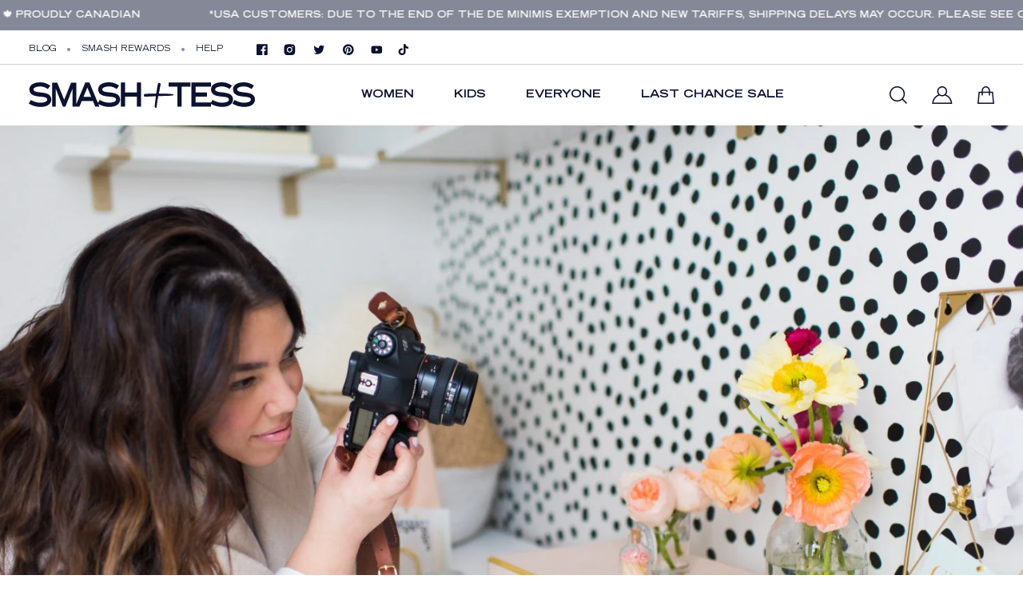

--- FILE ---
content_type: text/html; charset=utf-8
request_url: https://smashtess.com/en-us/blogs/behind-the-seams/the-featured-smashtessgirl-erin-sousa
body_size: 68906
content:
<!doctype html>
<html lang="en" class="no-js">
  
<head>
<link rel='preconnect dns-prefetch' href='https://api.config-security.com/' crossorigin />
<link rel='preconnect dns-prefetch' href='https://conf.config-security.com/' crossorigin />
<link rel='preconnect dns-prefetch' href='https://whale.camera/' crossorigin />
<script>
/* >> TriplePixel :: start*/
window.TriplePixelData={TripleName:"smashtess.myshopify.com",ver:"2.11",plat:"SHOPIFY",isHeadless:false},function(W,H,A,L,E,_,B,N){function O(U,T,P,H,R){void 0===R&&(R=!1),H=new XMLHttpRequest,P?(H.open("POST",U,!0),H.setRequestHeader("Content-Type","application/json")):H.open("GET",U,!0),H.send(JSON.stringify(P||{})),H.onreadystatechange=function(){4===H.readyState&&200===H.status?(R=H.responseText,U.includes(".txt")?eval(R):P||(N[B]=R)):(299<H.status||H.status<200)&&T&&!R&&(R=!0,O(U,T-1,P))}}if(N=window,!N[H+"sn"]){N[H+"sn"]=1,L=function(){return Date.now().toString(36)+"_"+Math.random().toString(36)};try{A.setItem(H,1+(0|A.getItem(H)||0)),(E=JSON.parse(A.getItem(H+"U")||"[]")).push({u:location.href,r:document.referrer,t:Date.now(),id:L()}),A.setItem(H+"U",JSON.stringify(E))}catch(e){}var i,m,p;A.getItem('"!nC`')||(_=A,A=N,A[H]||(E=A[H]=function(t,e,a){return void 0===a&&(a=[]),"State"==t?E.s:(W=L(),(E._q=E._q||[]).push([W,t,e].concat(a)),W)},E.s="Installed",E._q=[],E.ch=W,B="configSecurityConfModel",N[B]=1,O("https://conf.config-security.com/model",5),i=L(),m=A[atob("c2NyZWVu")],_.setItem("di_pmt_wt",i),p={id:i,action:"profile",avatar:_.getItem("auth-security_rand_salt_"),time:m[atob("d2lkdGg=")]+":"+m[atob("aGVpZ2h0")],host:A.TriplePixelData.TripleName,plat:A.TriplePixelData.plat,url:window.location.href,ref:document.referrer,ver:A.TriplePixelData.ver},O("https://api.config-security.com/event",5,p),O("https://whale.camera/live/dot.txt",5)))}}("","TriplePixel",localStorage);
/* << TriplePixel :: end*/
</script>

    <link rel="alternate" hreflang="en" href="https://smashtess.com/" />
    <link rel="canonical" href="https://smashtess.com/en-us/blogs/behind-the-seams/the-featured-smashtessgirl-erin-sousa">
    <link rel="preconnect" href="https://some-external-domain.com"><link rel="icon" type="image/png" href="//smashtess.com/cdn/shop/files/S_T.Logo.Logomark.S_TBlack.RGB_f40ab4ce-5c5f-4801-99d9-dbaba2fb962e.png?crop=center&height=128&v=1664971053&width=128"><meta charset="utf-8">
    <meta name="viewport" content="viewport-fit=cover, width=device-width,initial-scale=1"/>
    <meta name="google" content="notranslate">
    <meta name='HandheldFriendly' content='True'>
    <meta name='MobileOptimized' content='360'>
    <meta http-equiv="cleartype" content="on">
    <meta name="theme-color" content="#e6acce">
    <meta name="google-site-verification" content="mtjsXsVRy-PCrOUVs2Wlnohlwh_60nFRvXLM-TDqf48" />

<meta property="og:site_name" content="Smash + Tess">
<meta property="og:url" content="https://smashtess.com/en-us/blogs/behind-the-seams/the-featured-smashtessgirl-erin-sousa">
<meta property="og:title" content="Smash + Tess | #smashtessfam feature - Erin Sousa">
<meta property="og:type" content="article">
<meta property="og:description" content="MEET ERIN SOUSA, FOUNDER OF SPARKLE MEDIA AND LIFESTYLE BLOGGER Erin is the Founder of Sparkle Media, a visual communications company based in Vancouver, Canada, which also happens to be where Smash + Tess was born. Erin has worked with women&#39;s loungewear brand, Smash + Tess for over a year and loves her Romper."><meta property="og:image" content="http://smashtess.com/cdn/shop/articles/erin-office-45.jpg?v=1541530926">
  <meta property="og:image:secure_url" content="https://smashtess.com/cdn/shop/articles/erin-office-45.jpg?v=1541530926">
  <meta property="og:image:width" content="1440">
  <meta property="og:image:height" content="961"><meta name="twitter:card" content="summary_large_image">
<meta name="twitter:title" content="Smash + Tess | #smashtessfam feature - Erin Sousa">
<meta name="twitter:description" content="MEET ERIN SOUSA, FOUNDER OF SPARKLE MEDIA AND LIFESTYLE BLOGGER Erin is the Founder of Sparkle Media, a visual communications company based in Vancouver, Canada, which also happens to be where Smash + Tess was born. Erin has worked with women&#39;s loungewear brand, Smash + Tess for over a year and loves her Romper.">
    <meta name="description" content="MEET ERIN SOUSA, FOUNDER OF SPARKLE MEDIA AND LIFESTYLE BLOGGER Erin is the Founder of Sparkle Media, a visual communications company based in Vancouver, Canada, which also happens to be where Smash + Tess was born. Erin has worked with women&#39;s loungewear brand, Smash + Tess for over a year and loves her Romper.">
    

    <title>
      Smash + Tess | #smashtessfam feature - Erin Sousa
</title><script type="text/javascript">
	WebFontConfig = {
		google: {
			api: 'https://fonts.googleapis.com/css2',
			families: ["Inter:wght@100;200;300;400;500;600;700;800;900&display=swap"]
		}
	};
	/* Web Font Loader v1.6.28 - (c) Adobe Systems, Google. License: Apache 2.0 */(function(){function aa(a,b,c){return a.call.apply(a.bind,arguments)}function ba(a,b,c){if(!a)throw Error();if(2<arguments.length){var d=Array.prototype.slice.call(arguments,2);return function(){var c=Array.prototype.slice.call(arguments);Array.prototype.unshift.apply(c,d);return a.apply(b,c)}}return function(){return a.apply(b,arguments)}}function p(a,b,c){p=Function.prototype.bind&&-1!=Function.prototype.bind.toString().indexOf("native code")?aa:ba;return p.apply(null,arguments)}var q=Date.now||function(){return+new Date};function ca(a,b){this.a=a;this.o=b||a;this.c=this.o.document}var da=!!window.FontFace;function t(a,b,c,d){b=a.c.createElement(b);if(c)for(var e in c)c.hasOwnProperty(e)&&("style"==e?b.style.cssText=c[e]:b.setAttribute(e,c[e]));d&&b.appendChild(a.c.createTextNode(d));return b}function u(a,b,c){a=a.c.getElementsByTagName(b)[0];a||(a=document.documentElement);a.insertBefore(c,a.lastChild)}function v(a){a.parentNode&&a.parentNode.removeChild(a)}
	function w(a,b,c){b=b||[];c=c||[];for(var d=a.className.split(/\s+/),e=0;e<b.length;e+=1){for(var f=!1,g=0;g<d.length;g+=1)if(b[e]===d[g]){f=!0;break}f||d.push(b[e])}b=[];for(e=0;e<d.length;e+=1){f=!1;for(g=0;g<c.length;g+=1)if(d[e]===c[g]){f=!0;break}f||b.push(d[e])}a.className=b.join(" ").replace(/\s+/g," ").replace(/^\s+|\s+$/,"")}function y(a,b){for(var c=a.className.split(/\s+/),d=0,e=c.length;d<e;d++)if(c[d]==b)return!0;return!1}
	function ea(a){return a.o.location.hostname||a.a.location.hostname}function z(a,b,c){function d(){m&&e&&f&&(m(g),m=null)}b=t(a,"link",{rel:"stylesheet",href:b,media:"all"});var e=!1,f=!0,g=null,m=c||null;da?(b.onload=function(){e=!0;d()},b.onerror=function(){e=!0;g=Error("Stylesheet failed to load");d()}):setTimeout(function(){e=!0;d()},0);u(a,"head",b)}
	function A(a,b,c,d){var e=a.c.getElementsByTagName("head")[0];if(e){var f=t(a,"script",{src:b}),g=!1;f.onload=f.onreadystatechange=function(){g||this.readyState&&"loaded"!=this.readyState&&"complete"!=this.readyState||(g=!0,c&&c(null),f.onload=f.onreadystatechange=null,"HEAD"==f.parentNode.tagName&&e.removeChild(f))};e.appendChild(f);setTimeout(function(){g||(g=!0,c&&c(Error("Script load timeout")))},d||5E3);return f}return null};function B(){this.a=0;this.c=null}function C(a){a.a++;return function(){a.a--;D(a)}}function E(a,b){a.c=b;D(a)}function D(a){0==a.a&&a.c&&(a.c(),a.c=null)};function F(a){this.a=a||"-"}F.prototype.c=function(a){for(var b=[],c=0;c<arguments.length;c++)b.push(arguments[c].replace(/[\W_]+/g,"").toLowerCase());return b.join(this.a)};function G(a,b){this.c=a;this.f=4;this.a="n";var c=(b||"n4").match(/^([nio])([1-9])$/i);c&&(this.a=c[1],this.f=parseInt(c[2],10))}function fa(a){return H(a)+" "+(a.f+"00")+" 300px "+I(a.c)}function I(a){var b=[];a=a.split(/,\s*/);for(var c=0;c<a.length;c++){var d=a[c].replace(/['"]/g,"");-1!=d.indexOf(" ")||/^\d/.test(d)?b.push("'"+d+"'"):b.push(d)}return b.join(",")}function J(a){return a.a+a.f}function H(a){var b="normal";"o"===a.a?b="oblique":"i"===a.a&&(b="italic");return b}
	function ga(a){var b=4,c="n",d=null;a&&((d=a.match(/(normal|oblique|italic)/i))&&d[1]&&(c=d[1].substr(0,1).toLowerCase()),(d=a.match(/([1-9]00|normal|bold)/i))&&d[1]&&(/bold/i.test(d[1])?b=7:/[1-9]00/.test(d[1])&&(b=parseInt(d[1].substr(0,1),10))));return c+b};function ha(a,b){this.c=a;this.f=a.o.document.documentElement;this.h=b;this.a=new F("-");this.j=!1!==b.events;this.g=!1!==b.classes}function ia(a){a.g&&w(a.f,[a.a.c("wf","loading")]);K(a,"loading")}function L(a){if(a.g){var b=y(a.f,a.a.c("wf","active")),c=[],d=[a.a.c("wf","loading")];b||c.push(a.a.c("wf","inactive"));w(a.f,c,d)}K(a,"inactive")}function K(a,b,c){if(a.j&&a.h[b])if(c)a.h[b](c.c,J(c));else a.h[b]()};function ja(){this.c={}}function ka(a,b,c){var d=[],e;for(e in b)if(b.hasOwnProperty(e)){var f=a.c[e];f&&d.push(f(b[e],c))}return d};function M(a,b){this.c=a;this.f=b;this.a=t(this.c,"span",{"aria-hidden":"true"},this.f)}function N(a){u(a.c,"body",a.a)}function O(a){return"display:block;position:absolute;top:-9999px;left:-9999px;font-size:300px;width:auto;height:auto;line-height:normal;margin:0;padding:0;font-variant:normal;white-space:nowrap;font-family:"+I(a.c)+";"+("font-style:"+H(a)+";font-weight:"+(a.f+"00")+";")};function P(a,b,c,d,e,f){this.g=a;this.j=b;this.a=d;this.c=c;this.f=e||3E3;this.h=f||void 0}P.prototype.start=function(){var a=this.c.o.document,b=this,c=q(),d=new Promise(function(d,e){function f(){q()-c>=b.f?e():a.fonts.load(fa(b.a),b.h).then(function(a){1<=a.length?d():setTimeout(f,25)},function(){e()})}f()}),e=null,f=new Promise(function(a,d){e=setTimeout(d,b.f)});Promise.race([f,d]).then(function(){e&&(clearTimeout(e),e=null);b.g(b.a)},function(){b.j(b.a)})};function Q(a,b,c,d,e,f,g){this.v=a;this.B=b;this.c=c;this.a=d;this.s=g||"BESbswy";this.f={};this.w=e||3E3;this.u=f||null;this.m=this.j=this.h=this.g=null;this.g=new M(this.c,this.s);this.h=new M(this.c,this.s);this.j=new M(this.c,this.s);this.m=new M(this.c,this.s);a=new G(this.a.c+",serif",J(this.a));a=O(a);this.g.a.style.cssText=a;a=new G(this.a.c+",sans-serif",J(this.a));a=O(a);this.h.a.style.cssText=a;a=new G("serif",J(this.a));a=O(a);this.j.a.style.cssText=a;a=new G("sans-serif",J(this.a));a=
	O(a);this.m.a.style.cssText=a;N(this.g);N(this.h);N(this.j);N(this.m)}var R={D:"serif",C:"sans-serif"},S=null;function T(){if(null===S){var a=/AppleWebKit\/([0-9]+)(?:\.([0-9]+))/.exec(window.navigator.userAgent);S=!!a&&(536>parseInt(a[1],10)||536===parseInt(a[1],10)&&11>=parseInt(a[2],10))}return S}Q.prototype.start=function(){this.f.serif=this.j.a.offsetWidth;this.f["sans-serif"]=this.m.a.offsetWidth;this.A=q();U(this)};
	function la(a,b,c){for(var d in R)if(R.hasOwnProperty(d)&&b===a.f[R[d]]&&c===a.f[R[d]])return!0;return!1}function U(a){var b=a.g.a.offsetWidth,c=a.h.a.offsetWidth,d;(d=b===a.f.serif&&c===a.f["sans-serif"])||(d=T()&&la(a,b,c));d?q()-a.A>=a.w?T()&&la(a,b,c)&&(null===a.u||a.u.hasOwnProperty(a.a.c))?V(a,a.v):V(a,a.B):ma(a):V(a,a.v)}function ma(a){setTimeout(p(function(){U(this)},a),50)}function V(a,b){setTimeout(p(function(){v(this.g.a);v(this.h.a);v(this.j.a);v(this.m.a);b(this.a)},a),0)};function W(a,b,c){this.c=a;this.a=b;this.f=0;this.m=this.j=!1;this.s=c}var X=null;W.prototype.g=function(a){var b=this.a;b.g&&w(b.f,[b.a.c("wf",a.c,J(a).toString(),"active")],[b.a.c("wf",a.c,J(a).toString(),"loading"),b.a.c("wf",a.c,J(a).toString(),"inactive")]);K(b,"fontactive",a);this.m=!0;na(this)};
	W.prototype.h=function(a){var b=this.a;if(b.g){var c=y(b.f,b.a.c("wf",a.c,J(a).toString(),"active")),d=[],e=[b.a.c("wf",a.c,J(a).toString(),"loading")];c||d.push(b.a.c("wf",a.c,J(a).toString(),"inactive"));w(b.f,d,e)}K(b,"fontinactive",a);na(this)};function na(a){0==--a.f&&a.j&&(a.m?(a=a.a,a.g&&w(a.f,[a.a.c("wf","active")],[a.a.c("wf","loading"),a.a.c("wf","inactive")]),K(a,"active")):L(a.a))};function oa(a){this.j=a;this.a=new ja;this.h=0;this.f=this.g=!0}oa.prototype.load=function(a){this.c=new ca(this.j,a.context||this.j);this.g=!1!==a.events;this.f=!1!==a.classes;pa(this,new ha(this.c,a),a)};
	function qa(a,b,c,d,e){var f=0==--a.h;(a.f||a.g)&&setTimeout(function(){var a=e||null,m=d||null||{};if(0===c.length&&f)L(b.a);else{b.f+=c.length;f&&(b.j=f);var h,l=[];for(h=0;h<c.length;h++){var k=c[h],n=m[k.c],r=b.a,x=k;r.g&&w(r.f,[r.a.c("wf",x.c,J(x).toString(),"loading")]);K(r,"fontloading",x);r=null;if(null===X)if(window.FontFace){var x=/Gecko.*Firefox\/(\d+)/.exec(window.navigator.userAgent),xa=/OS X.*Version\/10\..*Safari/.exec(window.navigator.userAgent)&&/Apple/.exec(window.navigator.vendor);
		X=x?42<parseInt(x[1],10):xa?!1:!0}else X=!1;X?r=new P(p(b.g,b),p(b.h,b),b.c,k,b.s,n):r=new Q(p(b.g,b),p(b.h,b),b.c,k,b.s,a,n);l.push(r)}for(h=0;h<l.length;h++)l[h].start()}},0)}function pa(a,b,c){var d=[],e=c.timeout;ia(b);var d=ka(a.a,c,a.c),f=new W(a.c,b,e);a.h=d.length;b=0;for(c=d.length;b<c;b++)d[b].load(function(b,d,c){qa(a,f,b,d,c)})};function ra(a,b){this.c=a;this.a=b}
	ra.prototype.load=function(a){function b(){if(f["__mti_fntLst"+d]){var c=f["__mti_fntLst"+d](),e=[],h;if(c)for(var l=0;l<c.length;l++){var k=c[l].fontfamily;void 0!=c[l].fontStyle&&void 0!=c[l].fontWeight?(h=c[l].fontStyle+c[l].fontWeight,e.push(new G(k,h))):e.push(new G(k))}a(e)}else setTimeout(function(){b()},50)}var c=this,d=c.a.projectId,e=c.a.version;if(d){var f=c.c.o;A(this.c,(c.a.api||"https://fast.fonts.net/jsapi")+"/"+d+".js"+(e?"?v="+e:""),function(e){e?a([]):(f["__MonotypeConfiguration__"+
		d]=function(){return c.a},b())}).id="__MonotypeAPIScript__"+d}else a([])};function sa(a,b){this.c=a;this.a=b}sa.prototype.load=function(a){var b,c,d=this.a.urls||[],e=this.a.families||[],f=this.a.testStrings||{},g=new B;b=0;for(c=d.length;b<c;b++)z(this.c,d[b],C(g));var m=[];b=0;for(c=e.length;b<c;b++)if(d=e[b].split(":"),d[1])for(var h=d[1].split(","),l=0;l<h.length;l+=1)m.push(new G(d[0],h[l]));else m.push(new G(d[0]));E(g,function(){a(m,f)})};function ta(a,b){a?this.c=a:this.c=ua;this.a=[];this.f=[];this.g=b||""}var ua="https://fonts.googleapis.com/css";function va(a,b){for(var c=b.length,d=0;d<c;d++){var e=b[d].split(":");3==e.length&&a.f.push(e.pop());var f="";2==e.length&&""!=e[1]&&(f=":");a.a.push(e.join(f))}}
	function wa(a){if(0==a.a.length)throw Error("No fonts to load!");if(-1!=a.c.indexOf("kit="))return a.c;for(var b=a.a.length,c=[],d=0;d<b;d++)c.push(a.a[d].replace(/ /g,"+"));b=a.c+"?family="+c.join("%7C");0<a.f.length&&(b+="&subset="+a.f.join(","));0<a.g.length&&(b+="&text="+encodeURIComponent(a.g));return b};function ya(a){this.f=a;this.a=[];this.c={}}
	var za={latin:"BESbswy","latin-ext":"\u00e7\u00f6\u00fc\u011f\u015f",cyrillic:"\u0439\u044f\u0416",greek:"\u03b1\u03b2\u03a3",khmer:"\u1780\u1781\u1782",Hanuman:"\u1780\u1781\u1782"},Aa={thin:"1",extralight:"2","extra-light":"2",ultralight:"2","ultra-light":"2",light:"3",regular:"4",book:"4",medium:"5","semi-bold":"6",semibold:"6","demi-bold":"6",demibold:"6",bold:"7","extra-bold":"8",extrabold:"8","ultra-bold":"8",ultrabold:"8",black:"9",heavy:"9",l:"3",r:"4",b:"7"},Ba={i:"i",italic:"i",n:"n",normal:"n"},
	Ca=/^(thin|(?:(?:extra|ultra)-?)?light|regular|book|medium|(?:(?:semi|demi|extra|ultra)-?)?bold|black|heavy|l|r|b|[1-9]00)?(n|i|normal|italic)?$/;
	function Da(a){for(var b=a.f.length,c=0;c<b;c++){var d=a.f[c].split(":"),e=d[0].replace(/\+/g," "),f=["n4"];if(2<=d.length){var g;var m=d[1];g=[];if(m)for(var m=m.split(","),h=m.length,l=0;l<h;l++){var k;k=m[l];if(k.match(/^[\w-]+$/)){var n=Ca.exec(k.toLowerCase());if(null==n)k="";else{k=n[2];k=null==k||""==k?"n":Ba[k];n=n[1];if(null==n||""==n)n="4";else var r=Aa[n],n=r?r:isNaN(n)?"4":n.substr(0,1);k=[k,n].join("")}}else k="";k&&g.push(k)}0<g.length&&(f=g);3==d.length&&(d=d[2],g=[],d=d?d.split(","):
		g,0<d.length&&(d=za[d[0]])&&(a.c[e]=d))}a.c[e]||(d=za[e])&&(a.c[e]=d);for(d=0;d<f.length;d+=1)a.a.push(new G(e,f[d]))}};function Ea(a,b){this.c=a;this.a=b}var Fa={Arimo:!0,Cousine:!0,Tinos:!0};Ea.prototype.load=function(a){var b=new B,c=this.c,d=new ta(this.a.api,this.a.text),e=this.a.families;va(d,e);var f=new ya(e);Da(f);z(c,wa(d),C(b));E(b,function(){a(f.a,f.c,Fa)})};function Ga(a,b){this.c=a;this.a=b}Ga.prototype.load=function(a){var b=this.a.id,c=this.c.o;b?A(this.c,(this.a.api||"https://use.typekit.net")+"/"+b+".js",function(b){if(b)a([]);else if(c.Typekit&&c.Typekit.config&&c.Typekit.config.fn){b=c.Typekit.config.fn;for(var e=[],f=0;f<b.length;f+=2)for(var g=b[f],m=b[f+1],h=0;h<m.length;h++)e.push(new G(g,m[h]));try{c.Typekit.load({events:!1,classes:!1,async:!0})}catch(l){}a(e)}},2E3):a([])};function Ha(a,b){this.c=a;this.f=b;this.a=[]}Ha.prototype.load=function(a){var b=this.f.id,c=this.c.o,d=this;b?(c.__webfontfontdeckmodule__||(c.__webfontfontdeckmodule__={}),c.__webfontfontdeckmodule__[b]=function(b,c){for(var g=0,m=c.fonts.length;g<m;++g){var h=c.fonts[g];d.a.push(new G(h.name,ga("font-weight:"+h.weight+";font-style:"+h.style)))}a(d.a)},A(this.c,(this.f.api||"https://f.fontdeck.com/s/css/js/")+ea(this.c)+"/"+b+".js",function(b){b&&a([])})):a([])};var Y=new oa(window);Y.a.c.custom=function(a,b){return new sa(b,a)};Y.a.c.fontdeck=function(a,b){return new Ha(b,a)};Y.a.c.monotype=function(a,b){return new ra(b,a)};Y.a.c.typekit=function(a,b){return new Ga(b,a)};Y.a.c.google=function(a,b){return new Ea(b,a)};var Z={load:p(Y.load,Y)};"function"===typeof define&&define.amd?define(function(){return Z}):"undefined"!==typeof module&&module.exports?module.exports=Z:(window.WebFont=Z,window.WebFontConfig&&Y.load(window.WebFontConfig));}());
</script><style data-shopify>:root{ --heading-font:'Inter','Helvetica Neue', Helvetica, Arial, sans-serif;
	--body-font:'Inter','Helvetica Neue', Helvetica, Arial, sans-serif; };</style><link rel="preload" href="//smashtess.com/cdn/shop/t/584/assets/themes.css?v=124488051323759479751748356461" as="style">

<link rel="stylesheet" href="//smashtess.com/cdn/shop/t/584/assets/themes.css?v=124488051323759479751748356461" media="all">


<link rel="stylesheet" href="//smashtess.com/cdn/shop/t/584/assets/blog.css?v=109134717178383503021748356402" media="print" onload="this.media='all'"><link rel="stylesheet" href="//smashtess.com/cdn/shop/t/584/assets/cart.css?v=54707095681610717801748356405" media="print" onload="this.media='all'">
<link rel="stylesheet" href="//smashtess.com/cdn/shop/t/584/assets/popup-style.css?v=171235555569413588441748356417" media="print" onload="this.media='all'">
  <link rel="preload" href="https://searchanise-ef84.kxcdn.com/items_multicolumn_light_new.40125.css" as="style">
		<link rel="preload" href="https://searchanise-ef84.kxcdn.com/items_multicolumn_light_new.mobile.40125.css" as="style">
		<link rel="preload" href="https://fonts.googleapis.com/css?family=smsb-tradegothicltstd-extended:lighter,normal,bold;%7Csmsb-tradegothicltpro-bold:lighter,normal,bold;%7CLato:lighter,normal,bold;%7Csmsb-tradegothicltpro:lighter,normal,bold;" as="style">
		<link rel="preload" href="https://fonts.googleapis.com/css?family=Abel:400|Open%20Sans:300,400,700,bold,normal" as="style">
		<link rel="preload" href="https://dov7r31oq5dkj.cloudfront.net/0bffbc07-6c4b-466b-af88-83934d13fd87/widget-style-customisations.css?v=bc7f625d-b16b-4a18-9a98-8e2b88a35f0a" as="style">
		<link rel="preload" href="https://d3hw6dc1ow8pp2.cloudfront.net/styles/main.min.css" as="style">
		<link rel="preload" href="https://cdn-swell-assets.yotpo.com/bootstrap.min.css" as="style">
		<link rel="preload" href="https://searchanise-ef84.kxcdn.com/results_big_pictures_new.40125.css" as="style">
		<link rel="preload" href="https://searchanise-ef84.kxcdn.com/recommendation.40125.css" as="style">
		<link rel="preload" href="https://maxcdn.bootstrapcdn.com/font-awesome/4.7.0/css/font-awesome.min.css" as="style">


<style id="test">
  :root {
    --font-body-weight: 400;
    --heading-size-h1:  32px;
    --heading-size-h2:  30px;
    --heading-size-h3:  28px;
    --heading-size-h4:  26px;
    --heading-size-h5:  24px;
    --heading-size-h6:  20px;
    --heading-1-weight: 700;
    --heading-2-weight: 700;
    --heading-3-weight: 700;
    --heading-4-weight: 600;
    --heading-5-weight: 600;
    --heading-6-weight: 600;
    
    --topbar-bg-color:             #ffffff;
    --topbar-text-color:           #0c122f;
    --topbar-text-color-rgba:      12, 18, 47;
    --header-bg-color:             #ffffff;
    --text-header-color:           #0c122f;
    --text-header-color-rgba:      12, 18, 47;
    --header-text-color-hover:     #0c122f;
    --bg-number-icon:              #e6acce;
    --text-number-icon:            #0c122f;
    
    --header-bg-mobile-color:      #ffffff;  
    --header-mobile-text-color:    #0c122f;
    --bg-color-mobile-number-icon: #e6acce;
    --color-mobile-number-icon:    #0c122f;
  
    --nav-font-size:               14px;
    --nav-sub-font-size:           17px;
    --nav-link-color:              #0c122f; 
    --nav-link-hover-color:        #e6acce;
    --nav-dropdown-background:     #ffffff; 
    --nav-dropdown-link-color:     #0c122f; 
    --nav-dropdown-link-hover-color: #e6acce;
    --nav-bg-nav-link-hover:        #e7c300;
      
    --menu-label-color-1:          ;
    --menu-label-bg-1:             ;
    --menu-label-color-2:          ;
    --menu-label-bg-2:             #007aff;
  	--menu-label-color-3:          ;
    --menu-label-bg-3:             #ff3b30;
  
    --main-color:                  #e6acce;
    --main-color-rgba:             230, 172, 206;  
    --body-font-size:              14px;
    --body-border-color:           #0c122f;
    --body-bg-color:               #ffffff;
    --second-bg-color:             #f9f9f9;
    --body-color:                  #0c122f;
    --body-color-rgba:             12, 18, 47;
    --body-link:                   #000000;
    --body-link-hover:             #e6acce;
    --body-color-2:                #858897;
    --mobile-highlight-color:      #F3ED63;
    --body-hightlight-color-page:  #F19456;
    
    --section-heading-margin:      0 0 15px 0;
    --section-heading-cl:          #333e48;
    --section-heading-fs:          22px;
    --section-heading-fw:          400;

    --sale-lb-cl:                  #858897;
    --sale-lb-bgcl:                #ffffff;
    --hot-lb-cl:                   #858897;
    --hot-lb-bgcl:                 #ffffff;
    --new-lb-cl:                   #858897;
    --new-lb-bgcl:                 #ffffff;


    --btn1-fs:                     16px;	
    --btn1-fw:                     700;
    --btn1-cl:                     #ffffff;
    --btn1-bg-cl:                  #0c122f;
    --btn1-hover-cl:               #0c122f;
    --btn1-hover-bg-cl:            #e6acce;
    --btn1-border-width:           0px;
    --btn1-border-cl:              #0c122f;
    --btn1-hover-border-cl:        #e6acce;

    --btn2-fs:                     16px;
    --btn2-fw:                     700;
    --btn2-cl:                     #0c122f;
    --btn2-bg-cl:                  #e6acce;
    --btn2-hover-cl:               #ffffff;
    --btn2-hover-bg-cl:            #0c122f;
    --btn2-border-width:           0px;
    --btn2-border-cl:              #e6acce;
    --btn2-hover-border-cl:        #0c122f;

    --price-color:                 #0c122f;
    --price-compare-color:         #858897;
    --price-sale-color:            #000000;
    --rating-star-color:           #e6acce;
    --rating-star-empty-color:     #0c122f;

    --footer-bg:                   ;
    --footer-text-cl:              ;
  
    --product-bg-color:            #ffffff;
    --product-card-title-cl:       #0c122f;
    --product-card-title-fs:       17px;
    --product-card-vendor-fs:      12px;
    --product-card-price-fs:       16px;
    --product-card-price-sale-fs:  16px;
    --product-card-price-compare-fs: 14px;

    --breadcrumb-bg-color:         #ffffff;
    --breadcrumb-color-1:          #333e48;
    --breadcrumb-color-2:          #333e48;

    --newsletter-popup-background:      #ffffff;
    --newsletter-popup-heading-color:   #333e48;
    --newsletter-popup-subtext-color:   #878787;
    --newsletter-popup-subtext-2-color: #333e48;
 
    --font-bold:        700;
    --gutter-xlg:       40px;
    --gutter-lg:        30px;
    --gutter-md:        25px;
    --gutter-sm:        20px;
    --gutter-xs:        15px;
    --gutter-xxs:       10px;
  }
</style>
<style>
  @font-face {
    font-family: 'Trade Gothic LT Std';
    src: url(//smashtess.com/cdn/shop/t/584/assets/TradeGothicLTPro.woff2?v=124110581978626827901748356467) format('woff2'),
        url(//smashtess.com/cdn/shop/t/584/assets/TradeGothicLTPro.woff?v=97069884076638652201748356466) format('woff'),
        url(//smashtess.com/cdn/shop/t/584/assets/TradeGothicLTPro.otf?v=96962553002822554391748356466) format('otf');
    font-weight: 400;
    font-style: normal;
    font-display: swap;
    descent-override: 0%;
  }
 @font-face {
    font-family: 'Trade Gothic LT Std';
    src: url(//smashtess.com/cdn/shop/t/584/assets/TradeGothicLTPro-Bold.woff2?v=8243775574310122741748356463) format('woff2'),
        url(//smashtess.com/cdn/shop/t/584/assets/TradeGothicLTPro-Bold.woff?v=130818640183969553681748356463) format('woff'),
        url(//smashtess.com/cdn/shop/t/584/assets/TradeGothicLTPro-Bold.otf?v=50857044759161686251748356462) format('otf');
    font-weight: 700;
    font-style: bold;
    font-display: swap;
   descent-override: 0%;
  }
   @font-face {
    font-family: 'Trade Gothic LTS td Extended';
    src: url(//smashtess.com/cdn/shop/t/584/assets/TradeGothicLTStd-Extended.woff2?v=44904082977335588621748356470) format('woff2'),
        url(//smashtess.com/cdn/shop/t/584/assets/TradeGothicLTStd-Extended.woff?v=30810006909446149501748356469) format('woff'),
        url(//smashtess.com/cdn/shop/t/584/assets/TradeGothicLTStd-Extended.otf?v=50538714571860722041748356469) format('otf');
    font-weight: 400;
    font-style: normal;
    font-display: swap;
     descent-override: 0%;
  }
  @font-face {
    font-family: 'Trade Gothic LTS td Extended';
    src: url(//smashtess.com/cdn/shop/t/584/assets/TradeGothicLTStd-BoldExt.woff2?v=121639948446331696021748356468) format('woff2'),
        url(//smashtess.com/cdn/shop/t/584/assets/TradeGothicLTStd-BoldExt.woff?v=150793007045358403941748356468) format('woff'),
        url(//smashtess.com/cdn/shop/t/584/assets/TradeGothicLTStd-BoldExt.otf?v=82862492865534898191748356467) format('otf');
    font-weight: 700;
    font-style: bold;
    font-display: swap;
    descent-override: 0%;
  }
  @font-face {
  font-family: Muli;
  font-weight: 700;
  font-style: normal;
  font-display: swap;
  src: url("//smashtess.com/cdn/fonts/muli/muli_n7.c8c44d0404947d89610714223e630c4cbe005587.woff2") format("woff2"),
       url("//smashtess.com/cdn/fonts/muli/muli_n7.4cbcffea6175d46b4d67e9408244a5b38c2ac568.woff") format("woff");
}

  @font-face {
  font-family: Muli;
  font-weight: 400;
  font-style: normal;
  font-display: swap;
  src: url("//smashtess.com/cdn/fonts/muli/muli_n4.e949947cfff05efcc994b2e2db40359a04fa9a92.woff2") format("woff2"),
       url("//smashtess.com/cdn/fonts/muli/muli_n4.35355e4a0c27c9bc94d9af3f9bcb586d8229277a.woff") format("woff");
}


</style>
<style data-shopify>.slider-container:not(.slider-initialized) .slider-item {display: inline-block;vertical-align: top;white-space: normal;}.visibility-hidden {visibility: hidden;}.position-relative {position: relative !important;}.position-unset {position: unset !important;}.cursor-pointer{cursor: pointer}.m-auto{margin: auto;}.m-0{margin: 0;}.collapse{height: 0px;transition: height 0.2s;overflow: hidden;}.overflow-hidden{overflow: hidden;}html.no-js .no-js-hidden{display: none !important;}.object-fit-cover img{object-fit: cover;}html.no-js .image__style{background-repeat: no-repeat;background-position: center center;background-size: cover;}html.js .image__style{background-image: unset !important;}.widget-social-icons a{background-color: ;border-radius: px;border-color: rgba(0,0,0,0);}Liquid error (snippets/style-resources line 108): Could not find asset snippets/snippet-heading-css.liquid.custom-color[data-custom-color="white"],.custom-color[data-custom-color="white"] a{color: #fff;}.custom-color[data-custom-color="black"],.custom-color[data-custom-color="black"] a{color: #000;}.product-card .product-card_name a{font-size:17;}.product-card .product-card_vendor a{font-size:12;}.cart-type-drawer.cart-active .dropdown-cart{animation-fill-mode: forwards;}
</style><script type="application/javascript">
  document.documentElement.className = document.documentElement.className.replace('no-js', 'js');
  
  EventTarget.prototype.addEvent = EventTarget.prototype.addEventListener;
  EventTarget.prototype.removeEvent = EventTarget.prototype.removeEventListener;

  window.theme = Object.assign( window.theme || {}, {routes: {
      rootUrl: "/en-us",
      searchUrl: "/en-us/search",
      collectionAllUrl: "/en-us/collections/all",
      collectionsUrl: "/en-us/collections",
      cartAdd: "/en-us/cart/add.js",
      cartGet: "/en-us/cart.js",
      cartChange: "/en-us/cart/change.js",
      cartUpdate: "/en-us/cart/update.js",
      cartClear: "/en-us/cart/clear.js"
    },
    settings: {
      shop: {
        reviewApp: ""
      },
      header: {
        sticky: true,
        enableMainMegaMenu: null,
      },
      cart: {
        type: "drawer",
      },
      search: {
        limit: 0,
        type: "product",
        urlParams: "&resources[type]=product&resources[limit]=&resources[options][unavailable_products]=show"
      },
    },
    template: "article",
    strings: {
      item: "Translation missing: en.general.text.item",
      items: "Translation missing: en.general.text.items",
      tags: "Tagged &quot;{{ tags }}&quot;",
      page: "Page {{ page }}",
      shopName: "Smash + Tess",
      cartNumber: "Translation missing: en.popup.cart_notify.number_in_cart",
      cartNumbers: "Translation missing: en.popup.cart_notify.numbers_in_cart",
      dateComingStock: "Back in stock {{date}}",
      header: {
        dropdownCart: {
          removing: "Translation missing: en.sections.dropdown_cart.removing"
        }
      },
      shipping: {
        oneRate: "Translation missing: en.pages.cart.one_shipping_rate",
        manyRates: "Translation missing: en.pages.cart.many_shipping_rates",
        notFoundRate: "Translation missing: en.pages.cart.not_found_shipping_rates"
      },
      product: {
        itemsLowStock: "Only {{quantity}} items in stock",
        itemLowStock: "Only {{quantity}} item in stock",
        itemsStock: "{{quantity}} items in stock",
        itemStock: "{{quantity}} item in stock",
        skuNA: "N/A",addToCart: "Add to cart",
        unavailable: "Unavailable",
        soldOut: "Sold out",
        preorder: "PRE-ORDER Now"
      },
      address: {
        addTitle: "Add a new address",
        editTitle: "Edit address",
        update: "Update address",
        add: "Add address"
      }
    },
    currency: {
      current: "USD",
      pattern: "money_format",
      symbol: "$",
      format: "${{amount}}",
    },
    search: {
      "config" : {
        "resources[type]": "product",
        "resources[limit]": "",
        "resources[options][unavailable_products]": "show"
      },
      strings : {
        product: "Translation missing: en.general.search.product",
        article: "Translation missing: en.general.search.article",
        collection: "Translation missing: en.general.search.collection",
        page: "Translation missing: en.general.search.page",
      }
    },
    assets: {
      search: "//smashtess.com/cdn/shop/t/584/assets/search.js?v=68837049825228776811748356426",
      defaultImage: "//smashtess.com/cdn/shop/t/584/assets/default-image.jpg?v=43200675857319925701748356410"
    },
    customElementsList: [],
    sectionRegister: [],
  });let jsResources = [
      "//smashtess.com/cdn/shop/t/584/assets/lazysizes.min.js?v=72371336104277547571748356412",
      "//smashtess.com/cdn/shop/t/584/assets/tiny-slider.min.js?v=134476175734816049051748356462",
      "//smashtess.com/cdn/shop/t/584/assets/common.min.js?v=146142800948956796621748356409",
      "//smashtess.com/cdn/shop/t/584/assets/quick-view-popup.js?v=149811715686869136741748356421","//smashtess.com/cdn/shop/t/584/assets/article-page.js?v=84587115023901343351748356399",];

  jsPreload();

  document.addEvent('DOMContentLoaded', jsLoad, {once: true});

  window.addEvent('load', () => {
    [
      "//smashtess.com/cdn/shop/t/584/assets/search.js?v=68837049825228776811748356426",
    ].forEach( url => {
      let link = document.createElement("link");
      link.as = "script";
      link.href = url;
      link.rel = "preload";
      document.head.append(link);
    });
  })

  function jsPreload(){
    jsResources.forEach( resource =>{
      let link = document.createElement('link');
      link.href = resource;
      link.rel = 'preload';
      link.as = 'script';
      document.head.append(link);
    })
  }

  async function jsLoad(){
    for (const resource of jsResources) {
      await new Promise((reslove, rejcet) => {
        let script = document.createElement("script");
        script.src = resource;
        script.onload = () => {reslove(1);};
        document.body.append(script);
      })
    }
  }

  (function(){
    _swrc('PreCallback', function(swat){
      swat.evtLayer.addEventListener(swat.JSEvents.beforeCollect, function(){
        window.SwymProductInfo.product.variants.forEach(function(v){
          var p = SwymProductVariants[v.id];
          var isInventoryPolicyAllow = (v.inventory_policy && v.inventory_policy == 'continue') || !v.inventory_policy;

          if(v.available && isInventoryPolicyAllow && p.stk <= 0) {
            v.available = false;
            v.inventory_policy = 'deny';
          }
        });
      });
    });
  })();
</script><!-- Custom Head Scripts Start -->
        <!-- Triple Whale Pixel Start -->
        <!-- Triple Whale Pixel Start -->

  
        <!-- Google Tag Manager -->
        <script>(function(w,d,s,l,i){w[l]=w[l]||[];w[l].push({'gtm.start':new Date().getTime(),event:'gtm.js'});var f=d.getElementsByTagName(s)[0],j=d.createElement(s),dl=l!='dataLayer'?'&l='+l:'';j.async=true;j.src='https://www.googletagmanager.com/gtm.js?id='+i+dl;f.parentNode.insertBefore(j,f);})(window,document,'script','dataLayer','GTM-MJN7BRB');</script>
        <!-- End Google Tag Manager -->
  
        <link rel="preconnect dns-prefetch" href="https://cdn.shopify.com">
	    <link rel="preconnect dns-prefetch" href="https://fonts.googleapis.com" crossorigin>
	    <link rel="preconnect dns-prefetch" href="https://fonts.gstatic.com" crossorigin>
	    <link rel="preconnect dns-prefetch" href="https://connect.facebook.com" crossorigin>
	    <link rel="preconnect dns-prefetch" href="https://www.google-analytics.com/" crossorigin>
	    <link rel="preconnect dns-prefetch" href="https://static.klaviyo.com/" crossorigin><link rel="preconnect" href="https://fonts.shopifycdn.com" crossorigin>

    <!-- Custom Head Scripts End -->
<script>window.performance && window.performance.mark && window.performance.mark('shopify.content_for_header.start');</script><meta name="facebook-domain-verification" content="bor4i3j8g5c6bwt854m4frczbx0fhl">
<meta id="shopify-digital-wallet" name="shopify-digital-wallet" content="/24258579/digital_wallets/dialog">
<meta name="shopify-checkout-api-token" content="865cf6e23a646b97836f68dec0f03a4d">
<link rel="alternate" type="application/atom+xml" title="Feed" href="/en-us/blogs/behind-the-seams.atom" />
<link rel="alternate" hreflang="x-default" href="https://smashtess.com/blogs/behind-the-seams/the-featured-smashtessgirl-erin-sousa">
<link rel="alternate" hreflang="en" href="https://smashtess.com/blogs/behind-the-seams/the-featured-smashtessgirl-erin-sousa">
<link rel="alternate" hreflang="en-US" href="https://smashtess.com/en-us/blogs/behind-the-seams/the-featured-smashtessgirl-erin-sousa">
<script async="async" src="/checkouts/internal/preloads.js?locale=en-US"></script>
<link rel="preconnect" href="https://shop.app" crossorigin="anonymous">
<script async="async" src="https://shop.app/checkouts/internal/preloads.js?locale=en-US&shop_id=24258579" crossorigin="anonymous"></script>
<script id="apple-pay-shop-capabilities" type="application/json">{"shopId":24258579,"countryCode":"CA","currencyCode":"USD","merchantCapabilities":["supports3DS"],"merchantId":"gid:\/\/shopify\/Shop\/24258579","merchantName":"Smash + Tess","requiredBillingContactFields":["postalAddress","email","phone"],"requiredShippingContactFields":["postalAddress","email","phone"],"shippingType":"shipping","supportedNetworks":["visa","masterCard","amex","discover","interac","jcb"],"total":{"type":"pending","label":"Smash + Tess","amount":"1.00"},"shopifyPaymentsEnabled":true,"supportsSubscriptions":true}</script>
<script id="shopify-features" type="application/json">{"accessToken":"865cf6e23a646b97836f68dec0f03a4d","betas":["rich-media-storefront-analytics"],"domain":"smashtess.com","predictiveSearch":true,"shopId":24258579,"locale":"en"}</script>
<script>var Shopify = Shopify || {};
Shopify.shop = "smashtess.myshopify.com";
Shopify.locale = "en";
Shopify.currency = {"active":"USD","rate":"1.0"};
Shopify.country = "US";
Shopify.theme = {"name":"[LAUNCH] Tank Maxi Dress - 05\/30\/2025 - 8am","id":133294555197,"schema_name":"S+T Theme","schema_version":"2.0.0","theme_store_id":null,"role":"main"};
Shopify.theme.handle = "null";
Shopify.theme.style = {"id":null,"handle":null};
Shopify.cdnHost = "smashtess.com/cdn";
Shopify.routes = Shopify.routes || {};
Shopify.routes.root = "/en-us/";</script>
<script type="module">!function(o){(o.Shopify=o.Shopify||{}).modules=!0}(window);</script>
<script>!function(o){function n(){var o=[];function n(){o.push(Array.prototype.slice.apply(arguments))}return n.q=o,n}var t=o.Shopify=o.Shopify||{};t.loadFeatures=n(),t.autoloadFeatures=n()}(window);</script>
<script>
  window.ShopifyPay = window.ShopifyPay || {};
  window.ShopifyPay.apiHost = "shop.app\/pay";
  window.ShopifyPay.redirectState = null;
</script>
<script id="shop-js-analytics" type="application/json">{"pageType":"article"}</script>
<script defer="defer" async type="module" src="//smashtess.com/cdn/shopifycloud/shop-js/modules/v2/client.init-shop-cart-sync_BT-GjEfc.en.esm.js"></script>
<script defer="defer" async type="module" src="//smashtess.com/cdn/shopifycloud/shop-js/modules/v2/chunk.common_D58fp_Oc.esm.js"></script>
<script defer="defer" async type="module" src="//smashtess.com/cdn/shopifycloud/shop-js/modules/v2/chunk.modal_xMitdFEc.esm.js"></script>
<script type="module">
  await import("//smashtess.com/cdn/shopifycloud/shop-js/modules/v2/client.init-shop-cart-sync_BT-GjEfc.en.esm.js");
await import("//smashtess.com/cdn/shopifycloud/shop-js/modules/v2/chunk.common_D58fp_Oc.esm.js");
await import("//smashtess.com/cdn/shopifycloud/shop-js/modules/v2/chunk.modal_xMitdFEc.esm.js");

  window.Shopify.SignInWithShop?.initShopCartSync?.({"fedCMEnabled":true,"windoidEnabled":true});

</script>
<script>
  window.Shopify = window.Shopify || {};
  if (!window.Shopify.featureAssets) window.Shopify.featureAssets = {};
  window.Shopify.featureAssets['shop-js'] = {"shop-cart-sync":["modules/v2/client.shop-cart-sync_DZOKe7Ll.en.esm.js","modules/v2/chunk.common_D58fp_Oc.esm.js","modules/v2/chunk.modal_xMitdFEc.esm.js"],"init-fed-cm":["modules/v2/client.init-fed-cm_B6oLuCjv.en.esm.js","modules/v2/chunk.common_D58fp_Oc.esm.js","modules/v2/chunk.modal_xMitdFEc.esm.js"],"shop-cash-offers":["modules/v2/client.shop-cash-offers_D2sdYoxE.en.esm.js","modules/v2/chunk.common_D58fp_Oc.esm.js","modules/v2/chunk.modal_xMitdFEc.esm.js"],"shop-login-button":["modules/v2/client.shop-login-button_QeVjl5Y3.en.esm.js","modules/v2/chunk.common_D58fp_Oc.esm.js","modules/v2/chunk.modal_xMitdFEc.esm.js"],"pay-button":["modules/v2/client.pay-button_DXTOsIq6.en.esm.js","modules/v2/chunk.common_D58fp_Oc.esm.js","modules/v2/chunk.modal_xMitdFEc.esm.js"],"shop-button":["modules/v2/client.shop-button_DQZHx9pm.en.esm.js","modules/v2/chunk.common_D58fp_Oc.esm.js","modules/v2/chunk.modal_xMitdFEc.esm.js"],"avatar":["modules/v2/client.avatar_BTnouDA3.en.esm.js"],"init-windoid":["modules/v2/client.init-windoid_CR1B-cfM.en.esm.js","modules/v2/chunk.common_D58fp_Oc.esm.js","modules/v2/chunk.modal_xMitdFEc.esm.js"],"init-shop-for-new-customer-accounts":["modules/v2/client.init-shop-for-new-customer-accounts_C_vY_xzh.en.esm.js","modules/v2/client.shop-login-button_QeVjl5Y3.en.esm.js","modules/v2/chunk.common_D58fp_Oc.esm.js","modules/v2/chunk.modal_xMitdFEc.esm.js"],"init-shop-email-lookup-coordinator":["modules/v2/client.init-shop-email-lookup-coordinator_BI7n9ZSv.en.esm.js","modules/v2/chunk.common_D58fp_Oc.esm.js","modules/v2/chunk.modal_xMitdFEc.esm.js"],"init-shop-cart-sync":["modules/v2/client.init-shop-cart-sync_BT-GjEfc.en.esm.js","modules/v2/chunk.common_D58fp_Oc.esm.js","modules/v2/chunk.modal_xMitdFEc.esm.js"],"shop-toast-manager":["modules/v2/client.shop-toast-manager_DiYdP3xc.en.esm.js","modules/v2/chunk.common_D58fp_Oc.esm.js","modules/v2/chunk.modal_xMitdFEc.esm.js"],"init-customer-accounts":["modules/v2/client.init-customer-accounts_D9ZNqS-Q.en.esm.js","modules/v2/client.shop-login-button_QeVjl5Y3.en.esm.js","modules/v2/chunk.common_D58fp_Oc.esm.js","modules/v2/chunk.modal_xMitdFEc.esm.js"],"init-customer-accounts-sign-up":["modules/v2/client.init-customer-accounts-sign-up_iGw4briv.en.esm.js","modules/v2/client.shop-login-button_QeVjl5Y3.en.esm.js","modules/v2/chunk.common_D58fp_Oc.esm.js","modules/v2/chunk.modal_xMitdFEc.esm.js"],"shop-follow-button":["modules/v2/client.shop-follow-button_CqMgW2wH.en.esm.js","modules/v2/chunk.common_D58fp_Oc.esm.js","modules/v2/chunk.modal_xMitdFEc.esm.js"],"checkout-modal":["modules/v2/client.checkout-modal_xHeaAweL.en.esm.js","modules/v2/chunk.common_D58fp_Oc.esm.js","modules/v2/chunk.modal_xMitdFEc.esm.js"],"shop-login":["modules/v2/client.shop-login_D91U-Q7h.en.esm.js","modules/v2/chunk.common_D58fp_Oc.esm.js","modules/v2/chunk.modal_xMitdFEc.esm.js"],"lead-capture":["modules/v2/client.lead-capture_BJmE1dJe.en.esm.js","modules/v2/chunk.common_D58fp_Oc.esm.js","modules/v2/chunk.modal_xMitdFEc.esm.js"],"payment-terms":["modules/v2/client.payment-terms_Ci9AEqFq.en.esm.js","modules/v2/chunk.common_D58fp_Oc.esm.js","modules/v2/chunk.modal_xMitdFEc.esm.js"]};
</script>
<script>(function() {
  var isLoaded = false;
  function asyncLoad() {
    if (isLoaded) return;
    isLoaded = true;
    var urls = ["https:\/\/ecom-app.rakutenadvertising.io\/rakuten_advertising.js?shop=smashtess.myshopify.com","https:\/\/tag.rmp.rakuten.com\/124815.ct.js?shop=smashtess.myshopify.com","https:\/\/cdn.tapcart.com\/webbridge-sdk\/webbridge.umd.js?shop=smashtess.myshopify.com","https:\/\/assets.tapcart.com\/__tc-ck-loader\/index.js?appId=hAFlG9PQcf\u0026environment=production\u0026shop=smashtess.myshopify.com","https:\/\/scripts.juniphq.com\/v1\/junip_shopify.js?shop=smashtess.myshopify.com","https:\/\/cdn.shopify.com\/s\/files\/1\/2425\/8579\/t\/430\/assets\/loy_24258579.js?v=1716586907\u0026shop=smashtess.myshopify.com","https:\/\/dr4qe3ddw9y32.cloudfront.net\/awin-shopify-integration-code.js?aid=102313\u0026v=shopifyApp_4.6.2\u0026ts=1729206514941\u0026shop=smashtess.myshopify.com","https:\/\/cdn.rebuyengine.com\/onsite\/js\/rebuy.js?shop=smashtess.myshopify.com","https:\/\/cdn.roseperl.com\/storelocator-prod\/stockist-form\/smashtess-1750210802.js?shop=smashtess.myshopify.com","https:\/\/cdn.roseperl.com\/storelocator-prod\/setting\/smashtess-1752277354.js?shop=smashtess.myshopify.com","https:\/\/cdn.roseperl.com\/storelocator-prod\/wtb\/smashtess-1752277355.js?shop=smashtess.myshopify.com","https:\/\/searchanise-ef84.kxcdn.com\/widgets\/shopify\/init.js?a=3H4v3i0w9F\u0026shop=smashtess.myshopify.com"];
    for (var i = 0; i < urls.length; i++) {
      var s = document.createElement('script');
      s.type = 'text/javascript';
      s.async = true;
      s.src = urls[i];
      var x = document.getElementsByTagName('script')[0];
      x.parentNode.insertBefore(s, x);
    }
  };
  if(window.attachEvent) {
    window.attachEvent('onload', asyncLoad);
  } else {
    window.addEventListener('load', asyncLoad, false);
  }
})();</script>
<script id="__st">var __st={"a":24258579,"offset":-28800,"reqid":"4501485e-ebf3-48d9-b7ac-fcca8294da89-1769351512","pageurl":"smashtess.com\/en-us\/blogs\/behind-the-seams\/the-featured-smashtessgirl-erin-sousa","s":"articles-12193136663","u":"5243a50190ab","p":"article","rtyp":"article","rid":12193136663};</script>
<script>window.ShopifyPaypalV4VisibilityTracking = true;</script>
<script id="captcha-bootstrap">!function(){'use strict';const t='contact',e='account',n='new_comment',o=[[t,t],['blogs',n],['comments',n],[t,'customer']],c=[[e,'customer_login'],[e,'guest_login'],[e,'recover_customer_password'],[e,'create_customer']],r=t=>t.map((([t,e])=>`form[action*='/${t}']:not([data-nocaptcha='true']) input[name='form_type'][value='${e}']`)).join(','),a=t=>()=>t?[...document.querySelectorAll(t)].map((t=>t.form)):[];function s(){const t=[...o],e=r(t);return a(e)}const i='password',u='form_key',d=['recaptcha-v3-token','g-recaptcha-response','h-captcha-response',i],f=()=>{try{return window.sessionStorage}catch{return}},m='__shopify_v',_=t=>t.elements[u];function p(t,e,n=!1){try{const o=window.sessionStorage,c=JSON.parse(o.getItem(e)),{data:r}=function(t){const{data:e,action:n}=t;return t[m]||n?{data:e,action:n}:{data:t,action:n}}(c);for(const[e,n]of Object.entries(r))t.elements[e]&&(t.elements[e].value=n);n&&o.removeItem(e)}catch(o){console.error('form repopulation failed',{error:o})}}const l='form_type',E='cptcha';function T(t){t.dataset[E]=!0}const w=window,h=w.document,L='Shopify',v='ce_forms',y='captcha';let A=!1;((t,e)=>{const n=(g='f06e6c50-85a8-45c8-87d0-21a2b65856fe',I='https://cdn.shopify.com/shopifycloud/storefront-forms-hcaptcha/ce_storefront_forms_captcha_hcaptcha.v1.5.2.iife.js',D={infoText:'Protected by hCaptcha',privacyText:'Privacy',termsText:'Terms'},(t,e,n)=>{const o=w[L][v],c=o.bindForm;if(c)return c(t,g,e,D).then(n);var r;o.q.push([[t,g,e,D],n]),r=I,A||(h.body.append(Object.assign(h.createElement('script'),{id:'captcha-provider',async:!0,src:r})),A=!0)});var g,I,D;w[L]=w[L]||{},w[L][v]=w[L][v]||{},w[L][v].q=[],w[L][y]=w[L][y]||{},w[L][y].protect=function(t,e){n(t,void 0,e),T(t)},Object.freeze(w[L][y]),function(t,e,n,w,h,L){const[v,y,A,g]=function(t,e,n){const i=e?o:[],u=t?c:[],d=[...i,...u],f=r(d),m=r(i),_=r(d.filter((([t,e])=>n.includes(e))));return[a(f),a(m),a(_),s()]}(w,h,L),I=t=>{const e=t.target;return e instanceof HTMLFormElement?e:e&&e.form},D=t=>v().includes(t);t.addEventListener('submit',(t=>{const e=I(t);if(!e)return;const n=D(e)&&!e.dataset.hcaptchaBound&&!e.dataset.recaptchaBound,o=_(e),c=g().includes(e)&&(!o||!o.value);(n||c)&&t.preventDefault(),c&&!n&&(function(t){try{if(!f())return;!function(t){const e=f();if(!e)return;const n=_(t);if(!n)return;const o=n.value;o&&e.removeItem(o)}(t);const e=Array.from(Array(32),(()=>Math.random().toString(36)[2])).join('');!function(t,e){_(t)||t.append(Object.assign(document.createElement('input'),{type:'hidden',name:u})),t.elements[u].value=e}(t,e),function(t,e){const n=f();if(!n)return;const o=[...t.querySelectorAll(`input[type='${i}']`)].map((({name:t})=>t)),c=[...d,...o],r={};for(const[a,s]of new FormData(t).entries())c.includes(a)||(r[a]=s);n.setItem(e,JSON.stringify({[m]:1,action:t.action,data:r}))}(t,e)}catch(e){console.error('failed to persist form',e)}}(e),e.submit())}));const S=(t,e)=>{t&&!t.dataset[E]&&(n(t,e.some((e=>e===t))),T(t))};for(const o of['focusin','change'])t.addEventListener(o,(t=>{const e=I(t);D(e)&&S(e,y())}));const B=e.get('form_key'),M=e.get(l),P=B&&M;t.addEventListener('DOMContentLoaded',(()=>{const t=y();if(P)for(const e of t)e.elements[l].value===M&&p(e,B);[...new Set([...A(),...v().filter((t=>'true'===t.dataset.shopifyCaptcha))])].forEach((e=>S(e,t)))}))}(h,new URLSearchParams(w.location.search),n,t,e,['guest_login'])})(!0,!0)}();</script>
<script integrity="sha256-4kQ18oKyAcykRKYeNunJcIwy7WH5gtpwJnB7kiuLZ1E=" data-source-attribution="shopify.loadfeatures" defer="defer" src="//smashtess.com/cdn/shopifycloud/storefront/assets/storefront/load_feature-a0a9edcb.js" crossorigin="anonymous"></script>
<script crossorigin="anonymous" defer="defer" src="//smashtess.com/cdn/shopifycloud/storefront/assets/shopify_pay/storefront-65b4c6d7.js?v=20250812"></script>
<script data-source-attribution="shopify.dynamic_checkout.dynamic.init">var Shopify=Shopify||{};Shopify.PaymentButton=Shopify.PaymentButton||{isStorefrontPortableWallets:!0,init:function(){window.Shopify.PaymentButton.init=function(){};var t=document.createElement("script");t.src="https://smashtess.com/cdn/shopifycloud/portable-wallets/latest/portable-wallets.en.js",t.type="module",document.head.appendChild(t)}};
</script>
<script data-source-attribution="shopify.dynamic_checkout.buyer_consent">
  function portableWalletsHideBuyerConsent(e){var t=document.getElementById("shopify-buyer-consent"),n=document.getElementById("shopify-subscription-policy-button");t&&n&&(t.classList.add("hidden"),t.setAttribute("aria-hidden","true"),n.removeEventListener("click",e))}function portableWalletsShowBuyerConsent(e){var t=document.getElementById("shopify-buyer-consent"),n=document.getElementById("shopify-subscription-policy-button");t&&n&&(t.classList.remove("hidden"),t.removeAttribute("aria-hidden"),n.addEventListener("click",e))}window.Shopify?.PaymentButton&&(window.Shopify.PaymentButton.hideBuyerConsent=portableWalletsHideBuyerConsent,window.Shopify.PaymentButton.showBuyerConsent=portableWalletsShowBuyerConsent);
</script>
<script data-source-attribution="shopify.dynamic_checkout.cart.bootstrap">document.addEventListener("DOMContentLoaded",(function(){function t(){return document.querySelector("shopify-accelerated-checkout-cart, shopify-accelerated-checkout")}if(t())Shopify.PaymentButton.init();else{new MutationObserver((function(e,n){t()&&(Shopify.PaymentButton.init(),n.disconnect())})).observe(document.body,{childList:!0,subtree:!0})}}));
</script>
<script id='scb4127' type='text/javascript' async='' src='https://smashtess.com/cdn/shopifycloud/privacy-banner/storefront-banner.js'></script><link id="shopify-accelerated-checkout-styles" rel="stylesheet" media="screen" href="https://smashtess.com/cdn/shopifycloud/portable-wallets/latest/accelerated-checkout-backwards-compat.css" crossorigin="anonymous">
<style id="shopify-accelerated-checkout-cart">
        #shopify-buyer-consent {
  margin-top: 1em;
  display: inline-block;
  width: 100%;
}

#shopify-buyer-consent.hidden {
  display: none;
}

#shopify-subscription-policy-button {
  background: none;
  border: none;
  padding: 0;
  text-decoration: underline;
  font-size: inherit;
  cursor: pointer;
}

#shopify-subscription-policy-button::before {
  box-shadow: none;
}

      </style>

<script>window.performance && window.performance.mark && window.performance.mark('shopify.content_for_header.end');</script> 
  
  <script type="text/javascript">
    (function(c,l,a,r,i,t,y){
        c[a]=c[a]||function(){(c[a].q=c[a].q||[]).push(arguments)};
        t=l.createElement(r);t.async=1;t.src="https://www.clarity.ms/tag/"+i;
        y=l.getElementsByTagName(r)[0];y.parentNode.insertBefore(t,y);
    })(window, document, "clarity", "script", "ha3cmvh0f8");
</script>
  
  <!-- Reddit Pixel -->
<script>
!function(w,d){if(!w.rdt){var p=w.rdt=function(){p.sendEvent?p.sendEvent.apply(p,arguments):p.callQueue.push(arguments)};p.callQueue=[];var t=d.createElement("script");t.src="https://www.redditstatic.com/ads/pixel.js",t.async=!0;var s=d.getElementsByTagName("script")[0];s.parentNode.insertBefore(t,s)}}(window,document);rdt('init','t2_sp1ynxzz', {"optOut":false,"useDecimalCurrencyValues":true,"aaid":"<AAID-HERE>","email":"<EMAIL-HERE>","externalId":"<EXTERNAL-ID-HERE>","idfa":"<IDFA-HERE>"});rdt('track', 'PageVisit');
</script>
<!-- DO NOT MODIFY UNLESS TO REPLACE A USER IDENTIFIER -->
<!-- End Reddit Pixel -->
  

<script>
    
    
    
    
    var gsf_conversion_data = {page_type : '', event : '', data : {shop_currency : "USD"}};
    
</script>
<script type='text/javascript'>
  var script = document.createElement('script');
  script.src = 'https://xp2023-pix.s3.amazonaws.com/px_dPBRz.js';
  document.getElementsByTagName('head')[0].appendChild(script);
</script>
<!-- BEGIN app block: shopify://apps/simprosys-google-shopping-feed/blocks/core_settings_block/1f0b859e-9fa6-4007-97e8-4513aff5ff3b --><!-- BEGIN: GSF App Core Tags & Scripts by Simprosys Google Shopping Feed -->



    <!-- BEGIN app snippet: gsf_tracking_data -->
    
    <script>
        
        
        
        
        var gsf_conversion_data = {page_type : '', event : '', data : {shop_currency : "USD"}};
        
    </script>
    

    

    



<!-- END app snippet -->







<!-- END: GSF App Core Tags & Scripts by Simprosys Google Shopping Feed -->
<!-- END app block --><!-- BEGIN app block: shopify://apps/klaviyo-email-marketing-sms/blocks/klaviyo-onsite-embed/2632fe16-c075-4321-a88b-50b567f42507 -->












  <script async src="https://static.klaviyo.com/onsite/js/VRu5t4/klaviyo.js?company_id=VRu5t4"></script>
  <script>!function(){if(!window.klaviyo){window._klOnsite=window._klOnsite||[];try{window.klaviyo=new Proxy({},{get:function(n,i){return"push"===i?function(){var n;(n=window._klOnsite).push.apply(n,arguments)}:function(){for(var n=arguments.length,o=new Array(n),w=0;w<n;w++)o[w]=arguments[w];var t="function"==typeof o[o.length-1]?o.pop():void 0,e=new Promise((function(n){window._klOnsite.push([i].concat(o,[function(i){t&&t(i),n(i)}]))}));return e}}})}catch(n){window.klaviyo=window.klaviyo||[],window.klaviyo.push=function(){var n;(n=window._klOnsite).push.apply(n,arguments)}}}}();</script>

  




  <script>
    window.klaviyoReviewsProductDesignMode = false
  </script>







<!-- END app block --><link href="https://cdn.shopify.com/extensions/019b4963-c93f-7837-b26b-741ac6867160/sl-app-extension-57/assets/storelocator.css" rel="stylesheet" type="text/css" media="all">
<script src="https://cdn.shopify.com/extensions/019beb23-85a2-7901-acd1-0805fd63cd68/rivo-724/assets/rivo-app-embed.js" type="text/javascript" defer="defer"></script>
<link href="https://cdn.shopify.com/extensions/019b4963-c93f-7837-b26b-741ac6867160/sl-app-extension-57/assets/wtb.css" rel="stylesheet" type="text/css" media="all">
<link href="https://cdn.shopify.com/extensions/019b4963-c93f-7837-b26b-741ac6867160/sl-app-extension-57/assets/dealerform.css" rel="stylesheet" type="text/css" media="all">
<link href="https://monorail-edge.shopifysvc.com" rel="dns-prefetch">
<script>(function(){if ("sendBeacon" in navigator && "performance" in window) {try {var session_token_from_headers = performance.getEntriesByType('navigation')[0].serverTiming.find(x => x.name == '_s').description;} catch {var session_token_from_headers = undefined;}var session_cookie_matches = document.cookie.match(/_shopify_s=([^;]*)/);var session_token_from_cookie = session_cookie_matches && session_cookie_matches.length === 2 ? session_cookie_matches[1] : "";var session_token = session_token_from_headers || session_token_from_cookie || "";function handle_abandonment_event(e) {var entries = performance.getEntries().filter(function(entry) {return /monorail-edge.shopifysvc.com/.test(entry.name);});if (!window.abandonment_tracked && entries.length === 0) {window.abandonment_tracked = true;var currentMs = Date.now();var navigation_start = performance.timing.navigationStart;var payload = {shop_id: 24258579,url: window.location.href,navigation_start,duration: currentMs - navigation_start,session_token,page_type: "article"};window.navigator.sendBeacon("https://monorail-edge.shopifysvc.com/v1/produce", JSON.stringify({schema_id: "online_store_buyer_site_abandonment/1.1",payload: payload,metadata: {event_created_at_ms: currentMs,event_sent_at_ms: currentMs}}));}}window.addEventListener('pagehide', handle_abandonment_event);}}());</script>
<script id="web-pixels-manager-setup">(function e(e,d,r,n,o){if(void 0===o&&(o={}),!Boolean(null===(a=null===(i=window.Shopify)||void 0===i?void 0:i.analytics)||void 0===a?void 0:a.replayQueue)){var i,a;window.Shopify=window.Shopify||{};var t=window.Shopify;t.analytics=t.analytics||{};var s=t.analytics;s.replayQueue=[],s.publish=function(e,d,r){return s.replayQueue.push([e,d,r]),!0};try{self.performance.mark("wpm:start")}catch(e){}var l=function(){var e={modern:/Edge?\/(1{2}[4-9]|1[2-9]\d|[2-9]\d{2}|\d{4,})\.\d+(\.\d+|)|Firefox\/(1{2}[4-9]|1[2-9]\d|[2-9]\d{2}|\d{4,})\.\d+(\.\d+|)|Chrom(ium|e)\/(9{2}|\d{3,})\.\d+(\.\d+|)|(Maci|X1{2}).+ Version\/(15\.\d+|(1[6-9]|[2-9]\d|\d{3,})\.\d+)([,.]\d+|)( \(\w+\)|)( Mobile\/\w+|) Safari\/|Chrome.+OPR\/(9{2}|\d{3,})\.\d+\.\d+|(CPU[ +]OS|iPhone[ +]OS|CPU[ +]iPhone|CPU IPhone OS|CPU iPad OS)[ +]+(15[._]\d+|(1[6-9]|[2-9]\d|\d{3,})[._]\d+)([._]\d+|)|Android:?[ /-](13[3-9]|1[4-9]\d|[2-9]\d{2}|\d{4,})(\.\d+|)(\.\d+|)|Android.+Firefox\/(13[5-9]|1[4-9]\d|[2-9]\d{2}|\d{4,})\.\d+(\.\d+|)|Android.+Chrom(ium|e)\/(13[3-9]|1[4-9]\d|[2-9]\d{2}|\d{4,})\.\d+(\.\d+|)|SamsungBrowser\/([2-9]\d|\d{3,})\.\d+/,legacy:/Edge?\/(1[6-9]|[2-9]\d|\d{3,})\.\d+(\.\d+|)|Firefox\/(5[4-9]|[6-9]\d|\d{3,})\.\d+(\.\d+|)|Chrom(ium|e)\/(5[1-9]|[6-9]\d|\d{3,})\.\d+(\.\d+|)([\d.]+$|.*Safari\/(?![\d.]+ Edge\/[\d.]+$))|(Maci|X1{2}).+ Version\/(10\.\d+|(1[1-9]|[2-9]\d|\d{3,})\.\d+)([,.]\d+|)( \(\w+\)|)( Mobile\/\w+|) Safari\/|Chrome.+OPR\/(3[89]|[4-9]\d|\d{3,})\.\d+\.\d+|(CPU[ +]OS|iPhone[ +]OS|CPU[ +]iPhone|CPU IPhone OS|CPU iPad OS)[ +]+(10[._]\d+|(1[1-9]|[2-9]\d|\d{3,})[._]\d+)([._]\d+|)|Android:?[ /-](13[3-9]|1[4-9]\d|[2-9]\d{2}|\d{4,})(\.\d+|)(\.\d+|)|Mobile Safari.+OPR\/([89]\d|\d{3,})\.\d+\.\d+|Android.+Firefox\/(13[5-9]|1[4-9]\d|[2-9]\d{2}|\d{4,})\.\d+(\.\d+|)|Android.+Chrom(ium|e)\/(13[3-9]|1[4-9]\d|[2-9]\d{2}|\d{4,})\.\d+(\.\d+|)|Android.+(UC? ?Browser|UCWEB|U3)[ /]?(15\.([5-9]|\d{2,})|(1[6-9]|[2-9]\d|\d{3,})\.\d+)\.\d+|SamsungBrowser\/(5\.\d+|([6-9]|\d{2,})\.\d+)|Android.+MQ{2}Browser\/(14(\.(9|\d{2,})|)|(1[5-9]|[2-9]\d|\d{3,})(\.\d+|))(\.\d+|)|K[Aa][Ii]OS\/(3\.\d+|([4-9]|\d{2,})\.\d+)(\.\d+|)/},d=e.modern,r=e.legacy,n=navigator.userAgent;return n.match(d)?"modern":n.match(r)?"legacy":"unknown"}(),u="modern"===l?"modern":"legacy",c=(null!=n?n:{modern:"",legacy:""})[u],f=function(e){return[e.baseUrl,"/wpm","/b",e.hashVersion,"modern"===e.buildTarget?"m":"l",".js"].join("")}({baseUrl:d,hashVersion:r,buildTarget:u}),m=function(e){var d=e.version,r=e.bundleTarget,n=e.surface,o=e.pageUrl,i=e.monorailEndpoint;return{emit:function(e){var a=e.status,t=e.errorMsg,s=(new Date).getTime(),l=JSON.stringify({metadata:{event_sent_at_ms:s},events:[{schema_id:"web_pixels_manager_load/3.1",payload:{version:d,bundle_target:r,page_url:o,status:a,surface:n,error_msg:t},metadata:{event_created_at_ms:s}}]});if(!i)return console&&console.warn&&console.warn("[Web Pixels Manager] No Monorail endpoint provided, skipping logging."),!1;try{return self.navigator.sendBeacon.bind(self.navigator)(i,l)}catch(e){}var u=new XMLHttpRequest;try{return u.open("POST",i,!0),u.setRequestHeader("Content-Type","text/plain"),u.send(l),!0}catch(e){return console&&console.warn&&console.warn("[Web Pixels Manager] Got an unhandled error while logging to Monorail."),!1}}}}({version:r,bundleTarget:l,surface:e.surface,pageUrl:self.location.href,monorailEndpoint:e.monorailEndpoint});try{o.browserTarget=l,function(e){var d=e.src,r=e.async,n=void 0===r||r,o=e.onload,i=e.onerror,a=e.sri,t=e.scriptDataAttributes,s=void 0===t?{}:t,l=document.createElement("script"),u=document.querySelector("head"),c=document.querySelector("body");if(l.async=n,l.src=d,a&&(l.integrity=a,l.crossOrigin="anonymous"),s)for(var f in s)if(Object.prototype.hasOwnProperty.call(s,f))try{l.dataset[f]=s[f]}catch(e){}if(o&&l.addEventListener("load",o),i&&l.addEventListener("error",i),u)u.appendChild(l);else{if(!c)throw new Error("Did not find a head or body element to append the script");c.appendChild(l)}}({src:f,async:!0,onload:function(){if(!function(){var e,d;return Boolean(null===(d=null===(e=window.Shopify)||void 0===e?void 0:e.analytics)||void 0===d?void 0:d.initialized)}()){var d=window.webPixelsManager.init(e)||void 0;if(d){var r=window.Shopify.analytics;r.replayQueue.forEach((function(e){var r=e[0],n=e[1],o=e[2];d.publishCustomEvent(r,n,o)})),r.replayQueue=[],r.publish=d.publishCustomEvent,r.visitor=d.visitor,r.initialized=!0}}},onerror:function(){return m.emit({status:"failed",errorMsg:"".concat(f," has failed to load")})},sri:function(e){var d=/^sha384-[A-Za-z0-9+/=]+$/;return"string"==typeof e&&d.test(e)}(c)?c:"",scriptDataAttributes:o}),m.emit({status:"loading"})}catch(e){m.emit({status:"failed",errorMsg:(null==e?void 0:e.message)||"Unknown error"})}}})({shopId: 24258579,storefrontBaseUrl: "https://smashtess.com",extensionsBaseUrl: "https://extensions.shopifycdn.com/cdn/shopifycloud/web-pixels-manager",monorailEndpoint: "https://monorail-edge.shopifysvc.com/unstable/produce_batch",surface: "storefront-renderer",enabledBetaFlags: ["2dca8a86"],webPixelsConfigList: [{"id":"1085734973","configuration":"{\"accountID\":\"VRu5t4\",\"webPixelConfig\":\"eyJlbmFibGVBZGRlZFRvQ2FydEV2ZW50cyI6IHRydWV9\"}","eventPayloadVersion":"v1","runtimeContext":"STRICT","scriptVersion":"524f6c1ee37bacdca7657a665bdca589","type":"APP","apiClientId":123074,"privacyPurposes":["ANALYTICS","MARKETING"],"dataSharingAdjustments":{"protectedCustomerApprovalScopes":["read_customer_address","read_customer_email","read_customer_name","read_customer_personal_data","read_customer_phone"]}},{"id":"801833021","configuration":"{\"account_ID\":\"467882\",\"google_analytics_tracking_tag\":\"1\",\"measurement_id\":\"2\",\"api_secret\":\"3\",\"shop_settings\":\"{\\\"custom_pixel_script\\\":\\\"https:\\\\\\\/\\\\\\\/storage.googleapis.com\\\\\\\/gsf-scripts\\\\\\\/custom-pixels\\\\\\\/smashtess.js\\\"}\"}","eventPayloadVersion":"v1","runtimeContext":"LAX","scriptVersion":"c6b888297782ed4a1cba19cda43d6625","type":"APP","apiClientId":1558137,"privacyPurposes":[],"dataSharingAdjustments":{"protectedCustomerApprovalScopes":["read_customer_address","read_customer_email","read_customer_name","read_customer_personal_data","read_customer_phone"]}},{"id":"607453245","configuration":"{\"shopId\":\"smashtess.myshopify.com\"}","eventPayloadVersion":"v1","runtimeContext":"STRICT","scriptVersion":"674c31de9c131805829c42a983792da6","type":"APP","apiClientId":2753413,"privacyPurposes":["ANALYTICS","MARKETING","SALE_OF_DATA"],"dataSharingAdjustments":{"protectedCustomerApprovalScopes":["read_customer_address","read_customer_email","read_customer_name","read_customer_personal_data","read_customer_phone"]}},{"id":"565739581","configuration":"{\"apiKey\":\"3H4v3i0w9F\", \"host\":\"searchserverapi1.com\"}","eventPayloadVersion":"v1","runtimeContext":"STRICT","scriptVersion":"5559ea45e47b67d15b30b79e7c6719da","type":"APP","apiClientId":578825,"privacyPurposes":["ANALYTICS"],"dataSharingAdjustments":{"protectedCustomerApprovalScopes":["read_customer_personal_data"]}},{"id":"483524669","configuration":"{\"config\":\"{\\\"pixel_id\\\":\\\"G-BYRKWSF5B4\\\",\\\"gtag_events\\\":[{\\\"type\\\":\\\"begin_checkout\\\",\\\"action_label\\\":\\\"G-BYRKWSF5B4\\\"},{\\\"type\\\":\\\"search\\\",\\\"action_label\\\":\\\"G-BYRKWSF5B4\\\"},{\\\"type\\\":\\\"view_item\\\",\\\"action_label\\\":\\\"G-BYRKWSF5B4\\\"},{\\\"type\\\":\\\"purchase\\\",\\\"action_label\\\":\\\"G-BYRKWSF5B4\\\"},{\\\"type\\\":\\\"page_view\\\",\\\"action_label\\\":\\\"G-BYRKWSF5B4\\\"},{\\\"type\\\":\\\"add_payment_info\\\",\\\"action_label\\\":\\\"G-BYRKWSF5B4\\\"},{\\\"type\\\":\\\"add_to_cart\\\",\\\"action_label\\\":\\\"G-BYRKWSF5B4\\\"}],\\\"enable_monitoring_mode\\\":false}\"}","eventPayloadVersion":"v1","runtimeContext":"OPEN","scriptVersion":"b2a88bafab3e21179ed38636efcd8a93","type":"APP","apiClientId":1780363,"privacyPurposes":[],"dataSharingAdjustments":{"protectedCustomerApprovalScopes":["read_customer_address","read_customer_email","read_customer_name","read_customer_personal_data","read_customer_phone"]}},{"id":"407797821","configuration":"{\"advertiserId\":\"102313\",\"shopDomain\":\"smashtess.myshopify.com\",\"appVersion\":\"shopifyApp_4.6.2\"}","eventPayloadVersion":"v1","runtimeContext":"STRICT","scriptVersion":"1a9b197b9c069133fae8fa2fc7a957a6","type":"APP","apiClientId":2887701,"privacyPurposes":["ANALYTICS","MARKETING"],"dataSharingAdjustments":{"protectedCustomerApprovalScopes":["read_customer_personal_data"]}},{"id":"353632317","configuration":"{\"pixelCode\":\"CBUKG6BC77U3695S4MJG\"}","eventPayloadVersion":"v1","runtimeContext":"STRICT","scriptVersion":"22e92c2ad45662f435e4801458fb78cc","type":"APP","apiClientId":4383523,"privacyPurposes":["ANALYTICS","MARKETING","SALE_OF_DATA"],"dataSharingAdjustments":{"protectedCustomerApprovalScopes":["read_customer_address","read_customer_email","read_customer_name","read_customer_personal_data","read_customer_phone"]}},{"id":"139526205","configuration":"{\"pixel_id\":\"552451610175583\",\"pixel_type\":\"facebook_pixel\",\"metaapp_system_user_token\":\"-\"}","eventPayloadVersion":"v1","runtimeContext":"OPEN","scriptVersion":"ca16bc87fe92b6042fbaa3acc2fbdaa6","type":"APP","apiClientId":2329312,"privacyPurposes":["ANALYTICS","MARKETING","SALE_OF_DATA"],"dataSharingAdjustments":{"protectedCustomerApprovalScopes":["read_customer_address","read_customer_email","read_customer_name","read_customer_personal_data","read_customer_phone"]}},{"id":"81526845","configuration":"{\"tagID\":\"2613014969698\"}","eventPayloadVersion":"v1","runtimeContext":"STRICT","scriptVersion":"18031546ee651571ed29edbe71a3550b","type":"APP","apiClientId":3009811,"privacyPurposes":["ANALYTICS","MARKETING","SALE_OF_DATA"],"dataSharingAdjustments":{"protectedCustomerApprovalScopes":["read_customer_address","read_customer_email","read_customer_name","read_customer_personal_data","read_customer_phone"]}},{"id":"11010109","configuration":"{\"myshopifyDomain\":\"smashtess.myshopify.com\"}","eventPayloadVersion":"v1","runtimeContext":"STRICT","scriptVersion":"23b97d18e2aa74363140dc29c9284e87","type":"APP","apiClientId":2775569,"privacyPurposes":["ANALYTICS","MARKETING","SALE_OF_DATA"],"dataSharingAdjustments":{"protectedCustomerApprovalScopes":["read_customer_address","read_customer_email","read_customer_name","read_customer_phone","read_customer_personal_data"]}},{"id":"7635005","eventPayloadVersion":"1","runtimeContext":"LAX","scriptVersion":"1","type":"CUSTOM","privacyPurposes":["ANALYTICS","MARKETING","SALE_OF_DATA"],"name":"EdgeTag"},{"id":"8781885","eventPayloadVersion":"1","runtimeContext":"LAX","scriptVersion":"1","type":"CUSTOM","privacyPurposes":["ANALYTICS","MARKETING","SALE_OF_DATA"],"name":"Clarity"},{"id":"70778941","eventPayloadVersion":"v1","runtimeContext":"LAX","scriptVersion":"1","type":"CUSTOM","privacyPurposes":["ANALYTICS"],"name":"Google Analytics tag (migrated)"},{"id":"127041597","eventPayloadVersion":"1","runtimeContext":"LAX","scriptVersion":"1","type":"CUSTOM","privacyPurposes":["ANALYTICS","MARKETING","SALE_OF_DATA"],"name":"Grow Halo"},{"id":"shopify-app-pixel","configuration":"{}","eventPayloadVersion":"v1","runtimeContext":"STRICT","scriptVersion":"0450","apiClientId":"shopify-pixel","type":"APP","privacyPurposes":["ANALYTICS","MARKETING"]},{"id":"shopify-custom-pixel","eventPayloadVersion":"v1","runtimeContext":"LAX","scriptVersion":"0450","apiClientId":"shopify-pixel","type":"CUSTOM","privacyPurposes":["ANALYTICS","MARKETING"]}],isMerchantRequest: false,initData: {"shop":{"name":"Smash + Tess","paymentSettings":{"currencyCode":"CAD"},"myshopifyDomain":"smashtess.myshopify.com","countryCode":"CA","storefrontUrl":"https:\/\/smashtess.com\/en-us"},"customer":null,"cart":null,"checkout":null,"productVariants":[],"purchasingCompany":null},},"https://smashtess.com/cdn","fcfee988w5aeb613cpc8e4bc33m6693e112",{"modern":"","legacy":""},{"shopId":"24258579","storefrontBaseUrl":"https:\/\/smashtess.com","extensionBaseUrl":"https:\/\/extensions.shopifycdn.com\/cdn\/shopifycloud\/web-pixels-manager","surface":"storefront-renderer","enabledBetaFlags":"[\"2dca8a86\"]","isMerchantRequest":"false","hashVersion":"fcfee988w5aeb613cpc8e4bc33m6693e112","publish":"custom","events":"[[\"page_viewed\",{}]]"});</script><script>
  window.ShopifyAnalytics = window.ShopifyAnalytics || {};
  window.ShopifyAnalytics.meta = window.ShopifyAnalytics.meta || {};
  window.ShopifyAnalytics.meta.currency = 'USD';
  var meta = {"page":{"pageType":"article","resourceType":"article","resourceId":12193136663,"requestId":"4501485e-ebf3-48d9-b7ac-fcca8294da89-1769351512"}};
  for (var attr in meta) {
    window.ShopifyAnalytics.meta[attr] = meta[attr];
  }
</script>
<script class="analytics">
  (function () {
    var customDocumentWrite = function(content) {
      var jquery = null;

      if (window.jQuery) {
        jquery = window.jQuery;
      } else if (window.Checkout && window.Checkout.$) {
        jquery = window.Checkout.$;
      }

      if (jquery) {
        jquery('body').append(content);
      }
    };

    var hasLoggedConversion = function(token) {
      if (token) {
        return document.cookie.indexOf('loggedConversion=' + token) !== -1;
      }
      return false;
    }

    var setCookieIfConversion = function(token) {
      if (token) {
        var twoMonthsFromNow = new Date(Date.now());
        twoMonthsFromNow.setMonth(twoMonthsFromNow.getMonth() + 2);

        document.cookie = 'loggedConversion=' + token + '; expires=' + twoMonthsFromNow;
      }
    }

    var trekkie = window.ShopifyAnalytics.lib = window.trekkie = window.trekkie || [];
    if (trekkie.integrations) {
      return;
    }
    trekkie.methods = [
      'identify',
      'page',
      'ready',
      'track',
      'trackForm',
      'trackLink'
    ];
    trekkie.factory = function(method) {
      return function() {
        var args = Array.prototype.slice.call(arguments);
        args.unshift(method);
        trekkie.push(args);
        return trekkie;
      };
    };
    for (var i = 0; i < trekkie.methods.length; i++) {
      var key = trekkie.methods[i];
      trekkie[key] = trekkie.factory(key);
    }
    trekkie.load = function(config) {
      trekkie.config = config || {};
      trekkie.config.initialDocumentCookie = document.cookie;
      var first = document.getElementsByTagName('script')[0];
      var script = document.createElement('script');
      script.type = 'text/javascript';
      script.onerror = function(e) {
        var scriptFallback = document.createElement('script');
        scriptFallback.type = 'text/javascript';
        scriptFallback.onerror = function(error) {
                var Monorail = {
      produce: function produce(monorailDomain, schemaId, payload) {
        var currentMs = new Date().getTime();
        var event = {
          schema_id: schemaId,
          payload: payload,
          metadata: {
            event_created_at_ms: currentMs,
            event_sent_at_ms: currentMs
          }
        };
        return Monorail.sendRequest("https://" + monorailDomain + "/v1/produce", JSON.stringify(event));
      },
      sendRequest: function sendRequest(endpointUrl, payload) {
        // Try the sendBeacon API
        if (window && window.navigator && typeof window.navigator.sendBeacon === 'function' && typeof window.Blob === 'function' && !Monorail.isIos12()) {
          var blobData = new window.Blob([payload], {
            type: 'text/plain'
          });

          if (window.navigator.sendBeacon(endpointUrl, blobData)) {
            return true;
          } // sendBeacon was not successful

        } // XHR beacon

        var xhr = new XMLHttpRequest();

        try {
          xhr.open('POST', endpointUrl);
          xhr.setRequestHeader('Content-Type', 'text/plain');
          xhr.send(payload);
        } catch (e) {
          console.log(e);
        }

        return false;
      },
      isIos12: function isIos12() {
        return window.navigator.userAgent.lastIndexOf('iPhone; CPU iPhone OS 12_') !== -1 || window.navigator.userAgent.lastIndexOf('iPad; CPU OS 12_') !== -1;
      }
    };
    Monorail.produce('monorail-edge.shopifysvc.com',
      'trekkie_storefront_load_errors/1.1',
      {shop_id: 24258579,
      theme_id: 133294555197,
      app_name: "storefront",
      context_url: window.location.href,
      source_url: "//smashtess.com/cdn/s/trekkie.storefront.8d95595f799fbf7e1d32231b9a28fd43b70c67d3.min.js"});

        };
        scriptFallback.async = true;
        scriptFallback.src = '//smashtess.com/cdn/s/trekkie.storefront.8d95595f799fbf7e1d32231b9a28fd43b70c67d3.min.js';
        first.parentNode.insertBefore(scriptFallback, first);
      };
      script.async = true;
      script.src = '//smashtess.com/cdn/s/trekkie.storefront.8d95595f799fbf7e1d32231b9a28fd43b70c67d3.min.js';
      first.parentNode.insertBefore(script, first);
    };
    trekkie.load(
      {"Trekkie":{"appName":"storefront","development":false,"defaultAttributes":{"shopId":24258579,"isMerchantRequest":null,"themeId":133294555197,"themeCityHash":"17421327155244819527","contentLanguage":"en","currency":"USD","eventMetadataId":"b5f22b9e-5f56-464b-b907-8b0b9747e893"},"isServerSideCookieWritingEnabled":true,"monorailRegion":"shop_domain","enabledBetaFlags":["65f19447"]},"Session Attribution":{},"S2S":{"facebookCapiEnabled":true,"source":"trekkie-storefront-renderer","apiClientId":580111}}
    );

    var loaded = false;
    trekkie.ready(function() {
      if (loaded) return;
      loaded = true;

      window.ShopifyAnalytics.lib = window.trekkie;

      var originalDocumentWrite = document.write;
      document.write = customDocumentWrite;
      try { window.ShopifyAnalytics.merchantGoogleAnalytics.call(this); } catch(error) {};
      document.write = originalDocumentWrite;

      window.ShopifyAnalytics.lib.page(null,{"pageType":"article","resourceType":"article","resourceId":12193136663,"requestId":"4501485e-ebf3-48d9-b7ac-fcca8294da89-1769351512","shopifyEmitted":true});

      var match = window.location.pathname.match(/checkouts\/(.+)\/(thank_you|post_purchase)/)
      var token = match? match[1]: undefined;
      if (!hasLoggedConversion(token)) {
        setCookieIfConversion(token);
        
      }
    });


        var eventsListenerScript = document.createElement('script');
        eventsListenerScript.async = true;
        eventsListenerScript.src = "//smashtess.com/cdn/shopifycloud/storefront/assets/shop_events_listener-3da45d37.js";
        document.getElementsByTagName('head')[0].appendChild(eventsListenerScript);

})();</script>
  <script>
  if (!window.ga || (window.ga && typeof window.ga !== 'function')) {
    window.ga = function ga() {
      (window.ga.q = window.ga.q || []).push(arguments);
      if (window.Shopify && window.Shopify.analytics && typeof window.Shopify.analytics.publish === 'function') {
        window.Shopify.analytics.publish("ga_stub_called", {}, {sendTo: "google_osp_migration"});
      }
      console.error("Shopify's Google Analytics stub called with:", Array.from(arguments), "\nSee https://help.shopify.com/manual/promoting-marketing/pixels/pixel-migration#google for more information.");
    };
    if (window.Shopify && window.Shopify.analytics && typeof window.Shopify.analytics.publish === 'function') {
      window.Shopify.analytics.publish("ga_stub_initialized", {}, {sendTo: "google_osp_migration"});
    }
  }
</script>
<script
  defer
  src="https://smashtess.com/cdn/shopifycloud/perf-kit/shopify-perf-kit-3.0.4.min.js"
  data-application="storefront-renderer"
  data-shop-id="24258579"
  data-render-region="gcp-us-central1"
  data-page-type="article"
  data-theme-instance-id="133294555197"
  data-theme-name="S+T Theme"
  data-theme-version="2.0.0"
  data-monorail-region="shop_domain"
  data-resource-timing-sampling-rate="10"
  data-shs="true"
  data-shs-beacon="true"
  data-shs-export-with-fetch="true"
  data-shs-logs-sample-rate="1"
  data-shs-beacon-endpoint="https://smashtess.com/api/collect"
></script>
</head>

  <body class="template-article template-article--default cart-type-drawer">
     
    <!-- Google Tag Manager Body Begin -->
    <noscript><iframe src="https://www.googletagmanager.com/ns.html?id=GTM-MJN7BRB" height="0" width="0" style="display:none;visibility:hidden"></iframe></noscript>
    <!-- End Google Tag Manager Body End -->
    
    <div class="body-main-content"><section id="shopify-section-notification-bar" class="shopify-section"><div class="notification-bar marquee3k scroll-true" id="section-notification-bar" data-section-id="notification-bar" data-speed="0.5">
    <div class="section-wrapper">
      <div class="section-body">
        <div class="items-list"><div class="notification-item"><p>🍁 PROUDLY CANADIAN</p></div><div class="notification-item"><p>*USA CUSTOMERS: DUE TO THE END OF THE DE MINIMIS EXEMPTION AND NEW TARIFFS, SHIPPING DELAYS MAY OCCUR. PLEASE SEE OUR <a href="/en-us/pages/shipping-returns" target="_blank" title="Shipping & Returns"><strong>UPDATED SHIPPING POLICY</strong></a>.*</p></div></div>
      </div>
    </div>
  </div><style data-shopify>#section-notification-bar .notification-item a {color: inherit;}#section-notification-bar .notification-item{font-size:12px;line-height:18px;color:#f9f9f9;}@media screen and (max-width: 767px){#section-notification-bar .notification-item{font-size: 12px;line-height: 14px;}}#section-notification-bar{background-color:#858897;}</style><script src="//smashtess.com/cdn/shop/t/584/assets/marquee.js?v=78804094839484792351748356501"></script>
    <script>
      Marquee3k.init();
    </script></section><div class="header-group"><section id="shopify-section-topbar" class="shopify-section"><div class="topbar-container" id="section-topbar">
  <div class="container">
    <div class="topbar-wrapper"><div class="topbar-block topbar_left">
            <ul class="topbar-items"><li class="tb-item tb-item-text">
                      <a href="/en-us/blogs/behind-the-seams">
                        <span class="text">BLOG</span>
                      </a>
                    </li><li class="tb-item tb-item-text">
                      <a href="/en-us/pages/smash-rewards">
                        <span class="text">SMASH REWARDS</span>
                      </a>
                    </li><li class="tb-item tb-item-text">
                      <a href="/en-us/pages/contact-support">
                        <span class="text">HELP</span>
                      </a>
                    </li><li class="tb-item tb-item-social"><ul class="widget-social-icons list-inline d-flex align-items-center"><li>
        <a target="_blank" rel="noopener" href="https://www.facebook.com/smashtess" title="Facebook"><svg width="14" height="15" viewbox="0 0 14 15" fill="none" xmlns="http://www.w3.org/2000/svg"><path d="M13.1821 0.373047H0.549254C0.245448 0.373047 0 0.618495 0 0.922301V13.5551C0 13.8589 0.245448 14.1044 0.549254 14.1044H13.1821C13.4859 14.1044 13.7313 13.8589 13.7313 13.5551V0.922301C13.7313 0.618495 13.4859 0.373047 13.1821 0.373047ZM11.5961 4.38088H10.4993C9.6394 4.38088 9.47291 4.78939 9.47291 5.39014V6.71349H11.5257L11.258 8.78521H9.47291V14.1044H7.33254V8.78693H5.54231V6.71349H7.33254V5.18588C7.33254 3.41282 8.4156 2.44648 9.99813 2.44648C10.7568 2.44648 11.4073 2.50312 11.5978 2.52887V4.38088H11.5961Z" fill="#0C122F"></path></svg></a>
      </li><li>
        <a target="_blank" rel="noopener" href="https://www.instagram.com/smashtess/" title="Instagram"><svg width="17" height="17" viewbox="0 0 17 17" fill="none" xmlns="http://www.w3.org/2000/svg"><path d="M8.34869 5.9491C7.08801 5.9491 6.0592 6.97791 6.0592 8.23859C6.0592 9.49927 7.08801 10.5281 8.34869 10.5281C9.60937 10.5281 10.6382 9.49927 10.6382 8.23859C10.6382 6.97791 9.60937 5.9491 8.34869 5.9491ZM15.2154 8.23859C15.2154 7.29051 15.224 6.35101 15.1708 5.40464C15.1175 4.30541 14.8668 3.32984 14.063 2.52603C13.2574 1.7205 12.2836 1.47146 11.1844 1.41821C10.2363 1.36497 9.29678 1.37356 8.35041 1.37356C7.40232 1.37356 6.46282 1.36497 5.51646 1.41821C4.41723 1.47146 3.44166 1.72222 2.63785 2.52603C1.83232 3.33156 1.58327 4.30541 1.53003 5.40464C1.47679 6.35273 1.48537 7.29222 1.48537 8.23859C1.48537 9.18496 1.47679 10.1262 1.53003 11.0725C1.58327 12.1718 1.83404 13.1473 2.63785 13.9512C3.44338 14.7567 4.41723 15.0057 5.51646 15.059C6.46454 15.1122 7.40404 15.1036 8.35041 15.1036C9.29849 15.1036 10.238 15.1122 11.1844 15.059C12.2836 15.0057 13.2592 14.755 14.063 13.9512C14.8685 13.1456 15.1175 12.1718 15.1708 11.0725C15.2257 10.1262 15.2154 9.18668 15.2154 8.23859ZM8.34869 11.7613C6.39927 11.7613 4.826 10.188 4.826 8.23859C4.826 6.28918 6.39927 4.7159 8.34869 4.7159C10.2981 4.7159 11.8714 6.28918 11.8714 8.23859C11.8714 10.188 10.2981 11.7613 8.34869 11.7613ZM12.0157 5.39433C11.5605 5.39433 11.1929 5.02678 11.1929 4.57163C11.1929 4.11648 11.5605 3.74892 12.0157 3.74892C12.4708 3.74892 12.8384 4.11648 12.8384 4.57163C12.8385 4.67971 12.8173 4.78675 12.776 4.88663C12.7347 4.9865 12.6741 5.07725 12.5977 5.15367C12.5213 5.23009 12.4305 5.29069 12.3306 5.33199C12.2308 5.37328 12.1237 5.39447 12.0157 5.39433Z" fill="#0C122F"></path></svg></a>
      </li><li>
        <a target="_blank" rel="noopener" href="https://twitter.com/smashtess" title="Twitter"><svg width="18" height="17" viewbox="0 0 18 17" fill="none" xmlns="http://www.w3.org/2000/svg">
<path d="M16.0746 4.07019C15.5696 4.29395 15.0272 4.44514 14.4569 4.51347C15.0453 4.16139 15.4856 3.60724 15.6954 2.95444C15.1426 3.28281 14.5376 3.51395 13.9066 3.6378C13.4823 3.18477 12.9203 2.88449 12.3078 2.78358C11.6954 2.68268 11.0668 2.7868 10.5196 3.07977C9.97235 3.37275 9.53718 3.83819 9.2816 4.40383C9.02602 4.96948 8.96434 5.60368 9.10613 6.20797C7.98595 6.15173 6.89012 5.86057 5.88974 5.35341C4.88937 4.84624 4.00682 4.1344 3.29936 3.26407C3.05747 3.68134 2.91837 4.16514 2.91837 4.68038C2.9181 5.14422 3.03233 5.60095 3.25091 6.01006C3.46949 6.41916 3.78568 6.76799 4.17141 7.02558C3.72406 7.01135 3.28659 6.89047 2.89539 6.67302V6.7093C2.89535 7.35985 3.12038 7.99038 3.5323 8.4939C3.94422 8.99743 4.51767 9.34293 5.15533 9.47178C4.74034 9.58409 4.30526 9.60063 3.88294 9.52016C4.06285 10.0799 4.4133 10.5694 4.88523 10.9201C5.35715 11.2708 5.92693 11.4651 6.51479 11.4759C5.51686 12.2593 4.28443 12.6842 3.01574 12.6824C2.791 12.6824 2.56646 12.6693 2.34326 12.6431C3.63105 13.4711 5.13013 13.9105 6.66114 13.9088C11.8438 13.9088 14.677 9.61631 14.677 5.8935C14.677 5.77255 14.674 5.65039 14.6686 5.52944C15.2197 5.1309 15.6954 4.63738 16.0734 4.07201L16.0746 4.07019Z" fill="#0C122F"></path>
</svg></a>
      </li><li>
        <a target="_blank" rel="noopener" href="https://www.pinterest.ca/smashtess/" title="Pinterest"><svg width="18" height="17" viewbox="0 0 18 17" fill="none" xmlns="http://www.w3.org/2000/svg">
<path d="M1.92529 8.23872C1.92529 11.1698 3.76243 13.6723 6.34793 14.657C6.28499 14.1209 6.21805 13.2369 6.36223 12.6167C6.48639 12.0835 7.1638 9.21937 7.1638 9.21937C7.1638 9.21937 6.95955 8.81029 6.95955 8.20439C6.95955 7.25464 7.50994 6.54519 8.19594 6.54519C8.77952 6.54519 9.06101 6.98287 9.06101 7.50752C9.06101 8.09397 8.68741 8.97048 8.4946 9.78349C8.33383 10.4638 8.83616 11.0187 9.50671 11.0187C10.7214 11.0187 11.6557 9.73772 11.6557 7.88857C11.6557 6.25168 10.4793 5.10797 8.80012 5.10797C6.85599 5.10797 5.71457 6.56636 5.71457 8.07394C5.71457 8.66153 5.94057 9.29088 6.2232 9.63359C6.2473 9.65948 6.26433 9.69113 6.27264 9.7255C6.28096 9.75987 6.28029 9.7958 6.27069 9.82984C6.21863 10.0461 6.10305 10.5101 6.08074 10.6051C6.05042 10.7298 5.98176 10.7567 5.85189 10.6961C4.99825 10.299 4.46502 9.05116 4.46502 8.04877C4.46502 5.89238 6.03096 3.91277 8.98034 3.91277C11.3513 3.91277 13.1941 5.6023 13.1941 7.85996C13.1941 10.2155 11.7094 12.1115 9.64746 12.1115C8.9546 12.1115 8.30407 11.7511 8.08094 11.326C8.08094 11.326 7.73823 12.6316 7.65527 12.9509C7.49393 13.5711 7.04651 14.356 6.76902 14.8017C7.40868 14.9985 8.08723 15.1044 8.79097 15.1044C12.5825 15.1044 15.6566 12.0303 15.6566 8.23872C15.6566 4.44715 12.5825 1.37305 8.79097 1.37305C4.9994 1.37305 1.92529 4.44715 1.92529 8.23872Z" fill="#0C122F"></path>
</svg></a>
      </li><li>
        <a target="_blank" rel="noopener" href="https://www.youtube.com/channel/UCnkxjpB-XJPvkhBBjBeDQYw" title="Youtube"><svg width="15" height="11" viewbox="0 0 15 11" fill="none" xmlns="http://www.w3.org/2000/svg">
<path d="M13.8549 1.93459C13.7768 1.64384 13.6235 1.37869 13.4105 1.16569C13.1975 0.952682 12.9322 0.799286 12.6412 0.720852C11.5699 0.433106 7.27583 0.433105 7.27583 0.433105C7.27583 0.433105 2.98172 0.433105 1.91049 0.719321C1.61934 0.797501 1.35392 0.950812 1.14087 1.16386C0.92782 1.3769 0.774649 1.64218 0.696737 1.93306C0.410156 3.00445 0.410156 5.23908 0.410156 5.23908C0.410156 5.23908 0.410156 7.4737 0.696737 8.54356C0.854586 9.13436 1.32047 9.59965 1.91049 9.7573C2.98172 10.045 7.27583 10.045 7.27583 10.045C7.27583 10.045 11.5699 10.045 12.6412 9.7573C13.2327 9.59965 13.6971 9.13436 13.8549 8.54356C14.1415 7.4737 14.1415 5.23908 14.1415 5.23908C14.1415 5.23908 14.1415 3.00445 13.8549 1.93459ZM5.91189 7.29003V3.18812L9.46733 5.22377L5.91189 7.29003Z" fill="#0C122F"></path>
</svg></a>
      </li><li>
        <a target="_blank" rel="noopener" href="https://www.tiktok.com/@smashtess" title="Tiktok"><svg width="13" height="15" viewbox="0 0 13 15" fill="none" xmlns="http://www.w3.org/2000/svg">
<path d="M12.9402 6.00454C11.7254 6.00737 10.5404 5.63905 9.55261 4.95163V9.74594C9.55228 10.6339 9.2731 11.5006 8.75243 12.2301C8.23175 12.9597 7.49438 13.5173 6.63892 13.8284C5.78346 14.1396 4.85069 14.1894 3.96532 13.9712C3.07996 13.7531 2.2842 13.2773 1.68446 12.6076C1.08472 11.9379 0.709579 11.1061 0.609203 10.2236C0.508827 9.34097 0.687998 8.44963 1.12276 7.66872C1.55752 6.88781 2.22715 6.25455 3.0421 5.85361C3.85706 5.45268 4.77849 5.30318 5.68321 5.42511V7.83648C5.26921 7.70988 4.82465 7.71369 4.41301 7.84738C4.00138 7.98106 3.64372 8.23777 3.39111 8.58086C3.1385 8.92395 3.00386 9.33586 3.00642 9.75778C3.00897 10.1797 3.1486 10.59 3.40534 10.9302C3.66209 11.2704 4.02284 11.523 4.43606 11.6519C4.84929 11.7809 5.29387 11.7796 5.7063 11.6483C6.11873 11.517 6.47794 11.2623 6.73261 10.9206C6.98729 10.579 7.12441 10.1679 7.1244 9.74594V0.373535H9.55261C9.55093 0.572889 9.56811 0.77197 9.60394 0.968264C9.68831 1.40646 9.86376 1.82331 10.1195 2.19333C10.3753 2.56334 10.706 2.87874 11.0915 3.12023C11.6399 3.47275 12.2828 3.66064 12.9402 3.6605V6.00454Z" fill="#0C122F"></path>
</svg></a>
      </li></ul></li></ul>
          </div><div class="topbar-block topbar_right">
            <ul class="topbar-items"></ul>
          </div></div>
  </div>
</div></section><header
    class="header"
    id="header"
    data-sticky="true"
    data-section-id="header-container"
    data-section-type="header"
  ><section id="shopify-section-header-style-1" class="shopify-section"><div class="header-container header-style-1" id="section-header-style-1">
  <div class="header-wrapper" id="header-wrapper"><div class="header-desk">
      <div class="header-top">
        <div class="container">
          <div class="header-top_wrapper d-flex justify-content-between">
            <label class="header-hamburger" for="mobile-drawer-input"><svg width="18" height="14" viewBox="0 0 18 14" fill="none" xmlns="http://www.w3.org/2000/svg"><path d="M1 13.477H17C17.55 13.477 18 12.9912 18 12.3975C18 11.8038 17.55 11.3181 17 11.3181H1C0.45 11.3181 0 11.8038 0 12.3975C0 12.9912 0.45 13.477 1 13.477ZM1 8.07968H17C17.55 8.07968 18 7.59392 18 7.00021C18 6.40651 17.55 5.92075 17 5.92075H1C0.45 5.92075 0 6.40651 0 7.00021C0 7.59392 0.45 8.07968 1 8.07968ZM0 1.6029C0 2.1966 0.45 2.68236 1 2.68236H17C17.55 2.68236 18 2.1966 18 1.6029C18 1.0092 17.55 0.523438 17 0.523438H1C0.45 0.523438 0 1.0092 0 1.6029Z" fill="#0C122F"/></svg></label>
            <div class="header-logo"><a href="/en-us" class="header-logo-mobile" area-label="logo-mobile"><svg width="68" height="25" viewbox="0 0 68 25" fill="none" xmlns="http://www.w3.org/2000/svg">
    <path d="M11.6914 9.79593C7.9386 9.40305 4.69775 9.06357 4.69775 6.75715C4.69775 5.71456 6.56779 4.06103 11.5843 4.06103C15.3907 4.06103 18.0469 5.82645 18.7706 6.36745L19.0594 6.5836L21.546 3.31596L21.2489 3.0979C18.6023 1.1583 14.989 0 11.5843 0C3.4723 0 0.594232 3.63954 0.594232 6.75652C0.594232 12.8894 6.76608 13.4615 11.7252 13.9212C15.9416 14.3121 18.5015 14.6968 18.5015 16.7343C18.5015 18.5785 15.8109 19.7699 11.6462 19.7699C6.79796 19.7699 2.82643 17.5137 2.48659 17.314L2.19075 17.0165L0 20.5804L0.29074 20.7737C0.337284 20.8048 5.33087 23.862 11.6462 23.862C19.7034 23.862 22.5738 20.1799 22.5738 16.7343C22.5738 10.9345 16.5397 10.3032 11.6908 9.7953L11.6914 9.79593Z" fill="#0C122F"></path>
    <path d="M46.2383 0.211914V4.30346H55.0676V23.5495H59.1717V4.30346H68.0017V0.211914H46.2383Z" fill="#0C122F"></path>
    <path d="M52.2781 11.5609C49.8801 11.0409 41.6686 10.9087 38.0522 10.8928C38.2996 9.76056 38.5438 8.63405 38.7791 7.52661C39.1616 5.71669 39.5321 3.94237 39.8445 2.12864C39.9695 1.39501 39.4505 0.820315 38.8288 0.613067C38.2129 0.407091 37.4867 0.590817 37.2623 1.38929C36.7343 3.26914 36.3435 5.19222 36.0719 7.11339C35.9928 7.67283 35.7837 9.10131 35.5255 10.8915C31.9161 10.9144 26.3021 11.0504 24.3862 11.252C22.5442 11.4319 22.425 13.9595 24.4263 13.9303C26.123 13.8922 31.4609 13.6328 35.1608 13.4421C34.5895 17.4662 33.9647 22.0447 33.9309 23.1356C33.7823 24.6754 35.792 25.1763 35.8717 24.2914C36.1293 20.6442 36.7388 16.9297 37.5211 13.3181C37.8667 13.299 38.16 13.2831 38.3863 13.2698C38.3863 13.2698 50.3998 13.2278 52.2615 12.6073C52.7811 12.4669 53.1159 11.8394 52.2787 11.5609H52.2781Z" fill="#0C122F"></path>
</svg>

</a>
  
<a href="/en-us" class="header-logo-desktop" area-label="logo-desktop"><svg width="283" height="32" viewbox="0 0 283 32" fill="none" xmlns="http://www.w3.org/2000/svg">
    <path d="M14.5962 12.7041C9.91053 12.1959 5.865 11.7581 5.865 8.77661C5.865 7.42921 8.19964 5.29214 14.4636 5.29214C19.2163 5.29214 22.5332 7.57385 23.436 8.27231L23.7971 8.55117L26.9007 4.32916L26.5295 4.04769C23.2252 1.54185 18.7137 0.0458984 14.4636 0.0458984C4.33467 0.0458984 0.741175 4.75006 0.741175 8.77791C0.741175 16.7033 8.44712 17.4422 14.6379 18.0364C19.9019 18.542 23.0989 19.0384 23.0989 21.672C23.0989 24.0553 19.739 25.5956 14.5394 25.5956C8.48626 25.5956 3.52279 22.6767 3.10359 22.4213L2.73363 22.0395L0 26.642L0.363643 26.8922C0.421725 26.9326 6.65668 30.8835 14.5407 30.8835C24.6002 30.8835 28.1848 26.126 28.1848 21.6733C28.1848 14.1792 20.6506 13.3622 14.5975 12.7067L14.5962 12.7041Z" fill="#0C122F"></path>
    <path d="M100.698 12.6599C96.0128 12.1516 91.9673 11.7138 91.9673 8.73234C91.9673 7.38494 94.3019 5.24787 100.566 5.24787C105.319 5.24787 108.635 7.52828 109.538 8.22804L109.899 8.5069L113.003 4.28359L112.632 4.00212C109.326 1.49497 104.816 -0.000976562 100.565 -0.000976562C90.4369 -0.000976562 86.8434 4.70318 86.8434 8.73104C86.8434 16.6564 94.5494 17.3953 100.74 17.9895C106.004 18.4951 109.201 18.9916 109.201 21.6251C109.201 24.0085 105.841 25.5487 100.642 25.5487C94.5885 25.5487 89.6251 22.6298 89.2059 22.3744L88.8359 21.9926L86.5101 25.9071L75.9922 0.603658L75.8735 0.319584H70.7106L59.4137 27.5868V0.460318H52.9653L44.3111 21.9274L35.5799 0.460318H29.1328V30.4783H33.8602V8.27495L42.6949 30.477H45.8503L54.685 8.27626V30.4783H63.4188L66.3203 23.4521H80.2663L83.2057 30.4783H88.4091L87.0404 27.1854C88.7563 28.1484 94.1352 30.8367 100.642 30.8367C110.701 30.8367 114.286 26.0791 114.286 21.6264C114.286 14.1323 106.752 13.3153 100.698 12.6599ZM68.5249 18.1654L73.2939 6.61091L78.0971 18.1654H68.5249Z" fill="#0C122F"></path>
    <path d="M135.272 12.7352H120.475V0.319336H115.352V30.4781H120.475V18.0218H135.272V30.4781H140.396V0.319336H135.272V12.7352Z" fill="#0C122F"></path>
    <path d="M175.059 5.60728H186.083V30.4781H191.207V5.60728H202.231V0.319336H175.059V5.60728Z" fill="#0C122F"></path>
    <path d="M241.909 12.6599C237.224 12.1516 233.178 11.7138 233.178 8.73234C233.178 7.38494 235.513 5.24787 241.777 5.24787C246.529 5.24787 249.846 7.52828 250.749 8.22804L251.11 8.5069L254.214 4.28359L253.843 4.00212C250.537 1.49497 246.027 -0.000976562 241.775 -0.000976562C231.648 -0.000976562 228.054 4.70318 228.054 8.73104C228.054 16.6564 235.76 17.3953 241.951 17.9895C247.215 18.4951 250.412 18.9916 250.412 21.6251C250.412 24.0085 247.052 25.5487 241.853 25.5487C235.799 25.5487 230.836 22.6298 230.417 22.3744L230.047 21.9926L227.917 25.5787V25.1891H208.692V18.0208H222.965V12.7328H208.692V5.60753H227.955V0.319584H203.568L203.527 30.477H227.915V26.9912C229.125 27.7066 234.833 30.8354 241.853 30.8354C251.912 30.8354 255.497 26.0778 255.497 21.6251C255.497 14.131 247.962 13.314 241.909 12.6586V12.6599Z" fill="#0C122F"></path>
    <path d="M269.414 12.6599C264.728 12.1516 260.683 11.7138 260.683 8.73234C260.683 7.38494 263.017 5.24787 269.281 5.24787C274.034 5.24787 277.351 7.52828 278.254 8.22804L278.615 8.5069L281.718 4.28359L281.347 4.00212C278.042 1.49497 273.531 -0.000976562 269.28 -0.000976562C259.152 -0.000976562 255.559 4.70318 255.559 8.73104C255.559 16.6564 263.265 17.3953 269.456 17.9895C274.72 18.4951 277.917 18.9916 277.917 21.6251C277.917 24.0085 274.557 25.5487 269.357 25.5487C263.304 25.5487 258.346 22.6337 257.921 22.3757L257.551 21.9913L254.816 26.5964L255.18 26.8466C255.238 26.887 261.473 30.838 269.357 30.838C279.417 30.838 283.001 26.0804 283.001 21.6277C283.001 14.1336 275.467 13.3166 269.414 12.6612V12.6599Z" fill="#0C122F"></path>
    <path d="M180.482 14.9855C177.488 14.3144 167.235 14.1424 162.72 14.1228C163.029 12.6595 163.333 11.2039 163.628 9.77182C164.105 7.43277 164.568 5.13933 164.957 2.79637C165.114 1.84772 164.465 1.10496 163.69 0.837825C162.921 0.571995 162.014 0.809158 161.734 1.84121C161.075 4.27017 160.586 6.75516 160.248 9.23885C160.149 9.96207 159.888 11.8072 159.566 14.1215C155.059 14.1515 148.05 14.3274 145.658 14.5867C143.357 14.8187 143.209 18.0855 145.707 18.0477C147.824 17.9982 154.49 17.6633 159.109 17.4171C158.395 22.6177 157.615 28.5337 157.573 29.9437C157.388 31.9335 159.897 32.5811 159.996 31.437C160.318 26.7237 161.078 21.9231 162.056 17.2568C162.487 17.232 162.854 17.2112 163.135 17.1942C163.135 17.1942 178.134 17.1408 180.459 16.3381C181.108 16.157 181.526 15.3451 180.48 14.9855H180.482Z" fill="#0C122F"></path>
</svg>

</a><script type="application/ld+json">
      {
        "@context": "http://schema.org",
        "@type": "Organization",
        "name": "Smash + Tess","sameAs": ["https:\/\/www.facebook.com\/smashtess","https:\/\/www.instagram.com\/smashtess\/","https:\/\/twitter.com\/smashtess","https:\/\/www.pinterest.ca\/smashtess\/","https:\/\/www.youtube.com\/channel\/UCnkxjpB-XJPvkhBBjBeDQYw","https:\/\/www.tiktok.com\/@smashtess"],
        "url": "https:\/\/smashtess.com"
      }
    </script>
</div><template id="desk-header-template"><div class="header-menu">
      <ul class="menu-list"><li class="menu-item mega-menu-item position-unset">
              <div class="menu-item_wrapper">
                <a href="/en-us/collections/womens">
                  <span>Women</span>
                </a><svg width="6" height="6" viewBox="0 0 6 6" fill="none" xmlns="http://www.w3.org/2000/svg">
		<circle cx="3" cy="3" r="3" fill="#E6ACCE"/>
		</svg></div>
              <template class="temp-id"><div class="dropdown-menu dropdown-menu--mega mega-menu" >
    <div class="dropdown-menu_wrapper container">

      <div class="dropdown-menu_head_wrapper" style="background-color: #e6acce;">
        <ul class="nav-controls js-menu-tab-controls"><li class="nav-item js-menu-tab-control active" data-target="#menu-tab-women-1">Clothing</li><li class="nav-item js-menu-tab-control" data-target="#menu-tab-women-7">Gift Card</li></ul>
      </div>

      <div class="dropdown-menu_content_wrapper">
        <div class="tab-contents js-menun-tab-contents"><div class="tab-item js-menu-tab-content active" id="menu-tab-women-1">
                <div class="tab-item-wrapper"><div class="mega-menu_widget widget-mega-menu"  style="width: 20%"><ul class="menu-list menu-list--lv1"><li class="menu-item">
                <a href="/en-us/collections/new">New Arrivals</a>
              </li><li class="menu-item">
                <a href="/en-us/collections/bestsellers">Bestsellers</a>
              </li><li class="menu-item">
                <a href="/en-us/collections/bridal-bundles">Bridal</a>
              </li><li class="menu-item">
                <a href="/en-us/collections/maternity-pieces-for-every-stage">Maternity</a>
              </li></ul></div><div class="mega-menu_widget widget-mega-menu"  style="width: 20%"><h4>SHOP WOMENS</h4><ul class="menu-list menu-list--lv1"><li class="menu-item">
                <a href="/en-us/collections/rompers">Rompers</a>
              </li><li class="menu-item">
                <a href="/en-us/collections/dresses">Dresses</a>
              </li><li class="menu-item">
                <a href="/en-us/collections/tops">Tops</a>
              </li><li class="menu-item">
                <a href="/en-us/collections/pants">Bottoms</a>
              </li><li class="menu-item">
                <a href="/en-us/collections/outerwear">Outerwear</a>
              </li><li class="menu-item">
                <a href="/en-us/collections/accessories">Accessories</a>
              </li></ul></div><div class="mega-menu_widget widget-mega-menu"  style="width: 20%"><h4>Shop by Edit</h4><ul class="menu-list menu-list--lv1"><li class="menu-item">
                <a href="/en-us/collections/family-fun-edit">Family Fun</a>
              </li><li class="menu-item">
                <a href="/en-us/collections/chic-stretchy-edit">Chic + Stretchy</a>
              </li></ul></div><div class="mega-menu_widget widget-mega-menu"  style="width: 20%"><h4>Shop by Collab</h4><ul class="menu-list menu-list--lv1"><li class="menu-item">
                <a href="/en-us/collections/smash-tess-x-fallon-farinacci-holiday-bow-box">Fallon Farinacci</a>
              </li><li class="menu-item">
                <a href="/en-us/collections/jh-x-smash-tess">Jillian Harris</a>
              </li><li class="menu-item">
                <a href="/en-us/collections/s-t-x-melissa-gisoni">Melissa Gisoni</a>
              </li></ul></div><div class="mega-menu_widget widget-mega-banner"  style="width: 20%"><div class="d-grid">
        <div class="widget-banner_item banner-item">
            <a href="/en-us/collections/microscuba-dress-collection">
              <div class="banner-item_image position-relative">
<span class="image__style position-relative " style="padding-top: 56.25%;">
		<img class="overlay-ui w-100 h-100 lazyload"
			loading="lazy"
			src="[data-uri]"
			data-srcset="//smashtess.com/cdn/shop/files/Untitled_design_45_b7f92c7b-c3ce-4ede-bb8a-f3d0315211ba.png?v=1768335052&width=100 100w,//smashtess.com/cdn/shop/files/Untitled_design_45_b7f92c7b-c3ce-4ede-bb8a-f3d0315211ba.png?v=1768335052&width=180 180w,//smashtess.com/cdn/shop/files/Untitled_design_45_b7f92c7b-c3ce-4ede-bb8a-f3d0315211ba.png?v=1768335052&width=360 360w,//smashtess.com/cdn/shop/files/Untitled_design_45_b7f92c7b-c3ce-4ede-bb8a-f3d0315211ba.png?v=1768335052&width=540 540w,//smashtess.com/cdn/shop/files/Untitled_design_45_b7f92c7b-c3ce-4ede-bb8a-f3d0315211ba.png?v=1768335052&width=720 720w,//smashtess.com/cdn/shop/files/Untitled_design_45_b7f92c7b-c3ce-4ede-bb8a-f3d0315211ba.png?v=1768335052&width=900 900w//smashtess.com/cdn/shop/files/Untitled_design_45_b7f92c7b-c3ce-4ede-bb8a-f3d0315211ba.png?v=1768335052 1920w"
			data-widths="[100,180,360,540,720,900]"
			data-aspectratio="1.7777777777777777"
			width="1920"
			height="auto"
			data-sizes="auto"
			data-optimumx="1.5"
			data-expand="30"
			data-parent-fit="cover"
			alt=""
			title=""/>
	</span><div class="textbox">
                    <span class="text">MICRO SCUBA STYLES!</span>
                  </div></div>
            </a>
          </div><div class="widget-banner_item banner-item">
            <a href="/en-us/collections/happy-sweaters-collection">
              <div class="banner-item_image position-relative">
<span class="image__style position-relative " style="padding-top: 66.66666666666666%;">
		<img class="overlay-ui w-100 h-100 lazyload"
			loading="lazy"
			src="[data-uri]"
			data-srcset="//smashtess.com/cdn/shop/files/S_T_lifestyleOct-84.jpg?v=1767039264&width=100 100w,//smashtess.com/cdn/shop/files/S_T_lifestyleOct-84.jpg?v=1767039264&width=180 180w,//smashtess.com/cdn/shop/files/S_T_lifestyleOct-84.jpg?v=1767039264&width=360 360w,//smashtess.com/cdn/shop/files/S_T_lifestyleOct-84.jpg?v=1767039264&width=540 540w,//smashtess.com/cdn/shop/files/S_T_lifestyleOct-84.jpg?v=1767039264&width=720 720w,//smashtess.com/cdn/shop/files/S_T_lifestyleOct-84.jpg?v=1767039264&width=900 900w//smashtess.com/cdn/shop/files/S_T_lifestyleOct-84.jpg?v=1767039264 6000w"
			data-widths="[100,180,360,540,720,900]"
			data-aspectratio="1.5"
			width="6000"
			height="auto"
			data-sizes="auto"
			data-optimumx="1.5"
			data-expand="30"
			data-parent-fit="cover"
			alt=""
			title=""/>
	</span><div class="textbox">
                    <span class="text">HAPPY SWEATERS</span>
                  </div></div>
            </a>
          </div>
      </div>

    </div></div><div class="textbox-link">
                    <a href="/en-us/collections/womens">SHOP WOMENS  ></a>
                  </div></div><div class="tab-item js-menu-tab-content" id="menu-tab-women-7">
                <div class="tab-item-wrapper"><div class="mega-menu_widget widget-mega-banner"  style="width: 20%"><div class="d-grid">
        <div class="widget-banner_item banner-item">
            <a href="/en-us/products/smash-tess-gift-card">
              <div class="banner-item_image position-relative">
<span class="image__style position-relative " style="padding-top: 100.0%;">
		<img class="overlay-ui w-100 h-100 lazyload"
			loading="lazy"
			src="[data-uri]"
			data-srcset="//smashtess.com/cdn/shop/files/GIFT-CARD-aug22-2.png?v=1669140365&width=100 100w,//smashtess.com/cdn/shop/files/GIFT-CARD-aug22-2.png?v=1669140365&width=180 180w,//smashtess.com/cdn/shop/files/GIFT-CARD-aug22-2.png?v=1669140365&width=360 360w,//smashtess.com/cdn/shop/files/GIFT-CARD-aug22-2.png?v=1669140365&width=540 540w,//smashtess.com/cdn/shop/files/GIFT-CARD-aug22-2.png?v=1669140365&width=720 720w,//smashtess.com/cdn/shop/files/GIFT-CARD-aug22-2.png?v=1669140365 900w"
			data-widths="[100,180,360,540,720]"
			data-aspectratio="1.0"
			width="900"
			height="auto"
			data-sizes="auto"
			data-optimumx="1.5"
			data-expand="30"
			data-parent-fit="cover"
			alt=""
			title=""/>
	</span></div>
            </a>
          </div>
      </div>

    </div><div class="mega-menu_widget widget-mega-menu"  style="width: 20%"><ul class="menu-list menu-list--lv1"><li class="menu-item">
                <a href="/en-us/collections/early-smash-friday">Shop All Sale</a>
              </li></ul></div><div class="mega-menu_widget widget-mega-menu"  style="width: 20%"><ul class="menu-list menu-list--lv1"><li class="menu-item">
                <a href="/en-us/collections/womens-sale-rompers">Sale Rompers</a>
              </li><li class="menu-item">
                <a href="/en-us/collections/sale-dresses">Sale Dresses</a>
              </li><li class="menu-item">
                <a href="/en-us/collections/sale-tops">Sale Tops</a>
              </li><li class="menu-item">
                <a href="/en-us/collections/sale-bottoms">Sale Bottoms</a>
              </li></ul></div><div class="mega-menu_widget widget-mega-banner-2"  style="width: 40%"><div class="d-grid">
        <div class="widget-banner_item banner-item">
            <a href="/en-us/collections/last-call">
              <div class="banner-item_image banner-item_image-2 position-relative">
<span class="image__style position-relative " style="padding-top: 66.65%;">
		<img class="overlay-ui w-100 h-100 lazyload"
			loading="lazy"
			src="[data-uri]"
			data-srcset="//smashtess.com/cdn/shop/files/WEB_bff91337-b0cb-4cf9-bd95-2b98c372f6e4.jpg?v=1725785108&width=100 100w,//smashtess.com/cdn/shop/files/WEB_bff91337-b0cb-4cf9-bd95-2b98c372f6e4.jpg?v=1725785108&width=180 180w,//smashtess.com/cdn/shop/files/WEB_bff91337-b0cb-4cf9-bd95-2b98c372f6e4.jpg?v=1725785108&width=360 360w,//smashtess.com/cdn/shop/files/WEB_bff91337-b0cb-4cf9-bd95-2b98c372f6e4.jpg?v=1725785108&width=540 540w,//smashtess.com/cdn/shop/files/WEB_bff91337-b0cb-4cf9-bd95-2b98c372f6e4.jpg?v=1725785108&width=720 720w,//smashtess.com/cdn/shop/files/WEB_bff91337-b0cb-4cf9-bd95-2b98c372f6e4.jpg?v=1725785108&width=900 900w//smashtess.com/cdn/shop/files/WEB_bff91337-b0cb-4cf9-bd95-2b98c372f6e4.jpg?v=1725785108 2000w"
			data-widths="[100,180,360,540,720,900]"
			data-aspectratio="1.5003750937734435"
			width="2000"
			height="auto"
			data-sizes="auto"
			data-optimumx="1.5"
			data-expand="30"
			data-parent-fit="cover"
			alt=""
			title=""/>
	</span><div class="textbox"><span class="subtext">LAST CALL</span><span class="subtext-2"><svg width="145" height="16" viewBox="0 0 145 16" fill="none" xmlns="http://www.w3.org/2000/svg">
      <path d="M7.96857 15.4196C19.2287 15.1667 63.8948 12.9059 75.0422 12.2679C75.0422 12.2679 132.765 12.0688 141.712 9.10938C144.21 8.44047 145.819 5.44615 141.796 4.11921C129.457 1.4642 85.0733 0.925756 70.0882 0.925756C55.0674 0.794722 18.7622 1.49967 7.77721 2.64522C-1.07448 3.50352 -1.6474 15.5581 7.96857 15.4196V15.4196Z" fill="#231F20"/>
      </svg>
	
	<span>SHOP SALE STYLES</span>
                    </span></div>
              </div>
            </a>
          </div>
      </div>

    </div></div><div class="textbox-link">
                    <a href="/en-us/products/smash-tess-gift-card">Purchase a Gift Card ></a>
                  </div></div></div>
      </div>

    </div>
  </div></template>
            </li><li class="menu-item mega-menu-item"><div class="menu-item_wrapper">
                  <a href="/en-us/collections/kids">
                    <span>Kids</span>
                  </a><svg width="6" height="6" viewBox="0 0 6 6" fill="none" xmlns="http://www.w3.org/2000/svg">
		<circle cx="3" cy="3" r="3" fill="#E6ACCE"/>
		</svg></div>
                <template class="temp-id"><div class="dropdown-menu dropdown-menu--sublinks">
    <ul class="menu-list"><li class="menu-item"><a href="/en-us/collections/kids">Kids (2T-12/13)</a></li><li class="menu-item"><a href="/en-us/collections/matching-moments">Matching Moments</a></li></ul>
  </div></template></li><li class="menu-item mega-menu-item"><div class="menu-item_wrapper">
                  <a href="/en-us/collections/for-everyone">
                    <span>Everyone</span>
                  </a><svg width="6" height="6" viewBox="0 0 6 6" fill="none" xmlns="http://www.w3.org/2000/svg">
		<circle cx="3" cy="3" r="3" fill="#E6ACCE"/>
		</svg></div>
                <template class="temp-id"><div class="dropdown-menu dropdown-menu--sublinks">
    <ul class="menu-list"><li class="menu-item"><a href="/en-us/collections/for-everyone">Shop Unisex</a></li></ul>
  </div></template></li><li class="menu-item"><a href="/en-us/collections/lcs">
                  <span>Last Chance Sale</span>
                </a></li></ul>
    </div>
  
</template>

              <script type="application/javascript">
                function insertHeader(){
                  let deskTemplate = document.getElementById("desk-header-template");
                  if(!deskTemplate){
                    return;
                  }
                  if(window.innerWidth >= 992){
                    deskTemplate.insertAdjacentElement('beforebegin', deskTemplate.content.firstElementChild);
                    deskTemplate.remove();
                    document.dispatchEvent(new CustomEvent('desktop-lazyloaded'));
                  }else{
                    window.addEvent('resize', function(){
                      let div = document.createElement('div');
                      div.innerHTML = deskTemplate.innerHTML;
                      deskTemplate.insertAdjacentElement('beforebegin', div.firstElementChild);
                      deskTemplate.remove();
                      document.dispatchEvent(new CustomEvent('desktop-lazyloaded'));
                    }, {once: true});
                  }
                }

                insertHeader();</script><div class="header-action-list d-flex"><div class="header-action-item header-search-icon snize-custom-widget-opener">
      <span class="search-icon-open"><svg width="22" height="22" viewBox="0 0 22 22" fill="none" xmlns="http://www.w3.org/2000/svg"><path fill-rule="evenodd" clip-rule="evenodd" d="M14.705 15.7913L15.7913 14.705C18.4023 11.547 18.2298 6.86145 15.2737 3.90536C12.1344 0.766065 7.04465 0.766065 3.90535 3.90536C0.766064 7.04466 0.766064 12.1345 3.90535 15.2738C6.86144 18.2298 11.547 18.4024 14.705 15.7913ZM15.8002 16.8969C12.0325 20.1063 6.36908 19.9308 2.80871 16.3704C-0.936238 12.6254 -0.936238 6.55367 2.80871 2.80872C6.55366 -0.936239 12.6254 -0.936239 16.3704 2.80872C19.9307 6.36908 20.1062 12.0325 16.8969 15.8002L22 20.9034L20.9034 22L15.8002 16.8969Z" fill="#0C122F"/></svg></span>
      <span class="search-icon-close"><svg width="21" height="22" viewBox="0 0 21 22" fill="none" xmlns="http://www.w3.org/2000/svg">
        <path d="M19.8693 0.700929C17.9262 1.94983 12.3722 7.32667 9.95442 9.72386C9.36317 8.80305 8.77383 7.88845 8.19023 6.99248C7.23635 5.52946 6.29824 4.09796 5.29493 2.67912C4.88834 2.10585 4.15892 2.06754 3.60675 2.34309C3.05912 2.61554 2.6983 3.22144 3.08269 3.90386C3.98619 5.51042 5.01029 7.05466 6.11273 8.51819C6.43355 8.94456 7.24838 10.0374 8.27174 11.4046C5.88482 13.8221 2.2389 17.6501 1.09813 19.0593C-0.00778052 20.4055 1.60032 22.1727 2.91307 20.8213C4.01661 19.6666 7.39696 15.9404 9.73155 13.3506C12.0382 16.4181 14.6793 19.8908 15.3856 20.6415C16.3148 21.769 17.9869 20.7658 17.4489 20.1213C15.1848 17.5143 13.1106 14.6286 11.2193 11.6966C11.4369 11.4537 11.6212 11.2479 11.7629 11.0886C11.7629 11.0886 19.7308 3.06473 20.556 1.41109C20.8085 0.971415 20.612 0.329384 19.8688 0.70093L19.8693 0.700929Z" fill="#0C122F"/>
        </svg></span><div class="header-search d-header-search js-header-search">
      <search-form>
        <form action="/search" class="search-form" methos="get">
          <input type="hidden" value="product" name="type">
          <input type="hidden" value="show" name="options[unavailable_products]">
          <input type="hidden" value="last" name="options[prefix]">

          <input type="text" name="q" placeholder="Search..." autocomplete="off">
          <button type="submit" class="btn btn-1"><svg width="22" height="22" viewBox="0 0 22 22" fill="none" xmlns="http://www.w3.org/2000/svg"><path fill-rule="evenodd" clip-rule="evenodd" d="M14.705 15.7913L15.7913 14.705C18.4023 11.547 18.2298 6.86145 15.2737 3.90536C12.1344 0.766065 7.04465 0.766065 3.90535 3.90536C0.766064 7.04466 0.766064 12.1345 3.90535 15.2738C6.86144 18.2298 11.547 18.4024 14.705 15.7913ZM15.8002 16.8969C12.0325 20.1063 6.36908 19.9308 2.80871 16.3704C-0.936238 12.6254 -0.936238 6.55367 2.80871 2.80872C6.55366 -0.936239 12.6254 -0.936239 16.3704 2.80872C19.9307 6.36908 20.1062 12.0325 16.8969 15.8002L22 20.9034L20.9034 22L15.8002 16.8969Z" fill="#0C122F"/></svg><svg class="svg-loading" xmlns="http://www.w3.org/2000/svg" width="120" height="30" viewBox="0 0 120 30" fill="#000000">
		    <circle cx="15" cy="15" r="15">
		        <animate attributeName="r" from="15" to="15" begin="0s" dur="0.8s" values="15;9;15" calcMode="linear" repeatCount="indefinite"/>
		        <animate attributeName="fill-opacity" from="1" to="1" begin="0s" dur="0.8s" values="1;.5;1" calcMode="linear" repeatCount="indefinite"/>
		    </circle>
		    <circle cx="60" cy="15" r="9" fill-opacity="0.3">
		        <animate attributeName="r" from="9" to="9" begin="0s" dur="0.8s" values="9;15;9" calcMode="linear" repeatCount="indefinite"/>
		        <animate attributeName="fill-opacity" from="0.5" to="0.5" begin="0s" dur="0.8s" values=".5;1;.5" calcMode="linear" repeatCount="indefinite"/>
		    </circle>
		    <circle cx="105" cy="15" r="15">
		        <animate attributeName="r" from="15" to="15" begin="0s" dur="0.8s" values="15;9;15" calcMode="linear" repeatCount="indefinite"/>
		        <animate attributeName="fill-opacity" from="1" to="1" begin="0s" dur="0.8s" values="1;.5;1" calcMode="linear" repeatCount="indefinite"/>
		    </circle>
		</svg></button>
        </form>
        <div class="search-results d-none">
          <div class="search-results_list">
            <div class="search-results_list-inner js-results-container"></div>
            <button class="btn btn-1 w-100 js-view-all">View All</button>
          </div>
          <div class="search-results_empty text-center">No result found for your search.</div>
          <div class="search-results_loading w-100 text-center"><svg class="svg-loading" xmlns="http://www.w3.org/2000/svg" width="120" height="30" viewBox="0 0 120 30" fill="#000000">
		    <circle cx="15" cy="15" r="15">
		        <animate attributeName="r" from="15" to="15" begin="0s" dur="0.8s" values="15;9;15" calcMode="linear" repeatCount="indefinite"/>
		        <animate attributeName="fill-opacity" from="1" to="1" begin="0s" dur="0.8s" values="1;.5;1" calcMode="linear" repeatCount="indefinite"/>
		    </circle>
		    <circle cx="60" cy="15" r="9" fill-opacity="0.3">
		        <animate attributeName="r" from="9" to="9" begin="0s" dur="0.8s" values="9;15;9" calcMode="linear" repeatCount="indefinite"/>
		        <animate attributeName="fill-opacity" from="0.5" to="0.5" begin="0s" dur="0.8s" values=".5;1;.5" calcMode="linear" repeatCount="indefinite"/>
		    </circle>
		    <circle cx="105" cy="15" r="15">
		        <animate attributeName="r" from="15" to="15" begin="0s" dur="0.8s" values="15;9;15" calcMode="linear" repeatCount="indefinite"/>
		        <animate attributeName="fill-opacity" from="1" to="1" begin="0s" dur="0.8s" values="1;.5;1" calcMode="linear" repeatCount="indefinite"/>
		    </circle>
		</svg></div>
        </div>
      </search-form>
    </div>
  
<script type="text/javascript">
        let searchIconOpen = document.querySelector('.search-icon-open');
        let searchIconClose = document.querySelector('.search-icon-close');

        searchIconOpen.addEventListener("click", (e) => {

          document.querySelector('.header-search-icon').classList.add('active');
          document.querySelector('.d-header-search').classList.add('active');
          document.querySelector(".snize-input-style").focus();
        });

        searchIconClose.addEventListener("click", (e) => {
          document.querySelector('.header-search-icon').classList.remove('active');
          document.querySelector('.d-header-search').classList.remove('active');
        });
      </script>
    </div>
  
<div class="header-action-item header-account"><a href="/en-us/account/login" class="d-flex" area-label="account"><svg width="26" height="22" viewBox="0 0 26 22" fill="none" xmlns="http://www.w3.org/2000/svg"><path fill-rule="evenodd" clip-rule="evenodd" d="M17.5215 6.28572C17.5215 8.88935 15.4228 11 12.834 11C10.2451 11 8.14648 8.88935 8.14648 6.28572C8.14648 3.68209 10.2451 1.57143 12.834 1.57143C15.4228 1.57143 17.5215 3.68209 17.5215 6.28572ZM16.2533 11.5482C15.2708 12.1952 14.0961 12.5714 12.834 12.5714C11.5719 12.5714 10.3972 12.1952 9.4147 11.5482C5.52659 12.834 2.60111 16.2531 2.00725 20.4286H23.6607C23.0669 16.2531 20.1414 12.834 16.2533 11.5482ZM17.5859 10.3688C18.5199 9.27042 19.084 7.84432 19.084 6.28572C19.084 2.81421 16.2858 0 12.834 0C9.38221 0 6.58398 2.81421 6.58398 6.28572C6.58398 7.84432 7.14803 9.27042 8.08204 10.3688C3.99602 12.0591 0.996673 15.8638 0.430693 20.4286C0.366865 20.9434 0.333984 21.4678 0.333984 22H25.334C25.334 21.4678 25.3011 20.9434 25.2373 20.4286C24.6713 15.8638 21.6719 12.0591 17.5859 10.3688Z" fill="#0C122F"/></svg></a></div>
<div class="header-action-item header-cart position-relative">
      <a href="/en-us/cart" class="d-flex js-header-cart-icon--desktop effect-open_cart" area-label="cart">
        <div class="header-action-item_group header-cart_icon position-relative"><svg width="21" height="22" viewBox="0 0 21 22" fill="none" xmlns="http://www.w3.org/2000/svg">
        <path fill-rule="evenodd" clip-rule="evenodd" d="M6.75 5.75659C6.75 3.34693 8.4934 1.51724 10.5 1.51724C12.5066 1.51724 14.25 3.34693 14.25 5.75659V6.82759H6.75V5.75659ZM5.25 8.34483V11.3793H6.75V8.34483H14.25V11.3793H15.75V8.34483H18.1425L19.3425 20.4828H1.65748L2.85748 8.34483H5.25ZM5.25 6.82759V5.75659C5.25 2.64564 7.53603 0 10.5 0C13.464 0 15.75 2.64564 15.75 5.75659V6.82759H19.5L21 22H0L1.5 6.82759H5.25Z" fill="#0C122F"/>
        </svg><div class="number position-absolute js-cart-item-count d-none">0</div>
        </div>
        <div class="header-action-item_group">
          <div class="header-action-item_label header-cart_label js-cart-item-total d-none">$0.00</div>
        </div>
      </a>
    </div>
  
</div>
          </div>
        </div>
      </div>
    </div>
  
<noscript><div class="header-desk">
      <div class="header-top">
        <div class="container">
          <div class="header-top_wrapper d-flex justify-content-between">
            <label class="header-hamburger" for="mobile-drawer-input"><svg width="18" height="14" viewBox="0 0 18 14" fill="none" xmlns="http://www.w3.org/2000/svg"><path d="M1 13.477H17C17.55 13.477 18 12.9912 18 12.3975C18 11.8038 17.55 11.3181 17 11.3181H1C0.45 11.3181 0 11.8038 0 12.3975C0 12.9912 0.45 13.477 1 13.477ZM1 8.07968H17C17.55 8.07968 18 7.59392 18 7.00021C18 6.40651 17.55 5.92075 17 5.92075H1C0.45 5.92075 0 6.40651 0 7.00021C0 7.59392 0.45 8.07968 1 8.07968ZM0 1.6029C0 2.1966 0.45 2.68236 1 2.68236H17C17.55 2.68236 18 2.1966 18 1.6029C18 1.0092 17.55 0.523438 17 0.523438H1C0.45 0.523438 0 1.0092 0 1.6029Z" fill="#0C122F"/></svg></label>
            <div class="header-logo"><a href="/en-us" class="header-logo-mobile" area-label="logo-mobile"><svg width="68" height="25" viewbox="0 0 68 25" fill="none" xmlns="http://www.w3.org/2000/svg">
    <path d="M11.6914 9.79593C7.9386 9.40305 4.69775 9.06357 4.69775 6.75715C4.69775 5.71456 6.56779 4.06103 11.5843 4.06103C15.3907 4.06103 18.0469 5.82645 18.7706 6.36745L19.0594 6.5836L21.546 3.31596L21.2489 3.0979C18.6023 1.1583 14.989 0 11.5843 0C3.4723 0 0.594232 3.63954 0.594232 6.75652C0.594232 12.8894 6.76608 13.4615 11.7252 13.9212C15.9416 14.3121 18.5015 14.6968 18.5015 16.7343C18.5015 18.5785 15.8109 19.7699 11.6462 19.7699C6.79796 19.7699 2.82643 17.5137 2.48659 17.314L2.19075 17.0165L0 20.5804L0.29074 20.7737C0.337284 20.8048 5.33087 23.862 11.6462 23.862C19.7034 23.862 22.5738 20.1799 22.5738 16.7343C22.5738 10.9345 16.5397 10.3032 11.6908 9.7953L11.6914 9.79593Z" fill="#0C122F"></path>
    <path d="M46.2383 0.211914V4.30346H55.0676V23.5495H59.1717V4.30346H68.0017V0.211914H46.2383Z" fill="#0C122F"></path>
    <path d="M52.2781 11.5609C49.8801 11.0409 41.6686 10.9087 38.0522 10.8928C38.2996 9.76056 38.5438 8.63405 38.7791 7.52661C39.1616 5.71669 39.5321 3.94237 39.8445 2.12864C39.9695 1.39501 39.4505 0.820315 38.8288 0.613067C38.2129 0.407091 37.4867 0.590817 37.2623 1.38929C36.7343 3.26914 36.3435 5.19222 36.0719 7.11339C35.9928 7.67283 35.7837 9.10131 35.5255 10.8915C31.9161 10.9144 26.3021 11.0504 24.3862 11.252C22.5442 11.4319 22.425 13.9595 24.4263 13.9303C26.123 13.8922 31.4609 13.6328 35.1608 13.4421C34.5895 17.4662 33.9647 22.0447 33.9309 23.1356C33.7823 24.6754 35.792 25.1763 35.8717 24.2914C36.1293 20.6442 36.7388 16.9297 37.5211 13.3181C37.8667 13.299 38.16 13.2831 38.3863 13.2698C38.3863 13.2698 50.3998 13.2278 52.2615 12.6073C52.7811 12.4669 53.1159 11.8394 52.2787 11.5609H52.2781Z" fill="#0C122F"></path>
</svg>

</a>
  
<a href="/en-us" class="header-logo-desktop" area-label="logo-desktop"><svg width="283" height="32" viewbox="0 0 283 32" fill="none" xmlns="http://www.w3.org/2000/svg">
    <path d="M14.5962 12.7041C9.91053 12.1959 5.865 11.7581 5.865 8.77661C5.865 7.42921 8.19964 5.29214 14.4636 5.29214C19.2163 5.29214 22.5332 7.57385 23.436 8.27231L23.7971 8.55117L26.9007 4.32916L26.5295 4.04769C23.2252 1.54185 18.7137 0.0458984 14.4636 0.0458984C4.33467 0.0458984 0.741175 4.75006 0.741175 8.77791C0.741175 16.7033 8.44712 17.4422 14.6379 18.0364C19.9019 18.542 23.0989 19.0384 23.0989 21.672C23.0989 24.0553 19.739 25.5956 14.5394 25.5956C8.48626 25.5956 3.52279 22.6767 3.10359 22.4213L2.73363 22.0395L0 26.642L0.363643 26.8922C0.421725 26.9326 6.65668 30.8835 14.5407 30.8835C24.6002 30.8835 28.1848 26.126 28.1848 21.6733C28.1848 14.1792 20.6506 13.3622 14.5975 12.7067L14.5962 12.7041Z" fill="#0C122F"></path>
    <path d="M100.698 12.6599C96.0128 12.1516 91.9673 11.7138 91.9673 8.73234C91.9673 7.38494 94.3019 5.24787 100.566 5.24787C105.319 5.24787 108.635 7.52828 109.538 8.22804L109.899 8.5069L113.003 4.28359L112.632 4.00212C109.326 1.49497 104.816 -0.000976562 100.565 -0.000976562C90.4369 -0.000976562 86.8434 4.70318 86.8434 8.73104C86.8434 16.6564 94.5494 17.3953 100.74 17.9895C106.004 18.4951 109.201 18.9916 109.201 21.6251C109.201 24.0085 105.841 25.5487 100.642 25.5487C94.5885 25.5487 89.6251 22.6298 89.2059 22.3744L88.8359 21.9926L86.5101 25.9071L75.9922 0.603658L75.8735 0.319584H70.7106L59.4137 27.5868V0.460318H52.9653L44.3111 21.9274L35.5799 0.460318H29.1328V30.4783H33.8602V8.27495L42.6949 30.477H45.8503L54.685 8.27626V30.4783H63.4188L66.3203 23.4521H80.2663L83.2057 30.4783H88.4091L87.0404 27.1854C88.7563 28.1484 94.1352 30.8367 100.642 30.8367C110.701 30.8367 114.286 26.0791 114.286 21.6264C114.286 14.1323 106.752 13.3153 100.698 12.6599ZM68.5249 18.1654L73.2939 6.61091L78.0971 18.1654H68.5249Z" fill="#0C122F"></path>
    <path d="M135.272 12.7352H120.475V0.319336H115.352V30.4781H120.475V18.0218H135.272V30.4781H140.396V0.319336H135.272V12.7352Z" fill="#0C122F"></path>
    <path d="M175.059 5.60728H186.083V30.4781H191.207V5.60728H202.231V0.319336H175.059V5.60728Z" fill="#0C122F"></path>
    <path d="M241.909 12.6599C237.224 12.1516 233.178 11.7138 233.178 8.73234C233.178 7.38494 235.513 5.24787 241.777 5.24787C246.529 5.24787 249.846 7.52828 250.749 8.22804L251.11 8.5069L254.214 4.28359L253.843 4.00212C250.537 1.49497 246.027 -0.000976562 241.775 -0.000976562C231.648 -0.000976562 228.054 4.70318 228.054 8.73104C228.054 16.6564 235.76 17.3953 241.951 17.9895C247.215 18.4951 250.412 18.9916 250.412 21.6251C250.412 24.0085 247.052 25.5487 241.853 25.5487C235.799 25.5487 230.836 22.6298 230.417 22.3744L230.047 21.9926L227.917 25.5787V25.1891H208.692V18.0208H222.965V12.7328H208.692V5.60753H227.955V0.319584H203.568L203.527 30.477H227.915V26.9912C229.125 27.7066 234.833 30.8354 241.853 30.8354C251.912 30.8354 255.497 26.0778 255.497 21.6251C255.497 14.131 247.962 13.314 241.909 12.6586V12.6599Z" fill="#0C122F"></path>
    <path d="M269.414 12.6599C264.728 12.1516 260.683 11.7138 260.683 8.73234C260.683 7.38494 263.017 5.24787 269.281 5.24787C274.034 5.24787 277.351 7.52828 278.254 8.22804L278.615 8.5069L281.718 4.28359L281.347 4.00212C278.042 1.49497 273.531 -0.000976562 269.28 -0.000976562C259.152 -0.000976562 255.559 4.70318 255.559 8.73104C255.559 16.6564 263.265 17.3953 269.456 17.9895C274.72 18.4951 277.917 18.9916 277.917 21.6251C277.917 24.0085 274.557 25.5487 269.357 25.5487C263.304 25.5487 258.346 22.6337 257.921 22.3757L257.551 21.9913L254.816 26.5964L255.18 26.8466C255.238 26.887 261.473 30.838 269.357 30.838C279.417 30.838 283.001 26.0804 283.001 21.6277C283.001 14.1336 275.467 13.3166 269.414 12.6612V12.6599Z" fill="#0C122F"></path>
    <path d="M180.482 14.9855C177.488 14.3144 167.235 14.1424 162.72 14.1228C163.029 12.6595 163.333 11.2039 163.628 9.77182C164.105 7.43277 164.568 5.13933 164.957 2.79637C165.114 1.84772 164.465 1.10496 163.69 0.837825C162.921 0.571995 162.014 0.809158 161.734 1.84121C161.075 4.27017 160.586 6.75516 160.248 9.23885C160.149 9.96207 159.888 11.8072 159.566 14.1215C155.059 14.1515 148.05 14.3274 145.658 14.5867C143.357 14.8187 143.209 18.0855 145.707 18.0477C147.824 17.9982 154.49 17.6633 159.109 17.4171C158.395 22.6177 157.615 28.5337 157.573 29.9437C157.388 31.9335 159.897 32.5811 159.996 31.437C160.318 26.7237 161.078 21.9231 162.056 17.2568C162.487 17.232 162.854 17.2112 163.135 17.1942C163.135 17.1942 178.134 17.1408 180.459 16.3381C181.108 16.157 181.526 15.3451 180.48 14.9855H180.482Z" fill="#0C122F"></path>
</svg>

</a><script type="application/ld+json">
      {
        "@context": "http://schema.org",
        "@type": "Organization",
        "name": "Smash + Tess","sameAs": ["https:\/\/www.facebook.com\/smashtess","https:\/\/www.instagram.com\/smashtess\/","https:\/\/twitter.com\/smashtess","https:\/\/www.pinterest.ca\/smashtess\/","https:\/\/www.youtube.com\/channel\/UCnkxjpB-XJPvkhBBjBeDQYw","https:\/\/www.tiktok.com\/@smashtess"],
        "url": "https:\/\/smashtess.com"
      }
    </script>
</div><template id="desk-header-template"><div class="header-menu">
      <ul class="menu-list"><li class="menu-item mega-menu-item position-unset">
              <div class="menu-item_wrapper">
                <a href="/en-us/collections/womens">
                  <span>Women</span>
                </a><svg width="6" height="6" viewBox="0 0 6 6" fill="none" xmlns="http://www.w3.org/2000/svg">
		<circle cx="3" cy="3" r="3" fill="#E6ACCE"/>
		</svg></div>
              <template class="temp-id"><div class="dropdown-menu dropdown-menu--mega mega-menu" >
    <div class="dropdown-menu_wrapper container">

      <div class="dropdown-menu_head_wrapper" style="background-color: #e6acce;">
        <ul class="nav-controls js-menu-tab-controls"><li class="nav-item js-menu-tab-control active" data-target="#menu-tab-women-1">Clothing</li><li class="nav-item js-menu-tab-control" data-target="#menu-tab-women-7">Gift Card</li></ul>
      </div>

      <div class="dropdown-menu_content_wrapper">
        <div class="tab-contents js-menun-tab-contents"><div class="tab-item js-menu-tab-content active" id="menu-tab-women-1">
                <div class="tab-item-wrapper"><div class="mega-menu_widget widget-mega-menu"  style="width: 20%"><ul class="menu-list menu-list--lv1"><li class="menu-item">
                <a href="/en-us/collections/new">New Arrivals</a>
              </li><li class="menu-item">
                <a href="/en-us/collections/bestsellers">Bestsellers</a>
              </li><li class="menu-item">
                <a href="/en-us/collections/bridal-bundles">Bridal</a>
              </li><li class="menu-item">
                <a href="/en-us/collections/maternity-pieces-for-every-stage">Maternity</a>
              </li></ul></div><div class="mega-menu_widget widget-mega-menu"  style="width: 20%"><h4>SHOP WOMENS</h4><ul class="menu-list menu-list--lv1"><li class="menu-item">
                <a href="/en-us/collections/rompers">Rompers</a>
              </li><li class="menu-item">
                <a href="/en-us/collections/dresses">Dresses</a>
              </li><li class="menu-item">
                <a href="/en-us/collections/tops">Tops</a>
              </li><li class="menu-item">
                <a href="/en-us/collections/pants">Bottoms</a>
              </li><li class="menu-item">
                <a href="/en-us/collections/outerwear">Outerwear</a>
              </li><li class="menu-item">
                <a href="/en-us/collections/accessories">Accessories</a>
              </li></ul></div><div class="mega-menu_widget widget-mega-menu"  style="width: 20%"><h4>Shop by Edit</h4><ul class="menu-list menu-list--lv1"><li class="menu-item">
                <a href="/en-us/collections/family-fun-edit">Family Fun</a>
              </li><li class="menu-item">
                <a href="/en-us/collections/chic-stretchy-edit">Chic + Stretchy</a>
              </li></ul></div><div class="mega-menu_widget widget-mega-menu"  style="width: 20%"><h4>Shop by Collab</h4><ul class="menu-list menu-list--lv1"><li class="menu-item">
                <a href="/en-us/collections/smash-tess-x-fallon-farinacci-holiday-bow-box">Fallon Farinacci</a>
              </li><li class="menu-item">
                <a href="/en-us/collections/jh-x-smash-tess">Jillian Harris</a>
              </li><li class="menu-item">
                <a href="/en-us/collections/s-t-x-melissa-gisoni">Melissa Gisoni</a>
              </li></ul></div><div class="mega-menu_widget widget-mega-banner"  style="width: 20%"><div class="d-grid">
        <div class="widget-banner_item banner-item">
            <a href="/en-us/collections/microscuba-dress-collection">
              <div class="banner-item_image position-relative">
<span class="image__style position-relative " style="padding-top: 56.25%;">
		<img class="overlay-ui w-100 h-100 lazyload"
			loading="lazy"
			src="[data-uri]"
			data-srcset="//smashtess.com/cdn/shop/files/Untitled_design_45_b7f92c7b-c3ce-4ede-bb8a-f3d0315211ba.png?v=1768335052&width=100 100w,//smashtess.com/cdn/shop/files/Untitled_design_45_b7f92c7b-c3ce-4ede-bb8a-f3d0315211ba.png?v=1768335052&width=180 180w,//smashtess.com/cdn/shop/files/Untitled_design_45_b7f92c7b-c3ce-4ede-bb8a-f3d0315211ba.png?v=1768335052&width=360 360w,//smashtess.com/cdn/shop/files/Untitled_design_45_b7f92c7b-c3ce-4ede-bb8a-f3d0315211ba.png?v=1768335052&width=540 540w,//smashtess.com/cdn/shop/files/Untitled_design_45_b7f92c7b-c3ce-4ede-bb8a-f3d0315211ba.png?v=1768335052&width=720 720w,//smashtess.com/cdn/shop/files/Untitled_design_45_b7f92c7b-c3ce-4ede-bb8a-f3d0315211ba.png?v=1768335052&width=900 900w//smashtess.com/cdn/shop/files/Untitled_design_45_b7f92c7b-c3ce-4ede-bb8a-f3d0315211ba.png?v=1768335052 1920w"
			data-widths="[100,180,360,540,720,900]"
			data-aspectratio="1.7777777777777777"
			width="1920"
			height="auto"
			data-sizes="auto"
			data-optimumx="1.5"
			data-expand="30"
			data-parent-fit="cover"
			alt=""
			title=""/>
	</span><div class="textbox">
                    <span class="text">MICRO SCUBA STYLES!</span>
                  </div></div>
            </a>
          </div><div class="widget-banner_item banner-item">
            <a href="/en-us/collections/happy-sweaters-collection">
              <div class="banner-item_image position-relative">
<span class="image__style position-relative " style="padding-top: 66.66666666666666%;">
		<img class="overlay-ui w-100 h-100 lazyload"
			loading="lazy"
			src="[data-uri]"
			data-srcset="//smashtess.com/cdn/shop/files/S_T_lifestyleOct-84.jpg?v=1767039264&width=100 100w,//smashtess.com/cdn/shop/files/S_T_lifestyleOct-84.jpg?v=1767039264&width=180 180w,//smashtess.com/cdn/shop/files/S_T_lifestyleOct-84.jpg?v=1767039264&width=360 360w,//smashtess.com/cdn/shop/files/S_T_lifestyleOct-84.jpg?v=1767039264&width=540 540w,//smashtess.com/cdn/shop/files/S_T_lifestyleOct-84.jpg?v=1767039264&width=720 720w,//smashtess.com/cdn/shop/files/S_T_lifestyleOct-84.jpg?v=1767039264&width=900 900w//smashtess.com/cdn/shop/files/S_T_lifestyleOct-84.jpg?v=1767039264 6000w"
			data-widths="[100,180,360,540,720,900]"
			data-aspectratio="1.5"
			width="6000"
			height="auto"
			data-sizes="auto"
			data-optimumx="1.5"
			data-expand="30"
			data-parent-fit="cover"
			alt=""
			title=""/>
	</span><div class="textbox">
                    <span class="text">HAPPY SWEATERS</span>
                  </div></div>
            </a>
          </div>
      </div>

    </div></div><div class="textbox-link">
                    <a href="/en-us/collections/womens">SHOP WOMENS  ></a>
                  </div></div><div class="tab-item js-menu-tab-content" id="menu-tab-women-7">
                <div class="tab-item-wrapper"><div class="mega-menu_widget widget-mega-banner"  style="width: 20%"><div class="d-grid">
        <div class="widget-banner_item banner-item">
            <a href="/en-us/products/smash-tess-gift-card">
              <div class="banner-item_image position-relative">
<span class="image__style position-relative " style="padding-top: 100.0%;">
		<img class="overlay-ui w-100 h-100 lazyload"
			loading="lazy"
			src="[data-uri]"
			data-srcset="//smashtess.com/cdn/shop/files/GIFT-CARD-aug22-2.png?v=1669140365&width=100 100w,//smashtess.com/cdn/shop/files/GIFT-CARD-aug22-2.png?v=1669140365&width=180 180w,//smashtess.com/cdn/shop/files/GIFT-CARD-aug22-2.png?v=1669140365&width=360 360w,//smashtess.com/cdn/shop/files/GIFT-CARD-aug22-2.png?v=1669140365&width=540 540w,//smashtess.com/cdn/shop/files/GIFT-CARD-aug22-2.png?v=1669140365&width=720 720w,//smashtess.com/cdn/shop/files/GIFT-CARD-aug22-2.png?v=1669140365 900w"
			data-widths="[100,180,360,540,720]"
			data-aspectratio="1.0"
			width="900"
			height="auto"
			data-sizes="auto"
			data-optimumx="1.5"
			data-expand="30"
			data-parent-fit="cover"
			alt=""
			title=""/>
	</span></div>
            </a>
          </div>
      </div>

    </div><div class="mega-menu_widget widget-mega-menu"  style="width: 20%"><ul class="menu-list menu-list--lv1"><li class="menu-item">
                <a href="/en-us/collections/early-smash-friday">Shop All Sale</a>
              </li></ul></div><div class="mega-menu_widget widget-mega-menu"  style="width: 20%"><ul class="menu-list menu-list--lv1"><li class="menu-item">
                <a href="/en-us/collections/womens-sale-rompers">Sale Rompers</a>
              </li><li class="menu-item">
                <a href="/en-us/collections/sale-dresses">Sale Dresses</a>
              </li><li class="menu-item">
                <a href="/en-us/collections/sale-tops">Sale Tops</a>
              </li><li class="menu-item">
                <a href="/en-us/collections/sale-bottoms">Sale Bottoms</a>
              </li></ul></div><div class="mega-menu_widget widget-mega-banner-2"  style="width: 40%"><div class="d-grid">
        <div class="widget-banner_item banner-item">
            <a href="/en-us/collections/last-call">
              <div class="banner-item_image banner-item_image-2 position-relative">
<span class="image__style position-relative " style="padding-top: 66.65%;">
		<img class="overlay-ui w-100 h-100 lazyload"
			loading="lazy"
			src="[data-uri]"
			data-srcset="//smashtess.com/cdn/shop/files/WEB_bff91337-b0cb-4cf9-bd95-2b98c372f6e4.jpg?v=1725785108&width=100 100w,//smashtess.com/cdn/shop/files/WEB_bff91337-b0cb-4cf9-bd95-2b98c372f6e4.jpg?v=1725785108&width=180 180w,//smashtess.com/cdn/shop/files/WEB_bff91337-b0cb-4cf9-bd95-2b98c372f6e4.jpg?v=1725785108&width=360 360w,//smashtess.com/cdn/shop/files/WEB_bff91337-b0cb-4cf9-bd95-2b98c372f6e4.jpg?v=1725785108&width=540 540w,//smashtess.com/cdn/shop/files/WEB_bff91337-b0cb-4cf9-bd95-2b98c372f6e4.jpg?v=1725785108&width=720 720w,//smashtess.com/cdn/shop/files/WEB_bff91337-b0cb-4cf9-bd95-2b98c372f6e4.jpg?v=1725785108&width=900 900w//smashtess.com/cdn/shop/files/WEB_bff91337-b0cb-4cf9-bd95-2b98c372f6e4.jpg?v=1725785108 2000w"
			data-widths="[100,180,360,540,720,900]"
			data-aspectratio="1.5003750937734435"
			width="2000"
			height="auto"
			data-sizes="auto"
			data-optimumx="1.5"
			data-expand="30"
			data-parent-fit="cover"
			alt=""
			title=""/>
	</span><div class="textbox"><span class="subtext">LAST CALL</span><span class="subtext-2"><svg width="145" height="16" viewBox="0 0 145 16" fill="none" xmlns="http://www.w3.org/2000/svg">
      <path d="M7.96857 15.4196C19.2287 15.1667 63.8948 12.9059 75.0422 12.2679C75.0422 12.2679 132.765 12.0688 141.712 9.10938C144.21 8.44047 145.819 5.44615 141.796 4.11921C129.457 1.4642 85.0733 0.925756 70.0882 0.925756C55.0674 0.794722 18.7622 1.49967 7.77721 2.64522C-1.07448 3.50352 -1.6474 15.5581 7.96857 15.4196V15.4196Z" fill="#231F20"/>
      </svg>
	
	<span>SHOP SALE STYLES</span>
                    </span></div>
              </div>
            </a>
          </div>
      </div>

    </div></div><div class="textbox-link">
                    <a href="/en-us/products/smash-tess-gift-card">Purchase a Gift Card ></a>
                  </div></div></div>
      </div>

    </div>
  </div></template>
            </li><li class="menu-item mega-menu-item"><div class="menu-item_wrapper">
                  <a href="/en-us/collections/kids">
                    <span>Kids</span>
                  </a><svg width="6" height="6" viewBox="0 0 6 6" fill="none" xmlns="http://www.w3.org/2000/svg">
		<circle cx="3" cy="3" r="3" fill="#E6ACCE"/>
		</svg></div>
                <template class="temp-id"><div class="dropdown-menu dropdown-menu--sublinks">
    <ul class="menu-list"><li class="menu-item"><a href="/en-us/collections/kids">Kids (2T-12/13)</a></li><li class="menu-item"><a href="/en-us/collections/matching-moments">Matching Moments</a></li></ul>
  </div></template></li><li class="menu-item mega-menu-item"><div class="menu-item_wrapper">
                  <a href="/en-us/collections/for-everyone">
                    <span>Everyone</span>
                  </a><svg width="6" height="6" viewBox="0 0 6 6" fill="none" xmlns="http://www.w3.org/2000/svg">
		<circle cx="3" cy="3" r="3" fill="#E6ACCE"/>
		</svg></div>
                <template class="temp-id"><div class="dropdown-menu dropdown-menu--sublinks">
    <ul class="menu-list"><li class="menu-item"><a href="/en-us/collections/for-everyone">Shop Unisex</a></li></ul>
  </div></template></li><li class="menu-item"><a href="/en-us/collections/lcs">
                  <span>Last Chance Sale</span>
                </a></li></ul>
    </div>
  
</template>

              <script type="application/javascript">
                function insertHeader(){
                  let deskTemplate = document.getElementById("desk-header-template");
                  if(!deskTemplate){
                    return;
                  }
                  if(window.innerWidth >= 992){
                    deskTemplate.insertAdjacentElement('beforebegin', deskTemplate.content.firstElementChild);
                    deskTemplate.remove();
                    document.dispatchEvent(new CustomEvent('desktop-lazyloaded'));
                  }else{
                    window.addEvent('resize', function(){
                      let div = document.createElement('div');
                      div.innerHTML = deskTemplate.innerHTML;
                      deskTemplate.insertAdjacentElement('beforebegin', div.firstElementChild);
                      deskTemplate.remove();
                      document.dispatchEvent(new CustomEvent('desktop-lazyloaded'));
                    }, {once: true});
                  }
                }

                insertHeader();</script><div class="header-action-list d-flex"><div class="header-action-item header-search-icon snize-custom-widget-opener">
      <span class="search-icon-open"><svg width="22" height="22" viewBox="0 0 22 22" fill="none" xmlns="http://www.w3.org/2000/svg"><path fill-rule="evenodd" clip-rule="evenodd" d="M14.705 15.7913L15.7913 14.705C18.4023 11.547 18.2298 6.86145 15.2737 3.90536C12.1344 0.766065 7.04465 0.766065 3.90535 3.90536C0.766064 7.04466 0.766064 12.1345 3.90535 15.2738C6.86144 18.2298 11.547 18.4024 14.705 15.7913ZM15.8002 16.8969C12.0325 20.1063 6.36908 19.9308 2.80871 16.3704C-0.936238 12.6254 -0.936238 6.55367 2.80871 2.80872C6.55366 -0.936239 12.6254 -0.936239 16.3704 2.80872C19.9307 6.36908 20.1062 12.0325 16.8969 15.8002L22 20.9034L20.9034 22L15.8002 16.8969Z" fill="#0C122F"/></svg></span>
      <span class="search-icon-close"><svg width="21" height="22" viewBox="0 0 21 22" fill="none" xmlns="http://www.w3.org/2000/svg">
        <path d="M19.8693 0.700929C17.9262 1.94983 12.3722 7.32667 9.95442 9.72386C9.36317 8.80305 8.77383 7.88845 8.19023 6.99248C7.23635 5.52946 6.29824 4.09796 5.29493 2.67912C4.88834 2.10585 4.15892 2.06754 3.60675 2.34309C3.05912 2.61554 2.6983 3.22144 3.08269 3.90386C3.98619 5.51042 5.01029 7.05466 6.11273 8.51819C6.43355 8.94456 7.24838 10.0374 8.27174 11.4046C5.88482 13.8221 2.2389 17.6501 1.09813 19.0593C-0.00778052 20.4055 1.60032 22.1727 2.91307 20.8213C4.01661 19.6666 7.39696 15.9404 9.73155 13.3506C12.0382 16.4181 14.6793 19.8908 15.3856 20.6415C16.3148 21.769 17.9869 20.7658 17.4489 20.1213C15.1848 17.5143 13.1106 14.6286 11.2193 11.6966C11.4369 11.4537 11.6212 11.2479 11.7629 11.0886C11.7629 11.0886 19.7308 3.06473 20.556 1.41109C20.8085 0.971415 20.612 0.329384 19.8688 0.70093L19.8693 0.700929Z" fill="#0C122F"/>
        </svg></span><div class="header-search d-header-search js-header-search">
      <search-form>
        <form action="/search" class="search-form" methos="get">
          <input type="hidden" value="product" name="type">
          <input type="hidden" value="show" name="options[unavailable_products]">
          <input type="hidden" value="last" name="options[prefix]">

          <input type="text" name="q" placeholder="Search..." autocomplete="off">
          <button type="submit" class="btn btn-1"><svg width="22" height="22" viewBox="0 0 22 22" fill="none" xmlns="http://www.w3.org/2000/svg"><path fill-rule="evenodd" clip-rule="evenodd" d="M14.705 15.7913L15.7913 14.705C18.4023 11.547 18.2298 6.86145 15.2737 3.90536C12.1344 0.766065 7.04465 0.766065 3.90535 3.90536C0.766064 7.04466 0.766064 12.1345 3.90535 15.2738C6.86144 18.2298 11.547 18.4024 14.705 15.7913ZM15.8002 16.8969C12.0325 20.1063 6.36908 19.9308 2.80871 16.3704C-0.936238 12.6254 -0.936238 6.55367 2.80871 2.80872C6.55366 -0.936239 12.6254 -0.936239 16.3704 2.80872C19.9307 6.36908 20.1062 12.0325 16.8969 15.8002L22 20.9034L20.9034 22L15.8002 16.8969Z" fill="#0C122F"/></svg><svg class="svg-loading" xmlns="http://www.w3.org/2000/svg" width="120" height="30" viewBox="0 0 120 30" fill="#000000">
		    <circle cx="15" cy="15" r="15">
		        <animate attributeName="r" from="15" to="15" begin="0s" dur="0.8s" values="15;9;15" calcMode="linear" repeatCount="indefinite"/>
		        <animate attributeName="fill-opacity" from="1" to="1" begin="0s" dur="0.8s" values="1;.5;1" calcMode="linear" repeatCount="indefinite"/>
		    </circle>
		    <circle cx="60" cy="15" r="9" fill-opacity="0.3">
		        <animate attributeName="r" from="9" to="9" begin="0s" dur="0.8s" values="9;15;9" calcMode="linear" repeatCount="indefinite"/>
		        <animate attributeName="fill-opacity" from="0.5" to="0.5" begin="0s" dur="0.8s" values=".5;1;.5" calcMode="linear" repeatCount="indefinite"/>
		    </circle>
		    <circle cx="105" cy="15" r="15">
		        <animate attributeName="r" from="15" to="15" begin="0s" dur="0.8s" values="15;9;15" calcMode="linear" repeatCount="indefinite"/>
		        <animate attributeName="fill-opacity" from="1" to="1" begin="0s" dur="0.8s" values="1;.5;1" calcMode="linear" repeatCount="indefinite"/>
		    </circle>
		</svg></button>
        </form>
        <div class="search-results d-none">
          <div class="search-results_list">
            <div class="search-results_list-inner js-results-container"></div>
            <button class="btn btn-1 w-100 js-view-all">View All</button>
          </div>
          <div class="search-results_empty text-center">No result found for your search.</div>
          <div class="search-results_loading w-100 text-center"><svg class="svg-loading" xmlns="http://www.w3.org/2000/svg" width="120" height="30" viewBox="0 0 120 30" fill="#000000">
		    <circle cx="15" cy="15" r="15">
		        <animate attributeName="r" from="15" to="15" begin="0s" dur="0.8s" values="15;9;15" calcMode="linear" repeatCount="indefinite"/>
		        <animate attributeName="fill-opacity" from="1" to="1" begin="0s" dur="0.8s" values="1;.5;1" calcMode="linear" repeatCount="indefinite"/>
		    </circle>
		    <circle cx="60" cy="15" r="9" fill-opacity="0.3">
		        <animate attributeName="r" from="9" to="9" begin="0s" dur="0.8s" values="9;15;9" calcMode="linear" repeatCount="indefinite"/>
		        <animate attributeName="fill-opacity" from="0.5" to="0.5" begin="0s" dur="0.8s" values=".5;1;.5" calcMode="linear" repeatCount="indefinite"/>
		    </circle>
		    <circle cx="105" cy="15" r="15">
		        <animate attributeName="r" from="15" to="15" begin="0s" dur="0.8s" values="15;9;15" calcMode="linear" repeatCount="indefinite"/>
		        <animate attributeName="fill-opacity" from="1" to="1" begin="0s" dur="0.8s" values="1;.5;1" calcMode="linear" repeatCount="indefinite"/>
		    </circle>
		</svg></div>
        </div>
      </search-form>
    </div>
  
<script type="text/javascript">
        let searchIconOpen = document.querySelector('.search-icon-open');
        let searchIconClose = document.querySelector('.search-icon-close');

        searchIconOpen.addEventListener("click", (e) => {

          document.querySelector('.header-search-icon').classList.add('active');
          document.querySelector('.d-header-search').classList.add('active');
          document.querySelector(".snize-input-style").focus();
        });

        searchIconClose.addEventListener("click", (e) => {
          document.querySelector('.header-search-icon').classList.remove('active');
          document.querySelector('.d-header-search').classList.remove('active');
        });
      </script>
    </div>
  
<div class="header-action-item header-account"><a href="/en-us/account/login" class="d-flex" area-label="account"><svg width="26" height="22" viewBox="0 0 26 22" fill="none" xmlns="http://www.w3.org/2000/svg"><path fill-rule="evenodd" clip-rule="evenodd" d="M17.5215 6.28572C17.5215 8.88935 15.4228 11 12.834 11C10.2451 11 8.14648 8.88935 8.14648 6.28572C8.14648 3.68209 10.2451 1.57143 12.834 1.57143C15.4228 1.57143 17.5215 3.68209 17.5215 6.28572ZM16.2533 11.5482C15.2708 12.1952 14.0961 12.5714 12.834 12.5714C11.5719 12.5714 10.3972 12.1952 9.4147 11.5482C5.52659 12.834 2.60111 16.2531 2.00725 20.4286H23.6607C23.0669 16.2531 20.1414 12.834 16.2533 11.5482ZM17.5859 10.3688C18.5199 9.27042 19.084 7.84432 19.084 6.28572C19.084 2.81421 16.2858 0 12.834 0C9.38221 0 6.58398 2.81421 6.58398 6.28572C6.58398 7.84432 7.14803 9.27042 8.08204 10.3688C3.99602 12.0591 0.996673 15.8638 0.430693 20.4286C0.366865 20.9434 0.333984 21.4678 0.333984 22H25.334C25.334 21.4678 25.3011 20.9434 25.2373 20.4286C24.6713 15.8638 21.6719 12.0591 17.5859 10.3688Z" fill="#0C122F"/></svg></a></div>
<div class="header-action-item header-cart position-relative">
      <a href="/en-us/cart" class="d-flex js-header-cart-icon--desktop effect-open_cart" area-label="cart">
        <div class="header-action-item_group header-cart_icon position-relative"><svg width="21" height="22" viewBox="0 0 21 22" fill="none" xmlns="http://www.w3.org/2000/svg">
        <path fill-rule="evenodd" clip-rule="evenodd" d="M6.75 5.75659C6.75 3.34693 8.4934 1.51724 10.5 1.51724C12.5066 1.51724 14.25 3.34693 14.25 5.75659V6.82759H6.75V5.75659ZM5.25 8.34483V11.3793H6.75V8.34483H14.25V11.3793H15.75V8.34483H18.1425L19.3425 20.4828H1.65748L2.85748 8.34483H5.25ZM5.25 6.82759V5.75659C5.25 2.64564 7.53603 0 10.5 0C13.464 0 15.75 2.64564 15.75 5.75659V6.82759H19.5L21 22H0L1.5 6.82759H5.25Z" fill="#0C122F"/>
        </svg><div class="number position-absolute js-cart-item-count d-none">0</div>
        </div>
        <div class="header-action-item_group">
          <div class="header-action-item_label header-cart_label js-cart-item-total d-none">$0.00</div>
        </div>
      </a>
    </div>
  
</div>
          </div>
        </div>
      </div>
    </div>
  
</noscript><div class="header-mobile d-lg-none">
      <input type="checkbox" class="d-none" id="mobile-drawer-input">
      <div class="drawer drawer--left header-mobile_drawer" id="header-mobile-drawer">
          <div class="mobile-layout-bar">
            <div class="m-block-icons"><a href="/en-us" class="header-logo-mobile" area-label="logo-mobile"><svg width="68" height="25" viewbox="0 0 68 25" fill="none" xmlns="http://www.w3.org/2000/svg">
    <path d="M11.6914 9.79593C7.9386 9.40305 4.69775 9.06357 4.69775 6.75715C4.69775 5.71456 6.56779 4.06103 11.5843 4.06103C15.3907 4.06103 18.0469 5.82645 18.7706 6.36745L19.0594 6.5836L21.546 3.31596L21.2489 3.0979C18.6023 1.1583 14.989 0 11.5843 0C3.4723 0 0.594232 3.63954 0.594232 6.75652C0.594232 12.8894 6.76608 13.4615 11.7252 13.9212C15.9416 14.3121 18.5015 14.6968 18.5015 16.7343C18.5015 18.5785 15.8109 19.7699 11.6462 19.7699C6.79796 19.7699 2.82643 17.5137 2.48659 17.314L2.19075 17.0165L0 20.5804L0.29074 20.7737C0.337284 20.8048 5.33087 23.862 11.6462 23.862C19.7034 23.862 22.5738 20.1799 22.5738 16.7343C22.5738 10.9345 16.5397 10.3032 11.6908 9.7953L11.6914 9.79593Z" fill="#0C122F"></path>
    <path d="M46.2383 0.211914V4.30346H55.0676V23.5495H59.1717V4.30346H68.0017V0.211914H46.2383Z" fill="#0C122F"></path>
    <path d="M52.2781 11.5609C49.8801 11.0409 41.6686 10.9087 38.0522 10.8928C38.2996 9.76056 38.5438 8.63405 38.7791 7.52661C39.1616 5.71669 39.5321 3.94237 39.8445 2.12864C39.9695 1.39501 39.4505 0.820315 38.8288 0.613067C38.2129 0.407091 37.4867 0.590817 37.2623 1.38929C36.7343 3.26914 36.3435 5.19222 36.0719 7.11339C35.9928 7.67283 35.7837 9.10131 35.5255 10.8915C31.9161 10.9144 26.3021 11.0504 24.3862 11.252C22.5442 11.4319 22.425 13.9595 24.4263 13.9303C26.123 13.8922 31.4609 13.6328 35.1608 13.4421C34.5895 17.4662 33.9647 22.0447 33.9309 23.1356C33.7823 24.6754 35.792 25.1763 35.8717 24.2914C36.1293 20.6442 36.7388 16.9297 37.5211 13.3181C37.8667 13.299 38.16 13.2831 38.3863 13.2698C38.3863 13.2698 50.3998 13.2278 52.2615 12.6073C52.7811 12.4669 53.1159 11.8394 52.2787 11.5609H52.2781Z" fill="#0C122F"></path>
</svg>

</a>
  
<label class="drawer-close" for="mobile-drawer-input"><svg width="21" height="22" viewBox="0 0 21 22" fill="none" xmlns="http://www.w3.org/2000/svg">
        <path d="M19.8693 0.700929C17.9262 1.94983 12.3722 7.32667 9.95442 9.72386C9.36317 8.80305 8.77383 7.88845 8.19023 6.99248C7.23635 5.52946 6.29824 4.09796 5.29493 2.67912C4.88834 2.10585 4.15892 2.06754 3.60675 2.34309C3.05912 2.61554 2.6983 3.22144 3.08269 3.90386C3.98619 5.51042 5.01029 7.05466 6.11273 8.51819C6.43355 8.94456 7.24838 10.0374 8.27174 11.4046C5.88482 13.8221 2.2389 17.6501 1.09813 19.0593C-0.00778052 20.4055 1.60032 22.1727 2.91307 20.8213C4.01661 19.6666 7.39696 15.9404 9.73155 13.3506C12.0382 16.4181 14.6793 19.8908 15.3856 20.6415C16.3148 21.769 17.9869 20.7658 17.4489 20.1213C15.1848 17.5143 13.1106 14.6286 11.2193 11.6966C11.4369 11.4537 11.6212 11.2479 11.7629 11.0886C11.7629 11.0886 19.7308 3.06473 20.556 1.41109C20.8085 0.971415 20.612 0.329384 19.8688 0.70093L19.8693 0.700929Z" fill="#0C122F"/>
        </svg></label>
            </div>
          </div>

          <div class="drawer-search">
            <form action="/search" class="search-form" methos="get">
              <input type="hidden" value="product" name="type">
              <input type="hidden" value="show" name="options[unavailable_products]">
              <input type="hidden" value="last" name="options[prefix]">

              <input type="text" name="q" placeholder="Search..." autocomplete="off">
              <button type="submit" class="btn btn-1"><svg width="22" height="22" viewBox="0 0 22 22" fill="none" xmlns="http://www.w3.org/2000/svg"><path fill-rule="evenodd" clip-rule="evenodd" d="M14.705 15.7913L15.7913 14.705C18.4023 11.547 18.2298 6.86145 15.2737 3.90536C12.1344 0.766065 7.04465 0.766065 3.90535 3.90536C0.766064 7.04466 0.766064 12.1345 3.90535 15.2738C6.86144 18.2298 11.547 18.4024 14.705 15.7913ZM15.8002 16.8969C12.0325 20.1063 6.36908 19.9308 2.80871 16.3704C-0.936238 12.6254 -0.936238 6.55367 2.80871 2.80872C6.55366 -0.936239 12.6254 -0.936239 16.3704 2.80872C19.9307 6.36908 20.1062 12.0325 16.8969 15.8002L22 20.9034L20.9034 22L15.8002 16.8969Z" fill="#0C122F"/></svg><svg class="svg-loading" xmlns="http://www.w3.org/2000/svg" width="120" height="30" viewBox="0 0 120 30" fill="#000000">
		    <circle cx="15" cy="15" r="15">
		        <animate attributeName="r" from="15" to="15" begin="0s" dur="0.8s" values="15;9;15" calcMode="linear" repeatCount="indefinite"/>
		        <animate attributeName="fill-opacity" from="1" to="1" begin="0s" dur="0.8s" values="1;.5;1" calcMode="linear" repeatCount="indefinite"/>
		    </circle>
		    <circle cx="60" cy="15" r="9" fill-opacity="0.3">
		        <animate attributeName="r" from="9" to="9" begin="0s" dur="0.8s" values="9;15;9" calcMode="linear" repeatCount="indefinite"/>
		        <animate attributeName="fill-opacity" from="0.5" to="0.5" begin="0s" dur="0.8s" values=".5;1;.5" calcMode="linear" repeatCount="indefinite"/>
		    </circle>
		    <circle cx="105" cy="15" r="15">
		        <animate attributeName="r" from="15" to="15" begin="0s" dur="0.8s" values="15;9;15" calcMode="linear" repeatCount="indefinite"/>
		        <animate attributeName="fill-opacity" from="1" to="1" begin="0s" dur="0.8s" values="1;.5;1" calcMode="linear" repeatCount="indefinite"/>
		    </circle>
		</svg></button>
            </form>
          </div>

          <div class="drawer-wrapper">
            <template id="header-mobile-drawer-wrapper">
              <ul class="menu-list menu-mobile-list style-link"><li class="menu-item menu-mobile-item"><div class="menu-item_wrap">
                        <a href="/en-us/collections/womens">Women</a>
                        <label for="menu-panel--1"><svg width="26" height="24" viewBox="0 0 26 24" fill="none" xmlns="http://www.w3.org/2000/svg">
          <g clip-path="url(#clip0_466_111393)">
          <path d="M25.5564 10.4856C23.4659 9.99145 16.307 9.86527 13.1536 9.85064C13.3694 8.77418 13.5824 7.70349 13.787 6.65015C14.1205 4.92951 14.4436 3.24253 14.7157 1.51814C14.8249 0.820565 14.3723 0.273999 13.8302 0.0770719C13.2931 -0.118835 12.66 0.0556446 12.4648 0.815123C12.0043 2.60209 11.6637 4.43056 11.4272 6.25732C11.358 6.78926 11.176 8.14734 10.9508 9.84928C7.80423 9.87105 2.90941 10.0006 1.23933 10.1918C-0.366633 10.3629 -0.470798 12.7658 1.27405 12.7382C2.753 12.7018 7.40728 12.4556 10.6323 12.274C10.134 16.0999 9.58943 20.4524 9.56034 21.4897C9.43052 22.9539 11.1826 23.4301 11.2523 22.5883C11.4769 19.1205 12.0084 15.5894 12.69 12.1556C12.9915 12.1376 13.2471 12.1223 13.4442 12.1097C13.4442 12.1097 23.9176 12.0699 25.5411 11.4801C25.9943 11.3468 26.2862 10.7499 25.5561 10.4853L25.5564 10.4856Z" fill="#0C122F"/>
          </g>
          <defs>
          <clipPath id="clip0_466_111393">
          <rect width="26" height="23" fill="white" transform="translate(0 0.00292969)"/>
          </clipPath>
          </defs>
        </svg></label>
                      </div>
                      <input type="checkbox"  id="menu-panel--1" class="d-none menu-checkbox-mobile"><div class="drawer drawer-left drawer-sub-menu menu-mobile-list--lv1">
    <div class="drawer-wrapper">
      <label for="menu-panel--1" class="btn-back"><svg class="svg-anlge-left" width="18" height="18" version="1.1" id="Capa_1" xmlns="http://www.w3.org/2000/svg" xmlns:xlink="http://www.w3.org/1999/xlink" x="0px" y="0px"viewBox="0 0 240.823 240.823" style="enable-background:new 0 0 240.823 240.823;" xml:space="preserve"><path id="Chevron_Right" d="M57.633,129.007L165.93,237.268c4.752,4.74,12.451,4.74,17.215,0c4.752-4.74,4.752-12.439,0-17.179l-99.707-99.671l99.695-99.671c4.752-4.74,4.752-12.439,0-17.191c-4.752-4.74-12.463-4.74-17.215,0L57.621,111.816C52.942,116.507,52.942,124.327,57.633,129.007z"/></svg>Back
      </label>
      <ul class="menu-list menu-list--lv1"><li class="menu-item menu-mobile-item-2"><a href="/en-us/collections/new">New Arrivals</a></li><li class="menu-item menu-mobile-item-2"><a href="/en-us/collections/bestsellers">Bestsellers</a></li><li class="menu-item menu-mobile-item-2"><a href="/en-us/collections/rompers">Rompers</a></li><li class="menu-item menu-mobile-item-2"><a href="/en-us/collections/dresses">Dresses</a></li><li class="menu-item menu-mobile-item-2"><a href="/en-us/collections/tops">Tops</a></li><li class="menu-item menu-mobile-item-2"><a href="/en-us/collections/pants">Bottoms</a></li><li class="menu-item menu-mobile-item-2"><a href="/en-us/collections/outerwear">Outerwear</a></li><li class="menu-item menu-mobile-item-2"><a href="/en-us/collections/accessories">Accessories</a></li><li class="menu-item menu-mobile-item-2"><a href="/en-us/collections/last-chance-sale">Sale</a></li></ul>
    </div>
  </div>
</li><li class="menu-item menu-mobile-item"><a href="/en-us/collections/lcs">Last Chance Sale</a></li><li class="menu-item menu-mobile-item"><div class="menu-item_wrap">
                        <a href="/en-us/collections/collab-collection">Collabs</a>
                        <label for="menu-panel--3"><svg width="26" height="24" viewBox="0 0 26 24" fill="none" xmlns="http://www.w3.org/2000/svg">
          <g clip-path="url(#clip0_466_111393)">
          <path d="M25.5564 10.4856C23.4659 9.99145 16.307 9.86527 13.1536 9.85064C13.3694 8.77418 13.5824 7.70349 13.787 6.65015C14.1205 4.92951 14.4436 3.24253 14.7157 1.51814C14.8249 0.820565 14.3723 0.273999 13.8302 0.0770719C13.2931 -0.118835 12.66 0.0556446 12.4648 0.815123C12.0043 2.60209 11.6637 4.43056 11.4272 6.25732C11.358 6.78926 11.176 8.14734 10.9508 9.84928C7.80423 9.87105 2.90941 10.0006 1.23933 10.1918C-0.366633 10.3629 -0.470798 12.7658 1.27405 12.7382C2.753 12.7018 7.40728 12.4556 10.6323 12.274C10.134 16.0999 9.58943 20.4524 9.56034 21.4897C9.43052 22.9539 11.1826 23.4301 11.2523 22.5883C11.4769 19.1205 12.0084 15.5894 12.69 12.1556C12.9915 12.1376 13.2471 12.1223 13.4442 12.1097C13.4442 12.1097 23.9176 12.0699 25.5411 11.4801C25.9943 11.3468 26.2862 10.7499 25.5561 10.4853L25.5564 10.4856Z" fill="#0C122F"/>
          </g>
          <defs>
          <clipPath id="clip0_466_111393">
          <rect width="26" height="23" fill="white" transform="translate(0 0.00292969)"/>
          </clipPath>
          </defs>
        </svg></label>
                      </div>
                      <input type="checkbox"  id="menu-panel--3" class="d-none menu-checkbox-mobile"><div class="drawer drawer-left drawer-sub-menu menu-mobile-list--lv1">
    <div class="drawer-wrapper">
      <label for="menu-panel--3" class="btn-back"><svg class="svg-anlge-left" width="18" height="18" version="1.1" id="Capa_1" xmlns="http://www.w3.org/2000/svg" xmlns:xlink="http://www.w3.org/1999/xlink" x="0px" y="0px"viewBox="0 0 240.823 240.823" style="enable-background:new 0 0 240.823 240.823;" xml:space="preserve"><path id="Chevron_Right" d="M57.633,129.007L165.93,237.268c4.752,4.74,12.451,4.74,17.215,0c4.752-4.74,4.752-12.439,0-17.179l-99.707-99.671l99.695-99.671c4.752-4.74,4.752-12.439,0-17.191c-4.752-4.74-12.463-4.74-17.215,0L57.621,111.816C52.942,116.507,52.942,124.327,57.633,129.007z"/></svg>Back
      </label>
      <ul class="menu-list menu-list--lv1"><li class="menu-item menu-mobile-item-2"><a href="/en-us/collections/smash-tess-x-fallon-farinacci-holiday-bow-box">S+T x Fallon Farinacci</a></li><li class="menu-item menu-mobile-item-2"><a href="/en-us/collections/jh-x-smash-tess">Jillian Harris x S+T</a></li><li class="menu-item menu-mobile-item-2"><a href="/en-us/collections/s-t-x-josie-balka">S+T x Josie Balka</a></li><li class="menu-item menu-mobile-item-2"><a href="/en-us/collections/s-t-x-melissa-gisoni">S+T x Melissa Gisoni</a></li></ul>
    </div>
  </div>
</li><li class="menu-item menu-mobile-item"><div class="menu-item_wrap">
                        <a href="/en-us/collections/kids">Kids & Baby</a>
                        <label for="menu-panel--4"><svg width="26" height="24" viewBox="0 0 26 24" fill="none" xmlns="http://www.w3.org/2000/svg">
          <g clip-path="url(#clip0_466_111393)">
          <path d="M25.5564 10.4856C23.4659 9.99145 16.307 9.86527 13.1536 9.85064C13.3694 8.77418 13.5824 7.70349 13.787 6.65015C14.1205 4.92951 14.4436 3.24253 14.7157 1.51814C14.8249 0.820565 14.3723 0.273999 13.8302 0.0770719C13.2931 -0.118835 12.66 0.0556446 12.4648 0.815123C12.0043 2.60209 11.6637 4.43056 11.4272 6.25732C11.358 6.78926 11.176 8.14734 10.9508 9.84928C7.80423 9.87105 2.90941 10.0006 1.23933 10.1918C-0.366633 10.3629 -0.470798 12.7658 1.27405 12.7382C2.753 12.7018 7.40728 12.4556 10.6323 12.274C10.134 16.0999 9.58943 20.4524 9.56034 21.4897C9.43052 22.9539 11.1826 23.4301 11.2523 22.5883C11.4769 19.1205 12.0084 15.5894 12.69 12.1556C12.9915 12.1376 13.2471 12.1223 13.4442 12.1097C13.4442 12.1097 23.9176 12.0699 25.5411 11.4801C25.9943 11.3468 26.2862 10.7499 25.5561 10.4853L25.5564 10.4856Z" fill="#0C122F"/>
          </g>
          <defs>
          <clipPath id="clip0_466_111393">
          <rect width="26" height="23" fill="white" transform="translate(0 0.00292969)"/>
          </clipPath>
          </defs>
        </svg></label>
                      </div>
                      <input type="checkbox"  id="menu-panel--4" class="d-none menu-checkbox-mobile"><div class="drawer drawer-left drawer-sub-menu menu-mobile-list--lv1">
    <div class="drawer-wrapper">
      <label for="menu-panel--4" class="btn-back"><svg class="svg-anlge-left" width="18" height="18" version="1.1" id="Capa_1" xmlns="http://www.w3.org/2000/svg" xmlns:xlink="http://www.w3.org/1999/xlink" x="0px" y="0px"viewBox="0 0 240.823 240.823" style="enable-background:new 0 0 240.823 240.823;" xml:space="preserve"><path id="Chevron_Right" d="M57.633,129.007L165.93,237.268c4.752,4.74,12.451,4.74,17.215,0c4.752-4.74,4.752-12.439,0-17.179l-99.707-99.671l99.695-99.671c4.752-4.74,4.752-12.439,0-17.191c-4.752-4.74-12.463-4.74-17.215,0L57.621,111.816C52.942,116.507,52.942,124.327,57.633,129.007z"/></svg>Back
      </label>
      <ul class="menu-list menu-list--lv1"><li class="menu-item menu-mobile-item-2"><a href="/en-us/collections/kids">KIDS (2T-12/13)</a></li><li class="menu-item menu-mobile-item-2"><a href="/en-us/collections/matching-moments">MATCHING MOMENTS</a></li></ul>
    </div>
  </div>
</li><li class="menu-item menu-mobile-item"><div class="menu-item_wrap">
                        <a href="/en-us/collections/for-everyone">Everyone</a>
                        <label for="menu-panel--5"><svg width="26" height="24" viewBox="0 0 26 24" fill="none" xmlns="http://www.w3.org/2000/svg">
          <g clip-path="url(#clip0_466_111393)">
          <path d="M25.5564 10.4856C23.4659 9.99145 16.307 9.86527 13.1536 9.85064C13.3694 8.77418 13.5824 7.70349 13.787 6.65015C14.1205 4.92951 14.4436 3.24253 14.7157 1.51814C14.8249 0.820565 14.3723 0.273999 13.8302 0.0770719C13.2931 -0.118835 12.66 0.0556446 12.4648 0.815123C12.0043 2.60209 11.6637 4.43056 11.4272 6.25732C11.358 6.78926 11.176 8.14734 10.9508 9.84928C7.80423 9.87105 2.90941 10.0006 1.23933 10.1918C-0.366633 10.3629 -0.470798 12.7658 1.27405 12.7382C2.753 12.7018 7.40728 12.4556 10.6323 12.274C10.134 16.0999 9.58943 20.4524 9.56034 21.4897C9.43052 22.9539 11.1826 23.4301 11.2523 22.5883C11.4769 19.1205 12.0084 15.5894 12.69 12.1556C12.9915 12.1376 13.2471 12.1223 13.4442 12.1097C13.4442 12.1097 23.9176 12.0699 25.5411 11.4801C25.9943 11.3468 26.2862 10.7499 25.5561 10.4853L25.5564 10.4856Z" fill="#0C122F"/>
          </g>
          <defs>
          <clipPath id="clip0_466_111393">
          <rect width="26" height="23" fill="white" transform="translate(0 0.00292969)"/>
          </clipPath>
          </defs>
        </svg></label>
                      </div>
                      <input type="checkbox"  id="menu-panel--5" class="d-none menu-checkbox-mobile"><div class="drawer drawer-left drawer-sub-menu menu-mobile-list--lv1">
    <div class="drawer-wrapper">
      <label for="menu-panel--5" class="btn-back"><svg class="svg-anlge-left" width="18" height="18" version="1.1" id="Capa_1" xmlns="http://www.w3.org/2000/svg" xmlns:xlink="http://www.w3.org/1999/xlink" x="0px" y="0px"viewBox="0 0 240.823 240.823" style="enable-background:new 0 0 240.823 240.823;" xml:space="preserve"><path id="Chevron_Right" d="M57.633,129.007L165.93,237.268c4.752,4.74,12.451,4.74,17.215,0c4.752-4.74,4.752-12.439,0-17.179l-99.707-99.671l99.695-99.671c4.752-4.74,4.752-12.439,0-17.191c-4.752-4.74-12.463-4.74-17.215,0L57.621,111.816C52.942,116.507,52.942,124.327,57.633,129.007z"/></svg>Back
      </label>
      <ul class="menu-list menu-list--lv1"><li class="menu-item menu-mobile-item-2"><a href="/en-us/collections/for-everyone">Shop Everyone</a></li></ul>
    </div>
  </div>
</li><li class="menu-item menu-mobile-item"><div class="menu-item_wrap">
                        <a href="/en-us#">Shop By Edit </a>
                        <label for="menu-panel--6"><svg width="26" height="24" viewBox="0 0 26 24" fill="none" xmlns="http://www.w3.org/2000/svg">
          <g clip-path="url(#clip0_466_111393)">
          <path d="M25.5564 10.4856C23.4659 9.99145 16.307 9.86527 13.1536 9.85064C13.3694 8.77418 13.5824 7.70349 13.787 6.65015C14.1205 4.92951 14.4436 3.24253 14.7157 1.51814C14.8249 0.820565 14.3723 0.273999 13.8302 0.0770719C13.2931 -0.118835 12.66 0.0556446 12.4648 0.815123C12.0043 2.60209 11.6637 4.43056 11.4272 6.25732C11.358 6.78926 11.176 8.14734 10.9508 9.84928C7.80423 9.87105 2.90941 10.0006 1.23933 10.1918C-0.366633 10.3629 -0.470798 12.7658 1.27405 12.7382C2.753 12.7018 7.40728 12.4556 10.6323 12.274C10.134 16.0999 9.58943 20.4524 9.56034 21.4897C9.43052 22.9539 11.1826 23.4301 11.2523 22.5883C11.4769 19.1205 12.0084 15.5894 12.69 12.1556C12.9915 12.1376 13.2471 12.1223 13.4442 12.1097C13.4442 12.1097 23.9176 12.0699 25.5411 11.4801C25.9943 11.3468 26.2862 10.7499 25.5561 10.4853L25.5564 10.4856Z" fill="#0C122F"/>
          </g>
          <defs>
          <clipPath id="clip0_466_111393">
          <rect width="26" height="23" fill="white" transform="translate(0 0.00292969)"/>
          </clipPath>
          </defs>
        </svg></label>
                      </div>
                      <input type="checkbox"  id="menu-panel--6" class="d-none menu-checkbox-mobile"><div class="drawer drawer-left drawer-sub-menu menu-mobile-list--lv1">
    <div class="drawer-wrapper">
      <label for="menu-panel--6" class="btn-back"><svg class="svg-anlge-left" width="18" height="18" version="1.1" id="Capa_1" xmlns="http://www.w3.org/2000/svg" xmlns:xlink="http://www.w3.org/1999/xlink" x="0px" y="0px"viewBox="0 0 240.823 240.823" style="enable-background:new 0 0 240.823 240.823;" xml:space="preserve"><path id="Chevron_Right" d="M57.633,129.007L165.93,237.268c4.752,4.74,12.451,4.74,17.215,0c4.752-4.74,4.752-12.439,0-17.179l-99.707-99.671l99.695-99.671c4.752-4.74,4.752-12.439,0-17.191c-4.752-4.74-12.463-4.74-17.215,0L57.621,111.816C52.942,116.507,52.942,124.327,57.633,129.007z"/></svg>Back
      </label>
      <ul class="menu-list menu-list--lv1"><li class="menu-item menu-mobile-item-2"><a href="/en-us/collections/family-fun-edit">Family Fun</a></li><li class="menu-item menu-mobile-item-2"><a href="/en-us/collections/chic-stretchy-edit">Chic + Stretchy Edit</a></li></ul>
    </div>
  </div>
</li><li class="menu-item menu-mobile-item"><a href="/en-us/products/smash-tess-gift-card">Gift Card</a></li></ul>    
            </template>

            <div class="m-shop-drop"><span class="text-2">HOLIDAY PLAID</span><a class="btn btn-shop-drop" href="/en-us/collections/holiday-plaid-collection">SHOP NOW</a></div>

            <ul class="menu-list menu-mobile-list menu-mobile-list-2 style-link"><li class="menu-item menu-mobile-item"><a href="/en-us/pages/who-we-are">WHO WE ARE</a></li><li class="menu-item menu-mobile-item"><a href="/en-us/pages/what-we-do">WHAT WE DO</a></li><li class="menu-item menu-mobile-item"><a href="/en-us/blogs/behind-the-seams">BLOG</a></li><li class="menu-item menu-mobile-item"><a href="/en-us/pages/smash-rewards">SMASH REWARDS</a></li><li class="menu-item menu-mobile-item"><a href="/en-us/pages/affiliates">AFFILIATE PROGRAM</a></li><li class="menu-item menu-mobile-item"><a href="/en-us/blogs/careers">CAREERS</a></li><li class="cwa-item">
                <a href="/en-us/cart">
                  <span>My Bag</span><svg width="21" height="22" viewBox="0 0 21 22" fill="none" xmlns="http://www.w3.org/2000/svg">
        <path fill-rule="evenodd" clip-rule="evenodd" d="M6.75 5.75659C6.75 3.34693 8.4934 1.51724 10.5 1.51724C12.5066 1.51724 14.25 3.34693 14.25 5.75659V6.82759H6.75V5.75659ZM5.25 8.34483V11.3793H6.75V8.34483H14.25V11.3793H15.75V8.34483H18.1425L19.3425 20.4828H1.65748L2.85748 8.34483H5.25ZM5.25 6.82759V5.75659C5.25 2.64564 7.53603 0 10.5 0C13.464 0 15.75 2.64564 15.75 5.75659V6.82759H19.5L21 22H0L1.5 6.82759H5.25Z" fill="#0C122F"/>
        </svg></a>
              </li>

              <li class="cwa-item">
                <a href="#swym-wishlist" class="swym-wishlist">
                  <span>My Wishlist</span><svg width="25" height="22" viewBox="0 0 25 22" fill="none" xmlns="http://www.w3.org/2000/svg"><path fill-rule="evenodd" clip-rule="evenodd" d="M2.55248 1.85392C5.02146 -0.677597 8.96672 -0.607383 11.3539 2.00838L12.6208 3.3967L14.1215 1.85636C16.5892 -0.676533 20.5345 -0.608575 22.923 2.00585C25.3006 4.60841 25.2383 8.7537 22.7819 11.275L12.3331 22L2.40676 11.123C0.0304661 8.51912 0.094779 4.37386 2.55248 1.85392ZM10.2617 3.06911C8.45244 1.08656 5.47906 1.03495 3.60988 2.95148C1.72941 4.87957 1.6788 8.06784 3.4989 10.0623L12.3682 19.781L21.724 10.178C23.6035 8.24886 23.6525 5.06057 21.8314 3.06719C20.0211 1.08568 17.0477 1.03573 15.1795 2.95334L12.5857 5.61568L10.2617 3.06911Z" fill="#0C122F"/></svg></a>
              </li><li class="cwa-item"><a href="/en-us/account/login">
                      <span>My Account</span><svg width="26" height="22" viewBox="0 0 26 22" fill="none" xmlns="http://www.w3.org/2000/svg"><path fill-rule="evenodd" clip-rule="evenodd" d="M17.5215 6.28572C17.5215 8.88935 15.4228 11 12.834 11C10.2451 11 8.14648 8.88935 8.14648 6.28572C8.14648 3.68209 10.2451 1.57143 12.834 1.57143C15.4228 1.57143 17.5215 3.68209 17.5215 6.28572ZM16.2533 11.5482C15.2708 12.1952 14.0961 12.5714 12.834 12.5714C11.5719 12.5714 10.3972 12.1952 9.4147 11.5482C5.52659 12.834 2.60111 16.2531 2.00725 20.4286H23.6607C23.0669 16.2531 20.1414 12.834 16.2533 11.5482ZM17.5859 10.3688C18.5199 9.27042 19.084 7.84432 19.084 6.28572C19.084 2.81421 16.2858 0 12.834 0C9.38221 0 6.58398 2.81421 6.58398 6.28572C6.58398 7.84432 7.14803 9.27042 8.08204 10.3688C3.99602 12.0591 0.996673 15.8638 0.430693 20.4286C0.366865 20.9434 0.333984 21.4678 0.333984 22H25.334C25.334 21.4678 25.3011 20.9434 25.2373 20.4286C24.6713 15.8638 21.6719 12.0591 17.5859 10.3688Z" fill="#0C122F"/></svg></a></li></ul><ul class="widget-social-icons list-inline d-flex align-items-center"><li>
        <a target="_blank" rel="noopener" href="https://www.facebook.com/smashtess" title="Facebook"><svg width="14" height="15" viewbox="0 0 14 15" fill="none" xmlns="http://www.w3.org/2000/svg"><path d="M13.1821 0.373047H0.549254C0.245448 0.373047 0 0.618495 0 0.922301V13.5551C0 13.8589 0.245448 14.1044 0.549254 14.1044H13.1821C13.4859 14.1044 13.7313 13.8589 13.7313 13.5551V0.922301C13.7313 0.618495 13.4859 0.373047 13.1821 0.373047ZM11.5961 4.38088H10.4993C9.6394 4.38088 9.47291 4.78939 9.47291 5.39014V6.71349H11.5257L11.258 8.78521H9.47291V14.1044H7.33254V8.78693H5.54231V6.71349H7.33254V5.18588C7.33254 3.41282 8.4156 2.44648 9.99813 2.44648C10.7568 2.44648 11.4073 2.50312 11.5978 2.52887V4.38088H11.5961Z" fill="#0C122F"></path></svg></a>
      </li><li>
        <a target="_blank" rel="noopener" href="https://www.instagram.com/smashtess/" title="Instagram"><svg width="17" height="17" viewbox="0 0 17 17" fill="none" xmlns="http://www.w3.org/2000/svg"><path d="M8.34869 5.9491C7.08801 5.9491 6.0592 6.97791 6.0592 8.23859C6.0592 9.49927 7.08801 10.5281 8.34869 10.5281C9.60937 10.5281 10.6382 9.49927 10.6382 8.23859C10.6382 6.97791 9.60937 5.9491 8.34869 5.9491ZM15.2154 8.23859C15.2154 7.29051 15.224 6.35101 15.1708 5.40464C15.1175 4.30541 14.8668 3.32984 14.063 2.52603C13.2574 1.7205 12.2836 1.47146 11.1844 1.41821C10.2363 1.36497 9.29678 1.37356 8.35041 1.37356C7.40232 1.37356 6.46282 1.36497 5.51646 1.41821C4.41723 1.47146 3.44166 1.72222 2.63785 2.52603C1.83232 3.33156 1.58327 4.30541 1.53003 5.40464C1.47679 6.35273 1.48537 7.29222 1.48537 8.23859C1.48537 9.18496 1.47679 10.1262 1.53003 11.0725C1.58327 12.1718 1.83404 13.1473 2.63785 13.9512C3.44338 14.7567 4.41723 15.0057 5.51646 15.059C6.46454 15.1122 7.40404 15.1036 8.35041 15.1036C9.29849 15.1036 10.238 15.1122 11.1844 15.059C12.2836 15.0057 13.2592 14.755 14.063 13.9512C14.8685 13.1456 15.1175 12.1718 15.1708 11.0725C15.2257 10.1262 15.2154 9.18668 15.2154 8.23859ZM8.34869 11.7613C6.39927 11.7613 4.826 10.188 4.826 8.23859C4.826 6.28918 6.39927 4.7159 8.34869 4.7159C10.2981 4.7159 11.8714 6.28918 11.8714 8.23859C11.8714 10.188 10.2981 11.7613 8.34869 11.7613ZM12.0157 5.39433C11.5605 5.39433 11.1929 5.02678 11.1929 4.57163C11.1929 4.11648 11.5605 3.74892 12.0157 3.74892C12.4708 3.74892 12.8384 4.11648 12.8384 4.57163C12.8385 4.67971 12.8173 4.78675 12.776 4.88663C12.7347 4.9865 12.6741 5.07725 12.5977 5.15367C12.5213 5.23009 12.4305 5.29069 12.3306 5.33199C12.2308 5.37328 12.1237 5.39447 12.0157 5.39433Z" fill="#0C122F"></path></svg></a>
      </li><li>
        <a target="_blank" rel="noopener" href="https://twitter.com/smashtess" title="Twitter"><svg width="18" height="17" viewbox="0 0 18 17" fill="none" xmlns="http://www.w3.org/2000/svg">
<path d="M16.0746 4.07019C15.5696 4.29395 15.0272 4.44514 14.4569 4.51347C15.0453 4.16139 15.4856 3.60724 15.6954 2.95444C15.1426 3.28281 14.5376 3.51395 13.9066 3.6378C13.4823 3.18477 12.9203 2.88449 12.3078 2.78358C11.6954 2.68268 11.0668 2.7868 10.5196 3.07977C9.97235 3.37275 9.53718 3.83819 9.2816 4.40383C9.02602 4.96948 8.96434 5.60368 9.10613 6.20797C7.98595 6.15173 6.89012 5.86057 5.88974 5.35341C4.88937 4.84624 4.00682 4.1344 3.29936 3.26407C3.05747 3.68134 2.91837 4.16514 2.91837 4.68038C2.9181 5.14422 3.03233 5.60095 3.25091 6.01006C3.46949 6.41916 3.78568 6.76799 4.17141 7.02558C3.72406 7.01135 3.28659 6.89047 2.89539 6.67302V6.7093C2.89535 7.35985 3.12038 7.99038 3.5323 8.4939C3.94422 8.99743 4.51767 9.34293 5.15533 9.47178C4.74034 9.58409 4.30526 9.60063 3.88294 9.52016C4.06285 10.0799 4.4133 10.5694 4.88523 10.9201C5.35715 11.2708 5.92693 11.4651 6.51479 11.4759C5.51686 12.2593 4.28443 12.6842 3.01574 12.6824C2.791 12.6824 2.56646 12.6693 2.34326 12.6431C3.63105 13.4711 5.13013 13.9105 6.66114 13.9088C11.8438 13.9088 14.677 9.61631 14.677 5.8935C14.677 5.77255 14.674 5.65039 14.6686 5.52944C15.2197 5.1309 15.6954 4.63738 16.0734 4.07201L16.0746 4.07019Z" fill="#0C122F"></path>
</svg></a>
      </li><li>
        <a target="_blank" rel="noopener" href="https://www.pinterest.ca/smashtess/" title="Pinterest"><svg width="18" height="17" viewbox="0 0 18 17" fill="none" xmlns="http://www.w3.org/2000/svg">
<path d="M1.92529 8.23872C1.92529 11.1698 3.76243 13.6723 6.34793 14.657C6.28499 14.1209 6.21805 13.2369 6.36223 12.6167C6.48639 12.0835 7.1638 9.21937 7.1638 9.21937C7.1638 9.21937 6.95955 8.81029 6.95955 8.20439C6.95955 7.25464 7.50994 6.54519 8.19594 6.54519C8.77952 6.54519 9.06101 6.98287 9.06101 7.50752C9.06101 8.09397 8.68741 8.97048 8.4946 9.78349C8.33383 10.4638 8.83616 11.0187 9.50671 11.0187C10.7214 11.0187 11.6557 9.73772 11.6557 7.88857C11.6557 6.25168 10.4793 5.10797 8.80012 5.10797C6.85599 5.10797 5.71457 6.56636 5.71457 8.07394C5.71457 8.66153 5.94057 9.29088 6.2232 9.63359C6.2473 9.65948 6.26433 9.69113 6.27264 9.7255C6.28096 9.75987 6.28029 9.7958 6.27069 9.82984C6.21863 10.0461 6.10305 10.5101 6.08074 10.6051C6.05042 10.7298 5.98176 10.7567 5.85189 10.6961C4.99825 10.299 4.46502 9.05116 4.46502 8.04877C4.46502 5.89238 6.03096 3.91277 8.98034 3.91277C11.3513 3.91277 13.1941 5.6023 13.1941 7.85996C13.1941 10.2155 11.7094 12.1115 9.64746 12.1115C8.9546 12.1115 8.30407 11.7511 8.08094 11.326C8.08094 11.326 7.73823 12.6316 7.65527 12.9509C7.49393 13.5711 7.04651 14.356 6.76902 14.8017C7.40868 14.9985 8.08723 15.1044 8.79097 15.1044C12.5825 15.1044 15.6566 12.0303 15.6566 8.23872C15.6566 4.44715 12.5825 1.37305 8.79097 1.37305C4.9994 1.37305 1.92529 4.44715 1.92529 8.23872Z" fill="#0C122F"></path>
</svg></a>
      </li><li>
        <a target="_blank" rel="noopener" href="https://www.youtube.com/channel/UCnkxjpB-XJPvkhBBjBeDQYw" title="Youtube"><svg width="15" height="11" viewbox="0 0 15 11" fill="none" xmlns="http://www.w3.org/2000/svg">
<path d="M13.8549 1.93459C13.7768 1.64384 13.6235 1.37869 13.4105 1.16569C13.1975 0.952682 12.9322 0.799286 12.6412 0.720852C11.5699 0.433106 7.27583 0.433105 7.27583 0.433105C7.27583 0.433105 2.98172 0.433105 1.91049 0.719321C1.61934 0.797501 1.35392 0.950812 1.14087 1.16386C0.92782 1.3769 0.774649 1.64218 0.696737 1.93306C0.410156 3.00445 0.410156 5.23908 0.410156 5.23908C0.410156 5.23908 0.410156 7.4737 0.696737 8.54356C0.854586 9.13436 1.32047 9.59965 1.91049 9.7573C2.98172 10.045 7.27583 10.045 7.27583 10.045C7.27583 10.045 11.5699 10.045 12.6412 9.7573C13.2327 9.59965 13.6971 9.13436 13.8549 8.54356C14.1415 7.4737 14.1415 5.23908 14.1415 5.23908C14.1415 5.23908 14.1415 3.00445 13.8549 1.93459ZM5.91189 7.29003V3.18812L9.46733 5.22377L5.91189 7.29003Z" fill="#0C122F"></path>
</svg></a>
      </li><li>
        <a target="_blank" rel="noopener" href="https://www.tiktok.com/@smashtess" title="Tiktok"><svg width="13" height="15" viewbox="0 0 13 15" fill="none" xmlns="http://www.w3.org/2000/svg">
<path d="M12.9402 6.00454C11.7254 6.00737 10.5404 5.63905 9.55261 4.95163V9.74594C9.55228 10.6339 9.2731 11.5006 8.75243 12.2301C8.23175 12.9597 7.49438 13.5173 6.63892 13.8284C5.78346 14.1396 4.85069 14.1894 3.96532 13.9712C3.07996 13.7531 2.2842 13.2773 1.68446 12.6076C1.08472 11.9379 0.709579 11.1061 0.609203 10.2236C0.508827 9.34097 0.687998 8.44963 1.12276 7.66872C1.55752 6.88781 2.22715 6.25455 3.0421 5.85361C3.85706 5.45268 4.77849 5.30318 5.68321 5.42511V7.83648C5.26921 7.70988 4.82465 7.71369 4.41301 7.84738C4.00138 7.98106 3.64372 8.23777 3.39111 8.58086C3.1385 8.92395 3.00386 9.33586 3.00642 9.75778C3.00897 10.1797 3.1486 10.59 3.40534 10.9302C3.66209 11.2704 4.02284 11.523 4.43606 11.6519C4.84929 11.7809 5.29387 11.7796 5.7063 11.6483C6.11873 11.517 6.47794 11.2623 6.73261 10.9206C6.98729 10.579 7.12441 10.1679 7.1244 9.74594V0.373535H9.55261C9.55093 0.572889 9.56811 0.77197 9.60394 0.968264C9.68831 1.40646 9.86376 1.82331 10.1195 2.19333C10.3753 2.56334 10.706 2.87874 11.0915 3.12023C11.6399 3.47275 12.2828 3.66064 12.9402 3.6605V6.00454Z" fill="#0C122F"></path>
</svg></a>
      </li></ul></div>
      </div>
    </div>
  
<template id="dropdown-cart-template">
        <div class="dropdown-cart js-header-dropdown-cart" data-cart-item-count="0">
          <form action="/en-us/cart" method="post" class="cart-form"><header class="dropdown-cart_title dropdown-cart_border-bottom d-flex justify-content-between align-items-center">
              <div class="dc-title-number">
                <a href="/en-us/cart">
                  <span>My Bag</span>
                  <span class="dc-number"></span>
                </a>
              </div>
              <button type="button" class="btn-close js-btn-close cursor-pointer" title="Close"><svg width="21" height="22" viewBox="0 0 21 22" fill="none" xmlns="http://www.w3.org/2000/svg">
        <path d="M19.8693 0.700929C17.9262 1.94983 12.3722 7.32667 9.95442 9.72386C9.36317 8.80305 8.77383 7.88845 8.19023 6.99248C7.23635 5.52946 6.29824 4.09796 5.29493 2.67912C4.88834 2.10585 4.15892 2.06754 3.60675 2.34309C3.05912 2.61554 2.6983 3.22144 3.08269 3.90386C3.98619 5.51042 5.01029 7.05466 6.11273 8.51819C6.43355 8.94456 7.24838 10.0374 8.27174 11.4046C5.88482 13.8221 2.2389 17.6501 1.09813 19.0593C-0.00778052 20.4055 1.60032 22.1727 2.91307 20.8213C4.01661 19.6666 7.39696 15.9404 9.73155 13.3506C12.0382 16.4181 14.6793 19.8908 15.3856 20.6415C16.3148 21.769 17.9869 20.7658 17.4489 20.1213C15.1848 17.5143 13.1106 14.6286 11.2193 11.6966C11.4369 11.4537 11.6212 11.2479 11.7629 11.0886C11.7629 11.0886 19.7308 3.06473 20.556 1.41109C20.8085 0.971415 20.612 0.329384 19.8688 0.70093L19.8693 0.700929Z" fill="#0C122F"/>
        </svg></button>
            </header>

            <div class="dropdown-cart_body_wrapper">
              <div class="shipping-time js-shipping-time">Place your order now for shipping in&nbsp;3-9 Business Days</div>

              <main class="dropdown-cart_body cart-item-list js-cart-line-item-list dropdown-cart_border-bottom position-relative"></main>
            </div>
            <footer class="dropdown-cart_footer">
              <div class="cart-total dropdown-cart_border-bottom d-flex align-items-center justify-content-between">
                <span class="cart-total_label">SUBTOTAL</span>
                <div class="cart-total_price js-cart-total">$0.00</div>
              </div>
              <div class="dropdown-cart-tax">ITEMS IN BAG ARE NOT HELD AND MAY SELL OUT. Tax &amp; Shipping calculated at check out. Shipping time does not include processing time which is an additional 3-9 business days. Items discounted 30-49% are exchange or store credit only. Items discounts 50% or more are final sale.</div>
              <div class="cart-buttons">
                <button type="submit" name="checkout" class="btn btn-1 btn-submit">Checkout</button>
                
                <div class="additional_checkout_buttons"><div class="dynamic-checkout__content" id="dynamic-checkout-cart" data-shopify="dynamic-checkout-cart"> <shopify-accelerated-checkout-cart wallet-configs="[{&quot;supports_subs&quot;:true,&quot;supports_def_opts&quot;:false,&quot;name&quot;:&quot;shop_pay&quot;,&quot;wallet_params&quot;:{&quot;shopId&quot;:24258579,&quot;merchantName&quot;:&quot;Smash + Tess&quot;,&quot;personalized&quot;:true}}]" access-token="865cf6e23a646b97836f68dec0f03a4d" buyer-country="US" buyer-locale="en" buyer-currency="USD" shop-id="24258579" cart-id="4e6946516ba93ba2ae02f210f44711c4" enabled-flags="[&quot;ae0f5bf6&quot;]" > <div class="wallet-button-wrapper"> <ul class='wallet-cart-grid wallet-cart-grid--skeleton' role="list" data-shopify-buttoncontainer="true"> <li data-testid='grid-cell' class='wallet-cart-button-container'><div class='wallet-cart-button wallet-cart-button__skeleton' role='button' disabled aria-hidden='true'>&nbsp</div></li> </ul> </div> </shopify-accelerated-checkout-cart> <small id="shopify-buyer-consent" class="hidden" aria-hidden="true" data-consent-type="subscription"> One or more of the items in your cart is a recurring or deferred purchase. By continuing, I agree to the <span id="shopify-subscription-policy-button">cancellation policy</span> and authorize you to charge my payment method at the prices, frequency and dates listed on this page until my order is fulfilled or I cancel, if permitted. </small> </div></div>
                
              </div>
            </footer>
          </form>
          <div class="cart-empty"><div class="dropdown-cart_title drawer-cart_title_empty">
              <div class="dc-title-number">
                <span>My Bag</span>
              </div>
              <button type="button" class="btn-close btn-close-cart cursor-pointer" title="Close"><svg width="21" height="22" viewBox="0 0 21 22" fill="none" xmlns="http://www.w3.org/2000/svg">
        <path d="M19.8693 0.700929C17.9262 1.94983 12.3722 7.32667 9.95442 9.72386C9.36317 8.80305 8.77383 7.88845 8.19023 6.99248C7.23635 5.52946 6.29824 4.09796 5.29493 2.67912C4.88834 2.10585 4.15892 2.06754 3.60675 2.34309C3.05912 2.61554 2.6983 3.22144 3.08269 3.90386C3.98619 5.51042 5.01029 7.05466 6.11273 8.51819C6.43355 8.94456 7.24838 10.0374 8.27174 11.4046C5.88482 13.8221 2.2389 17.6501 1.09813 19.0593C-0.00778052 20.4055 1.60032 22.1727 2.91307 20.8213C4.01661 19.6666 7.39696 15.9404 9.73155 13.3506C12.0382 16.4181 14.6793 19.8908 15.3856 20.6415C16.3148 21.769 17.9869 20.7658 17.4489 20.1213C15.1848 17.5143 13.1106 14.6286 11.2193 11.6966C11.4369 11.4537 11.6212 11.2479 11.7629 11.0886C11.7629 11.0886 19.7308 3.06473 20.556 1.41109C20.8085 0.971415 20.612 0.329384 19.8688 0.70093L19.8693 0.700929Z" fill="#0C122F"/>
        </svg></button>
            </div><div class="text">Your cart is empty</div>
          </div>
        </div>
      </template>
</div>
</div></section>
    <script>
      window._Sendlane = window._Sendlane || [];
      _Sendlane.push({
          form_key: "eyJkb21haW4iOiJzbWFzaHRlc3MiLCJmb3JtX2lkIjoiNzIxMjI4YjMtM2ZmOC00MjRkLTlmNWUtYmQ4ZDhiMzc1ZGQ3In0="
      });
    </script>
    <script src="https://sendlane.com/scripts/pusher.js" async></script>
    <script>
      window._Sendlane = window._Sendlane || [];
      _Sendlane.push({
          event_id: 'iVTbsiNzRrqKr'
      });
    </script>
    <script src="https://sendlane.com/scripts/pusher.js" async></script>
  </header>
</div><section id="shopify-section-announcement-bar" class="shopify-section"></section><main id="main-content"><div class="page-template page-article-template"><section id="shopify-section-template--16740265230397__main" class="shopify-section">


<div class="section-article-template" id="section-template--16740265230397__main" data-section-id="template--16740265230397__main" data-section-type="related-products">
  <div class="section-wrapper">

    <div class="section-body">
      <article class="article-template"><main class="article-template_body">
        <div class="article-template_featured-image">
<span class="image__style position-relative " style="padding-top: 66.73611111111111%;">
			<img class="overlay-ui w-100 h-100 lazyload"
				loading="lazy"
				src="[data-uri]"
				data-srcset="//smashtess.com/cdn/shop/articles/erin-office-45.jpg?v=1541530926&width=100 100w,//smashtess.com/cdn/shop/articles/erin-office-45.jpg?v=1541530926&width=180 180w,//smashtess.com/cdn/shop/articles/erin-office-45.jpg?v=1541530926&width=360 360w,//smashtess.com/cdn/shop/articles/erin-office-45.jpg?v=1541530926&width=540 540w,//smashtess.com/cdn/shop/articles/erin-office-45.jpg?v=1541530926&width=720 720w,//smashtess.com/cdn/shop/articles/erin-office-45.jpg?v=1541530926&width=900 900w,//smashtess.com/cdn/shop/articles/erin-office-45.jpg?v=1541530926&width=1440 1440w"
				data-widths="[100,180,360,540,720,900,1080,1296,1440]"
				data-aspectratio="1.4984391259105099"
				width="1440"
				height="961"
				data-sizes="auto"
				data-optimumx="1.5"
				data-expand="30"
				data-parent-fit="cover"
				alt="Erin Sousa Featured by Women's Loungewear Brand Smash + Tess"
				title="Erin Sousa Featured by Women's Loungewear Brand Smash + Tess"/>
			<noscript>
				<img
					class="pa w100 h100 l0 t0"
					src="//smashtess.com/cdn/shop/articles/erin-office-45.jpg?crop=center&height=961&v=1541530926&width=1440"
					width="1440"
					height="961"
					alt="Erin Sousa Featured by Women's Loungewear Brand Smash + Tess"
					title="Erin Sousa Featured by Women's Loungewear Brand Smash + Tess"
				/>
			</noscript>
		</span></div>
        <div class="article-template_title">
          <h1 class="page-title h3">#SMASHTESSFAM FEATURE - ERIN SOUSA</h1><div class="subtext">A dream come true for dreamwear!</div></div>
        <div class="article-template_tags">
          <div class="hero__link">
            
              

              
              <a href="https://smashtess.com/blogs/behind-the-seams/tagged/behind-the-brand">Behind the Brand</a>  
            
              

              
              <a href="https://smashtess.com/blogs/behind-the-seams/tagged/fashion">Fashion</a>  
            
              

              
              <a href="https://smashtess.com/blogs/behind-the-seams/tagged/lifestyle">Lifestyle</a>  
            
              

              
              <a href="https://smashtess.com/blogs/behind-the-seams/tagged/our-smashtessfam">Our #smashtessfam</a>  
            
              
                  
                  
              
                  
                  
              
                  
                  
              
                  
                  
              
                  
                  
              
                  
                  
              
                  
                  
              
                  
                  
              
                  
                  
              
                  
                  
              
                  
                  
              
                  
                  
              
                  
                  
              
                  
                  
              
                  
                  
              
                  
                  
              
                  
                  
              
                  
                  
              
                  
                  
              
                  
                  
              
                  
                  
              
                  
                  
              
                  
                  
              
                  
                  
              
                  
                  
              
                  
                  
              
                  
                  
              
                  
                  
              
                  
                  
              
                  
                  
              
                  
                  
              
                  
                  
              
                  
                  
              
                  
                  
              
                  
                  
              
                  
                  
              
                  
                  
              
                  
                  
              
                  
                  
              
                  
                  
              
                  
                  
              
                  
                  
              
                  
                  
              
                  
                  
              
                  
                  
              
                  
                  
              
                  
                  
              
                  
                  
              
                  
                  
              
                  
                  
              
                  
                  
              
                  
                  
              
                  
                  
              
                  
                  
              
                  
                  
              
                  
                  
              
                  
                  
              
                  
                  
              
                  
                  
              
                  
                  
              
                  
                  
              
                  
                  
              
                  
                  
              
                  
                  
              
                  
                  
              
                  
                  
              
                  
                  
              
                  
                  
              
                  
                  
              
                  
                  
              
                  
                  
              
                  
                  
              
                  
                  
              
                  
                  
              
                  
                  
              
                  
                  
              
                  
                  
              
                  
                  
              
                  
                  
              
                  
                  
              
                  
                  
              
                  
                  
              
                  
                  
              
                  
                  
              
                  
                  
              
                  
                  
              
                  
                  
              
                  
                  
              
                  
                  
              
                  
                  
              
                  
                  
              
                  
                  
              
                  
                  
              
                  
                  
              
                  
                  
              
                  
                  
              
                  
                  
              
                  
                  
              
                  
                  
              
                  
                  
              
                  
                  
              
                  
                  
              
                  
                  
              
                  
                  
              
                  
                  
              
                  
                  
              
                  
                  
              
                  
                  
              
                  
                  
              
                  
                  
              
                  
                  
              
                  
                  
              
                  
                  
              
                  
                  
              
                  
                  
              
                  
                  
              
                  
                  
              
                  
                  
              
                  
                  
              
                  
                  
              
                  
                  
              
                  
                  
              
                  
                  
              
                  
                  
              
                  
                  
              
                  
                  
              
                  
                  
              
                  
                  
              
                  
                  
              
                  
                  
              
                  
                  
              
                  
                  
              
                  
                  
              
                  
                  
              
                  
                  
              
                  
                  
              
                  
                  
              
                  
                  
              
                  
                  
              
                  
                  
              
                  
                  
              
                  
                  
              
                  
                  
              
                  
                  
              
                  
                  
              
                  
                  
              
                  
                  
              
                  
                  
              
                  
                  
              
                  
                  
              
                  
                  
              
                  
                  
              
                  
                  
              
                  
                  
              
                  
                  
              
                  
                  
              
                  
                  
              
                  
                  
              
                  
                  
              
                  
                  
              
                  
                  
              
                  
                  
              
                  
                  
              
                  
                  
              
                  
                  
              
                  
                  
              
                  
                  
              
                  
                  
              
                  
                  
              
                  
                  
              
                  
                  
              
                  
                  
              
                  
                  
              
                  
                  
              
                  
                  
              
                  
                  
              
                  
                  
              
                  
                  
              
                  
                  
              
                  
                  
              
                  
                  
              
                  
                  
              
                  
                  
              
                  
                  
              
                  
                  
              
                  
                  
              
                  
                  
              
                  
                  
              
                  
                  
              
                  
                  
              
                  
                  
              
                  
                  
              
                  
                  
              
                  
                  
              
                  
                  
              
                  
                  
              
                  
                  
              
                  
                  
              
                  
                  
              
                  
                  
              
                  
                  
              
                  
                  
              
                  
                  
              
                  
                  
              
                  
                  
              
                  
                  
              
                  
                  
              
                  
                  
              
                  
                  
              
                  
                  
              
                  
                  
              
                  
                  
              
                  
                  
              
                  
                  
              
                  
                  
              
                  
                  
              
                  
                  
              
                  
                  
              
                  
                  
              
                  
                  
              
                  
                  
              
                  
                  
              
                  
                  
              
                  
                  
              
                  
                  
              
                  
                  
              
                  
                  
              
                  
                  
              
                  
                  
              
                  
                  
              
                  
                  
              
                  
                  
              
                  
                  
              
                  
                  
              
                  
                  
              
                  
                  
              
                  
                  
              
                  
                  
              
                  
                  
              
                  
                  
              
                  
                  
              
                  
                  
              
                  
                  
              
                  
                  
              
                  
                  
              
                  
                  
              
                  
                  
              
                  
                  
              
                  
                  
              
                  
                  
              
                  
                  
              
                  
                  
              
                  
                  
              
                  
                  
              
                  
                  
              
                  
                  
              
                  
                  
              
                  
                  
          </div>
        </div>
      </main><header class="article-template_header">
      <ul class="article-meta">
        <li class="article-date">Posted 24 Oct, 2018</li>
        <li class="article-author">by Team Romper</span></li>
      </ul>
      <div class="article-template_content"><meta charset="utf-8">
<h3>MEET ERIN SOUSA, FOUNDER OF SPARKLE MEDIA AND LIFESTYLE BLOGGER</h3>
<p>Erin is the Founder of <a href="http://thesparkle.net/">Sparkle Media</a>, a visual communications company based in Vancouver, Canada, which also happens to be where Smash + Tess was born. Erin began <a href="https://www.instagram.com/sparklemedia/">Sparkle Media</a> five years ago in response to significant changes in the marketing industry and how brands used social media to market themselves. As Instagram became more integral for businesses, Erin had the magic touch to build brands through authentic connection and community by offering services in photography, content creation, social strategy, influencer collaborations, and more.</p>
<p>Erin (<a href="https://www.instagram.com/erincg/">@erincg</a>) has actually been working with Smash + Tess for 18 months and has been instrumental in the development of our amazing community of #smashtessgirls and in the evolution of Smash + Tess as a brand. She has a keen eye for style and she has been one of our biggest cheerleaders since the beginning. We love working with Erin but we're definitely not the only ones! Her work has been featured on Goop, The Wall Street Journal, Lauren Conrad, Glitter Guide and Jillian Harris.</p>
<p>We sat down with Erin to learn a few things that even we didn't know about her:</p>
<p><em><strong>What inspired you to create Sparkle Media?</strong></em></p>
<p><em>I love the industry of building a business, and in Vancouver, there are so many amazing women creating their own brands and companies. I wanted to be a part of that, and figured that social media and non-traditional PR like influencer outreach was the best way to do that! This was five years ago when the approach wasn’t as commonplace as it is now, and it’s so great to see how far it’s all come since. Having clients grow their Instagram following (and thus their business!) to tens of thousands of followers which forms their community; helping my brands grow in a sustainable way feels just like my own success!</em></p>
<p style="text-align: center;"><img alt="Erin Sousa Featured by Smash + Tess | Women's Rompers " src="//cdn.shopify.com/s/files/1/2425/8579/files/erin-office-48_1024x1024.jpg?v=1540417915" style="float: none;"></p>
<p><em><strong>What's the best piece of advice that has shaped your journey?</strong></em></p>
<p><em>“This too shall pass” which is something my mom always told me growing up. As a business owner, there are so many challenges that arise, whether it’s a slow period, or a sticky situation. Whenever this happens, it really can get you down (especially as a solopreneur!), so I always remember that everything is temporary, and the tides ALWAYS turn.</em></p>
<p><em><strong>One tip for building your own brand and business?</strong></em></p>
<p><em>Be completely yourself. Authenticity is such an overused word these days, but when it comes to building your brand, whether that’s a personal one, or a business, it’s key. Find your niche, and the followers/customers will come. Also, don’t look at what your competition is doing! Just do you, and do it the best.</em></p>
<p style="text-align: center;"><img alt="Sparkle Media Office | Smash + Tess Loungewear for Women" src="//cdn.shopify.com/s/files/1/2425/8579/files/erin-office_1024x1024.jpg?v=1540417948" style="float: none;"></p>
<p><em><strong>W</strong></em><em><strong>h</strong></em><em><strong>a</strong></em><em><strong>t doe</strong></em><em><strong>s your ultimate Sunday consist of?</strong></em></p>
<p><em>Sunday is my favourite day of the week. It’s the one day I try to slow down, and that means no work for me! We sleep in, I have coffee and toast while watching Barefoot Contessa (Ina is my spirit animal!), cook breakfast for my husband (pancakes or an egg dish), and then we lounge around catching up on the PVR or Netflix. It’s always family day on Sunday, and I make dessert or we pick something up for family dinner with my husband’s fam! </em></p>
<p><em><strong>Current Netflix binge?</strong></em></p>
<p><em>The Affair (which isn’t on Netflix, oops), Black Mirror, Chef’s Table, The Crown (season 2 was SO good!).</em></p>
<p><em><strong>Who inspires you?</strong></em></p>
<p><em>Honestly, my husband. He’s the kindest person I know. My mom, who shows me resilience each and every day. And Ina Garten, because I want her life (in a non-creepy way!)</em></p>
<p style="text-align: center;"><img alt="Erin and Roberto Sousa | Smash + Tess Loungewear for Women" src="//cdn.shopify.com/s/files/1/2425/8579/files/erin-and-roberto_1024x1024.jpg?v=1540417971" style="float: none;"></p>
<p><em><strong>Desert Island beauty product?</strong></em></p>
<p><em>A lash lift from Bare on 1<sup>st</sup>! I need one at all times because no one likes straight eyelashes in the tropics! OK, ANNND I have a million others, but my fave beauty product of all time is Biologique Recherche P50 Lotion. It makes my skin glow, and keeps it in check like nothing else – I immediately look like I’ve slept for 40 hours when I use it! Looking well rested is important on a desert island…</em></p>
<p><em><strong>Fave place to rock your Romper?</strong></em></p>
<p><em>At home, after a busy day! The thing I love most about the <a href="https://smashtess.ca/collections/all-products/products/the-friday-romper">romper</a> is that it’s like a reward and it means the day is done, and I can relax. </em></p>
<p style="text-align: center;"><img alt="Long Sleeve Black Romper Women's Clothing" src="//cdn.shopify.com/s/files/1/2425/8579/files/erin-romper_1024x1024.jpg?v=1540417993" style="float: none;"></p>
<p><em><strong>Which gu</strong></em><em><strong>ilty pleasure Instagram accounts are your fave Insta-follows?</strong></em></p>
<p><em>OH YES. First of all, I keep my follows low so I don’t miss content I really want to see. I just started following a Megan and Harry account which is kind of a guilty pleasure! There are so many people and brands I love following that aren’t guilty at all like @jillian.harris (décor and lifestyle), @brooklynblonde1 (beauty and fashion), @glossier (brand ideas), @studiomcgee (décor) and so many more, but I won’t bore you. </em></p>
<p><em><strong>Whose poster did you have on your bedroom wall when you were 12 years</strong><strong>?</strong></em></p>
<p><em>Probably Kurt Cobain and Smashing Pumpkins. Emo for life!</em></p>
<p>Next time you see Erin at one of our events, make sure you say "Hi"!</p></div>

      <div class="article-template_share">
        <div class="by-st">By <strong>Smash+Tess</strong></div>
        

<div class="share-links social-sharing" data-permalink="https://smashtess.com/en-us/blogs/behind-the-seams/the-featured-smashtessgirl-erin-sousa"><span>SHARE</span><ul class="list-inline">
    
      <li>
        <a class="facebook" target="_blank" rel="noopener" href="//www.facebook.com/sharer.php?u=https://smashtess.com/en-us/blogs/behind-the-seams/the-featured-smashtessgirl-erin-sousa" title="Facebook"><svg width="22" height="22" viewBox="0 0 22 22" fill="none" xmlns="http://www.w3.org/2000/svg"><path d="M11.8314 18.439V11.2417H14.2726L14.6355 8.42367H11.8314V6.62874C11.8314 5.81557 12.0592 5.25882 13.2326 5.25882H14.7194V2.74644C13.996 2.66933 13.2688 2.6321 12.5413 2.63491C10.3834 2.63491 8.90191 3.94511 8.90191 6.35036V8.4184H6.47656V11.2364H8.90721V18.439H11.8314Z" fill="#0C122F"/></svg></a>
      </li>
     
    
    
      <li>
        <a class="twitter" target="_blank" rel="noopener" href="//twitter.com/share?url=https://smashtess.com/en-us/blogs/behind-the-seams/the-featured-smashtessgirl-erin-sousa&amp;text=behind-the-seams/the-featured-smashtessgirl-erin-sousa" title="Twitter"><svg width="17" height="14" viewBox="0 0 17 14" fill="none" xmlns="http://www.w3.org/2000/svg"><path d="M15.1152 2.08782C15.801 1.6778 16.3142 1.03217 16.5589 0.271487C15.9144 0.653898 15.2093 0.923269 14.474 1.06795C13.9781 0.543364 13.3234 0.196446 12.6109 0.0806741C11.8983 -0.0350978 11.1675 0.0867038 10.531 0.427304C9.89454 0.767903 9.38775 1.30839 9.08877 1.96545C8.7898 2.62252 8.71523 3.35968 8.87658 4.0633C7.57123 3.99777 6.29426 3.65847 5.12854 3.06744C3.96282 2.47641 2.93441 1.64685 2.11007 0.632612C1.69085 1.35571 1.56257 2.21126 1.75128 3.02551C1.93999 3.83975 2.43155 4.55165 3.12612 5.01661C2.60487 4.99985 2.09517 4.85872 1.63954 4.60499V4.6463C1.63969 5.40449 1.90207 6.13929 2.38219 6.72609C2.86231 7.31289 3.53061 7.71556 4.27376 7.86582C3.79027 7.99736 3.28312 8.01673 2.79101 7.92244C3.0012 8.57455 3.40975 9.14476 3.95962 9.5535C4.50949 9.96223 5.17326 10.1891 5.85827 10.2024C4.6952 11.1153 3.25884 11.6103 1.78032 11.6079C1.51789 11.6079 1.25623 11.5926 0.996094 11.5628C2.49753 12.5275 4.24498 13.0396 6.02966 13.0379C7.25886 13.0463 8.47749 12.8104 9.61476 12.3439C10.752 11.8774 11.7852 11.1895 12.6544 10.3203C13.5236 9.45103 14.2114 8.41775 14.6778 7.28044C15.1442 6.14314 15.38 4.92449 15.3715 3.69529C15.3715 3.55298 15.3684 3.41144 15.3615 3.27066C16.0046 2.80596 16.5595 2.23026 17.0004 1.57062C16.4013 1.83614 15.7659 2.01048 15.1152 2.08782Z" fill="#0C122F"/></svg></a>
      </li>
    <li>
        <a target="_blank" href="//pinterest.com/pin/create/button/?url=https://smashtess.com/en-us/blogs/behind-the-seams/the-featured-smashtessgirl-erin-sousa&amp;media=//smashtess.com/cdn/shopifycloud/storefront/assets/no-image-2048-a2addb12_1024x1024.gif&amp;description=" title="Pinterest"><svg width="18" height="17" viewBox="0 0 18 17" fill="none" xmlns="http://www.w3.org/2000/svg"><path d="M1.9248 8.23872C1.9248 11.1698 3.76194 13.6723 6.34744 14.657C6.28451 14.1209 6.21757 13.2369 6.36175 12.6167C6.4859 12.0835 7.16331 9.21937 7.16331 9.21937C7.16331 9.21937 6.95906 8.81029 6.95906 8.20439C6.95906 7.25464 7.50946 6.54519 8.19545 6.54519C8.77903 6.54519 9.06053 6.98287 9.06053 7.50752C9.06053 8.09397 8.68692 8.97048 8.49411 9.78349C8.33334 10.4638 8.83568 11.0187 9.50622 11.0187C10.7209 11.0187 11.6552 9.73772 11.6552 7.88857C11.6552 6.25168 10.4789 5.10797 8.79963 5.10797C6.8555 5.10797 5.71408 6.56636 5.71408 8.07394C5.71408 8.66153 5.94008 9.29088 6.22272 9.63359C6.24681 9.65948 6.26384 9.69113 6.27215 9.7255C6.28047 9.75987 6.2798 9.7958 6.2702 9.82984C6.21814 10.0461 6.10257 10.5101 6.08025 10.6051C6.04993 10.7298 5.98127 10.7567 5.8514 10.6961C4.99777 10.299 4.46453 9.05116 4.46453 8.04877C4.46453 5.89238 6.03048 3.91277 8.97986 3.91277C11.3508 3.91277 13.1937 5.6023 13.1937 7.85996C13.1937 10.2155 11.709 12.1115 9.64697 12.1115C8.95411 12.1115 8.30359 11.7511 8.08045 11.326C8.08045 11.326 7.73774 12.6316 7.65478 12.9509C7.49344 13.5711 7.04602 14.356 6.76854 14.8017C7.40819 14.9985 8.08675 15.1044 8.79048 15.1044C12.582 15.1044 15.6561 12.0303 15.6561 8.23872C15.6561 4.44715 12.582 1.37305 8.79048 1.37305C4.99891 1.37305 1.9248 4.44715 1.9248 8.23872Z" fill="#0C122F"/></svg></a>
      </li></ul>
</div>
      </div></header><div class="article-product">
        <div class="article-product_inner">
          <div class="article-product_heading">
            <h2 class="heading">In the article</h2>
          </div>

          <slider-component>
            <div class="slider-container js-slider-container">
              <div class="slider-wrapper">
                <div class="slider-list" id="slider-template--16740265230397__main">
                </div>
<script type="application/json" data-tns-config>{
    "container": "#slider-template--16740265230397__main",
    "axis" : "horizontal","controls": false,"autoplay" : false,
    "autoplayTimeout": 4000,

"loop": false, "nav": false,
"mouseDrag" : true,
    "preventScrollOnTouch" : "auto",
    "navPosition": "bottom",
    "autoplayButtonOutput" : false,
    "speed": 600,"responsive" : {
        "0": {
          "items": 1.6,
          "gutter":15
,"disable": false},
        "375": {
          "items": 1.6,
          "gutter":15
,"disable": false},
        "576": {
          "items": 1.6,
          "gutter":15
,"disable": false},
        "768": {
          "items": 3,
          "gutter":15
,"disable": false},
        "992": {
          "items": 5,
          "gutter":15
,"disable": false},
        "1200": {
          "items": 5,
          "gutter":15
,"disable": false}
      },
    
    "slideBy": 1
  }</script><style data-shopify>#section-template--16740265230397__main{--spacing-between-items: 15px;--width-container: 0.0%;}
    #section-template--16740265230397__main .slider-container:not(.slider-initialized) .slider-wrapper{margin-right: calc(0px - var(--spacing-between-items));}
    #section-template--16740265230397__main .slider-container:not(.slider-initialized) #slider-template--16740265230397__main{width: var(--width-container);}
    #section-template--16740265230397__main .slider-container:not(.slider-initialized) #slider-template--16740265230397__main .slider-item{padding-right: var(--spacing-between-items);width: Infinity%;}
    @media screen and (min-width: 375px){ #section-template--16740265230397__main{--spacing-between-items: 15px;--width-container: 0.0%;}#section-template--16740265230397__main .slider-container:not(.slider-initialized) .js-slider-controls {display: none};}
    @media screen and (min-width: 576px){ #section-template--16740265230397__main{--spacing-between-items: 15px;--width-container: 0.0%;}#section-template--16740265230397__main .slider-container:not(.slider-initialized) .js-slider-controls {display: none};}
    @media screen and (min-width: 768px){ #section-template--16740265230397__main{--spacing-between-items: 15px;--width-container: 0.0%;}#section-template--16740265230397__main .slider-container:not(.slider-initialized) .js-slider-controls {display: none};}
    @media screen and (min-width: 992px){ #section-template--16740265230397__main{--spacing-between-items: 15px;--width-container: 0.0%;}#section-template--16740265230397__main .slider-container:not(.slider-initialized) .js-slider-controls {display: none};}
    @media screen and (min-width: 1200px){ #section-template--16740265230397__main{--spacing-between-items: 15px;--width-container: 0.0%;}#section-template--16740265230397__main .slider-container:not(.slider-initialized) .js-slider-controls {display: none};}</style></div>
            </div>
          </slider-component>

        </div>
      </div><footer class="article-template_footer"><div class="article-comments">
            <div class="article-comments_title">Comments (0)
            </div>

            
              <div id="comments">

                

                <ul class="article-comments_list"></ul>

                

              </div>
            

          </div><form method="post" action="/en-us/blogs/behind-the-seams/the-featured-smashtessgirl-erin-sousa/comments#comment-form" id="comment-form" accept-charset="UTF-8" class="article-template_comment-form comment-form"><input type="hidden" name="form_type" value="new_comment" /><input type="hidden" name="utf8" value="✓" /><div class="comment-form_headline">
            <h4 class="comment-form_title">Leave a comment</h4>
            
            
              <p class="moderated">Comments have to be approved before showing up</p>
            
          </div>
          <div class="row">
            <div class="col-12 col-lg-6">
              <div class="input-group field-name">
                <input type="text" name="comment[author]" id="comment-form-name" placeholder="Your Name" required class="w-100">
              </div>
            </div>
            <div class="col-12 col-lg-6">
              <div class="input-group field-email">
                <input type="email" name="comment[email]" id="comment-form-email" placeholder="Your Email" required class="w-100">
              </div>
            </div>
            <div class="col-12">
              <div class="input-group">
                <textarea name="comment[body]" id="comment-form-body" class="w-100" cols="45" rows="6" maxlength="1200" placeholder="Your Comment" required></textarea>
              </div>
            </div>
          </div>
          <div class="d-flex">
            <button type="submit" class="btn btn-1">Post Comment</button>
          </div></form></footer>
  </article>
    </div>

  </div>
</div>

<script>
  (() => {
    window.theme = window.theme || {};
    (window.theme.sectionRegister = window.theme.sectionRegister || []).push("related-products");
    (window.theme.customElementsList = window.theme.customElementsList || []).push('slider-component');
  })();
</script>

<script>
  (() => {
    let commentForm = document.getElementById('comment-form');

    let textarea = commentForm.querySelector('textarea[name="comment[body]"]');
    let counter = commentForm.querySelector('.js-counter');
    textarea.addEvent('input', function(){
      counter.innerHTML = this.value.length;
    })
  })()
</script></section></div>

</main><footer class="footer" data-section-id="251d164643533a527361dbe1a7b9235d" data-section-type="footer" data-url="/en-us?sections=footer-widget,footer"><section id="shopify-section-footer-widget" class="shopify-section"><div class="footer-content">
  <div class="section-footer">
    <div class="section-footer-widget" id="section-footer-widget" style="background-color: #0c122f;">

      <div class="container">
        <div class="section-wrapper">

          <div class="newsletter-menus-container"><div class="newsletter-container">
                  <div class="newsletter-inner"><div class="newsletter-title h3"><span class="text-color">Sign Up for our<br>newsletter</span></div><div class="subtext text-color"><p>Get access to the latest exclusive offers, drops, and inspo.</p></div><form method="post" action="/en-us/contact#ContactFooter" id="ContactFooter" accept-charset="UTF-8" class="subscribe-form"><input type="hidden" name="form_type" value="customer" /><input type="hidden" name="utf8" value="✓" />
      <input type="hidden" name="contact[tags]" value="newsletter">
      <div class="newsletter-form__field-wrapper">
        <div class="field">
          <input type="email" name="contact[email]" placeholder="Your email" aria-label="Your email" aria-required="true" autocorrect="off" autocapitalize="off" required>
          <button type="submit" class="btn btn-custom" area-label="newsletter" name="subscribe"><svg width="15" height="20" viewBox="0 0 15 20" fill="none" xmlns="http://www.w3.org/2000/svg"><path d="M1 9.5C0.723858 9.5 0.5 9.72386 0.5 10C0.5 10.2761 0.723858 10.5 1 10.5V9.5ZM14.3536 10.3536C14.5488 10.1583 14.5488 9.84171 14.3536 9.64645L11.1716 6.46447C10.9763 6.2692 10.6597 6.2692 10.4645 6.46447C10.2692 6.65973 10.2692 6.97631 10.4645 7.17157L13.2929 10L10.4645 12.8284C10.2692 13.0237 10.2692 13.3403 10.4645 13.5355C10.6597 13.7308 10.9763 13.7308 11.1716 13.5355L14.3536 10.3536ZM1 10.5H14V9.5H1V10.5Z" fill="#0C122F"/></svg></button>
        </div></div>
  
    </form>
  
</div>
                </div><div class="block-widget block-information" >
                    <div class="block-wrapper"><div class="block-widget_item d-flex widget-logo">
                          <a href="/en-us" area-label="footer-logo"><svg width="389" height="44" viewbox="0 0 389 44" fill="none" xmlns="http://www.w3.org/2000/svg">
<g clip-path="url(#clip0_402_151908)">
<path d="M20.0634 17.4676C13.6226 16.7688 8.06179 16.1667 8.06179 12.0672C8.06179 10.2146 11.2709 7.27609 19.8811 7.27609C26.4139 7.27609 30.9732 10.4134 32.2142 11.3738L32.7106 11.7573L36.9766 5.95198L36.4664 5.56496C31.9243 2.11943 25.7231 0.0625 19.8811 0.0625C5.95826 0.0625 1.01879 6.53072 1.01879 12.069C1.01879 22.9664 11.6111 23.9824 20.1206 24.7994C27.3563 25.4946 31.7508 26.1773 31.7508 29.7984C31.7508 33.0755 27.1324 35.1933 19.9853 35.1933C11.6649 35.1933 4.84228 31.1798 4.26607 30.8286L3.75754 30.3037L0 36.6321L0.499848 36.9761C0.579685 37.0317 9.15 42.4643 19.987 42.4643C33.8144 42.4643 38.7417 35.9226 38.7417 29.8002C38.7417 19.4958 28.3855 18.3724 20.0651 17.4711L20.0634 17.4676Z" fill="white"></path>
<path d="M138.418 17.4067C131.977 16.7079 126.416 16.1059 126.416 12.0064C126.416 10.1537 129.626 7.21521 138.236 7.21521C144.769 7.21521 149.328 10.3508 150.569 11.3129L151.065 11.6964L155.331 5.88932L154.821 5.5023C150.277 2.05498 144.078 -0.00195312 138.234 -0.00195312C124.313 -0.00195312 119.373 6.46626 119.373 12.0046C119.373 22.902 129.966 23.9179 138.475 24.7349C145.711 25.4301 150.105 26.1128 150.105 29.7339C150.105 33.011 145.487 35.1289 138.34 35.1289C130.02 35.1289 123.197 31.1154 122.621 30.7642L122.112 30.2392L118.915 35.6216L104.458 0.829419L104.295 0.438817H97.1979L81.6697 37.9312V0.632326H72.806L60.9103 30.1496L48.9088 0.632326H40.0469V41.9071H46.5449V11.3774L58.6888 41.9053H63.026L75.1699 11.3792V41.9071H87.1749L91.1633 32.246H110.333L114.373 41.9071H121.526L119.644 37.3793C122.003 38.7034 129.396 42.3998 138.34 42.3998C152.167 42.3998 157.095 35.8581 157.095 29.7357C157.095 19.4314 146.738 18.3079 138.418 17.4067ZM94.1936 24.9768L100.749 9.08939L107.351 24.9768H94.1936Z" fill="white"></path>
<path d="M185.941 17.5112H165.602V0.439453H158.559V41.9077H165.602V24.7804H185.941V41.9077H192.984V0.439453H185.941V17.5112Z" fill="white"></path>
<path d="M240.629 7.71037H255.782V41.9077H262.825V7.71037H277.979V0.439453H240.629V7.71037Z" fill="white"></path>
<path d="M332.516 17.4067C326.075 16.7079 320.515 16.1059 320.515 12.0064C320.515 10.1537 323.724 7.21521 332.334 7.21521C338.867 7.21521 343.426 10.3508 344.667 11.3129L345.163 11.6964L349.429 5.88932L348.919 5.5023C344.375 2.05498 338.176 -0.00195312 332.332 -0.00195312C318.411 -0.00195312 313.472 6.46626 313.472 12.0046C313.472 22.902 324.064 23.9179 332.573 24.7349C339.809 25.4301 344.204 26.1128 344.204 29.7339C344.204 33.011 339.585 35.1289 332.438 35.1289C324.118 35.1289 317.295 31.1154 316.719 30.7642L316.21 30.2392L313.282 35.1701V34.6344H286.856V24.7779H306.475V17.507H286.856V7.70974H313.334V0.438817H279.813L279.758 41.9053H313.281V37.1124C314.943 38.096 322.79 42.398 332.438 42.398C346.265 42.398 351.193 35.8563 351.193 29.7339C351.193 19.4296 340.836 18.3061 332.516 17.4049V17.4067Z" fill="white"></path>
<path d="M370.323 17.4067C363.882 16.7079 358.321 16.1059 358.321 12.0064C358.321 10.1537 361.53 7.21522 370.141 7.21522C376.673 7.21522 381.233 10.3508 382.474 11.3129L382.97 11.6964L387.236 5.88932L386.726 5.5023C382.182 2.05498 375.983 -0.00195312 370.139 -0.00195312C356.218 -0.00195312 351.278 6.46626 351.278 12.0046C351.278 22.902 361.871 23.9179 370.38 24.7349C377.616 25.4301 382.01 26.1128 382.01 29.7339C382.01 33.011 377.392 35.1289 370.245 35.1289C361.924 35.1289 355.109 31.1207 354.526 30.766L354.017 30.2374L350.258 36.5695L350.758 36.9135C350.837 36.969 359.408 42.4016 370.245 42.4016C384.072 42.4016 389 35.8599 389 29.7375C389 19.4332 378.643 18.3097 370.323 17.4085V17.4067Z" fill="white"></path>
<path d="M248.084 20.6049C243.969 19.6822 229.876 19.4457 223.67 19.4188C224.095 17.4066 224.513 15.4053 224.918 13.4361C225.574 10.2199 226.211 7.06645 226.745 3.84489C226.961 2.54049 226.069 1.5192 225.003 1.15189C223.946 0.786371 222.7 1.11247 222.314 2.53154C221.408 5.87136 220.737 9.28822 220.272 12.7033C220.136 13.6977 219.777 16.2348 219.334 19.417C213.14 19.4582 203.506 19.7001 200.217 20.0566C197.055 20.3756 196.852 24.8675 200.285 24.8155C203.195 24.7474 212.357 24.287 218.706 23.9483C217.726 31.0992 216.653 39.2337 216.596 41.1724C216.341 43.9084 219.789 44.7989 219.926 43.2258C220.369 36.745 221.414 30.1442 222.757 23.7279C223.351 23.6939 223.854 23.6652 224.241 23.6419C224.241 23.6419 244.858 23.5685 248.053 22.4648C248.945 22.2157 249.52 21.0994 248.083 20.6049H248.084Z" fill="white"></path>
</g>
<defs>
<clippath id="clip0_402_151908">
<rect width="389" height="44" fill="white"></rect>
</clippath>
</defs>
</svg>
</a>

                          <a class="btn btn-2 btn-account" href=" /en-us/account/login ">
                            My Account
                          </a><ul class="payment-methods"><li></li><li><svg width="64" height="49" viewbox="0 0 64 49" fill="none" xmlns="http://www.w3.org/2000/svg">
<path d="M52.085 21.799C52.085 21.799 52.9157 25.8682 53.1028 26.7207H49.4508L51.201 21.9624C51.1794 21.9959 51.5613 20.9663 51.7798 20.3323L52.085 21.799ZM63.6667 5.25042V43.7496C63.6662 45.1419 63.1129 46.4771 62.1283 47.4616C61.1438 48.4461 59.8086 48.9995 58.4163 49H5.91724C4.52488 48.9995 3.1897 48.4461 2.20516 47.4616C1.22061 46.4771 0.66727 45.1419 0.666748 43.7496V5.25042C0.66727 3.85808 1.22061 2.52292 2.20516 1.53839C3.1897 0.553857 4.52488 0.000521768 5.91724 0H58.4163C59.8086 0.000521768 61.1438 0.553857 62.1283 1.53839C63.1129 2.52292 63.6662 3.85808 63.6667 5.25042ZM17.3474 32.7251L24.2595 15.7513H19.6114L15.3138 27.3447L14.8433 24.9941L13.3116 17.1845C13.0596 16.1017 12.284 15.7946 11.3213 15.7513H4.24582L4.16904 16.0899C5.78942 16.4874 7.34374 17.1173 8.78365 17.9601L12.6994 32.7251H17.3474ZM27.6732 32.7467L30.4294 15.7513H26.0333L23.2889 32.7467H27.6732ZM42.9739 27.1912C42.9955 25.256 41.8143 23.7795 39.2885 22.5648C37.747 21.7872 36.806 21.2635 36.806 20.4642C36.8276 19.7417 37.6052 18.9976 39.3318 18.9976C40.4563 18.9659 41.5737 19.1865 42.6018 19.6433L42.9955 19.8284L43.5979 16.1529C42.3411 15.6718 41.0063 15.4268 39.6606 15.4304C35.3176 15.4304 32.2662 17.7495 32.2445 21.0509C32.211 23.4901 34.4317 24.8465 36.0953 25.6654C37.7903 26.4962 38.3711 27.0435 38.3711 27.7759C38.3494 28.9137 36.993 29.4374 35.735 29.4374C33.9848 29.4374 33.0438 29.1638 31.6106 28.5299L31.0318 28.2562L30.4195 32.0734C31.4472 32.544 33.3509 32.9593 35.3196 32.981C39.9342 32.9908 42.9424 30.7052 42.9758 27.1853L42.9739 27.1912ZM58.4163 32.7467L54.8726 15.7513H51.4707C50.4214 15.7513 49.6221 16.0584 49.1733 17.1628L42.6431 32.7487H47.2577C47.2577 32.7487 48.0117 30.6481 48.1771 30.2012H53.8213C53.9532 30.8037 54.347 32.7487 54.347 32.7487L58.4163 32.7467Z" fill="white"></path>
</svg></li><li><svg width="64" height="49" viewbox="0 0 64 49" fill="none" xmlns="http://www.w3.org/2000/svg">
<path d="M53.1504 41.2672C53.1504 42.0109 52.6473 42.5469 51.9254 42.5469C51.1817 42.5469 50.7004 41.9781 50.7004 41.2672C50.7004 40.5562 51.1817 39.9875 51.9254 39.9875C52.6473 39.9875 53.1504 40.5562 53.1504 41.2672ZM19.1567 39.9875C18.3801 39.9875 17.9317 40.5562 17.9317 41.2672C17.9317 41.9781 18.3801 42.5469 19.1567 42.5469C19.8676 42.5469 20.3489 42.0109 20.3489 41.2672C20.3379 40.5562 19.8676 39.9875 19.1567 39.9875ZM32.0083 39.9547C31.4176 39.9547 31.0567 40.3375 30.9692 40.9062H33.0583C32.9598 40.2828 32.577 39.9547 32.0083 39.9547ZM43.7989 39.9875C43.0551 39.9875 42.6067 40.5562 42.6067 41.2672C42.6067 41.9781 43.0551 42.5469 43.7989 42.5469C44.5426 42.5469 45.0239 42.0109 45.0239 41.2672C45.0239 40.5562 44.5426 39.9875 43.7989 39.9875ZM55.3817 42.8422C55.3817 42.875 55.4145 42.8969 55.4145 42.9625C55.4145 42.9953 55.3817 43.0172 55.3817 43.0828C55.3489 43.1156 55.3489 43.1375 55.327 43.1703C55.2942 43.2031 55.2723 43.225 55.2067 43.225C55.1739 43.2578 55.152 43.2578 55.0864 43.2578C55.0536 43.2578 55.0317 43.2578 54.9661 43.225C54.9333 43.225 54.9114 43.1922 54.8786 43.1703C54.8458 43.1375 54.8239 43.1156 54.8239 43.0828C54.7911 43.0281 54.7911 42.9953 54.7911 42.9625C54.7911 42.9078 54.7911 42.875 54.8239 42.8422C54.8239 42.7875 54.8567 42.7547 54.8786 42.7219C54.9114 42.6891 54.9333 42.6891 54.9661 42.6672C55.0208 42.6344 55.0536 42.6344 55.0864 42.6344C55.1411 42.6344 55.1739 42.6344 55.2067 42.6672C55.2614 42.7 55.2942 42.7 55.327 42.7219C55.3598 42.7438 55.3489 42.7875 55.3817 42.8422ZM55.1411 42.9953C55.1958 42.9953 55.1958 42.9625 55.2286 42.9625C55.2614 42.9297 55.2614 42.9078 55.2614 42.875C55.2614 42.8422 55.2614 42.8203 55.2286 42.7875C55.1958 42.7875 55.1739 42.7547 55.1082 42.7547H54.9333V43.1375H55.0208V42.9844H55.0536L55.1739 43.1375H55.2614L55.1411 42.9953ZM63.3333 5.25V43.75C63.3333 46.6484 60.9817 49 58.0833 49H5.58325C2.68481 49 0.333252 46.6484 0.333252 43.75V5.25C0.333252 2.35156 2.68481 0 5.58325 0H58.0833C60.9817 0 63.3333 2.35156 63.3333 5.25ZM7.33325 20.5188C7.33325 28.8859 14.1254 35.6672 22.4817 35.6672C25.4567 35.6672 28.377 34.7703 30.8489 33.1406C22.8754 26.6547 22.9301 14.4156 30.8489 7.92969C28.377 6.28906 25.4567 5.40313 22.4817 5.40313C14.1254 5.39219 7.33325 12.1844 7.33325 20.5188ZM31.8333 32.4188C39.5442 26.4031 39.5114 14.6781 31.8333 8.62969C24.1551 14.6781 24.1223 26.4141 31.8333 32.4188ZM16.2692 40.7641C16.2692 39.8125 15.6458 39.1891 14.6614 39.1562C14.1583 39.1562 13.6223 39.3094 13.2614 39.8672C12.9989 39.4188 12.5504 39.1562 11.927 39.1562C11.5114 39.1562 11.0958 39.3094 10.7676 39.7469V39.2656H9.87075V43.2797H10.7676C10.7676 41.2125 10.4942 39.9766 11.752 39.9766C12.8676 39.9766 12.6489 41.0922 12.6489 43.2797H13.5129C13.5129 41.2781 13.2395 39.9766 14.4973 39.9766C15.6129 39.9766 15.3942 41.0703 15.3942 43.2797H16.2911V40.7641H16.2692ZM21.1801 39.2656H20.3161V39.7469C20.0208 39.3859 19.6051 39.1562 19.0364 39.1562C17.9098 39.1562 17.0458 40.0531 17.0458 41.2672C17.0458 42.4922 17.9098 43.3781 19.0364 43.3781C19.6051 43.3781 20.0208 43.1703 20.3161 42.7875V43.2906H21.1801V39.2656ZM25.6098 42.0656C25.6098 40.425 23.1051 41.1688 23.1051 40.4031C23.1051 39.7797 24.4067 39.8781 25.1286 40.2828L25.4895 39.5719C24.4614 38.9047 22.1864 38.9156 22.1864 40.4688C22.1864 42.0328 24.6911 41.3766 24.6911 42.1094C24.6911 42.7984 23.2145 42.7437 22.427 42.1969L22.0442 42.8859C23.2692 43.7172 25.6098 43.5422 25.6098 42.0656ZM29.4817 43.0828L29.2411 42.3391C28.8254 42.5688 27.9067 42.8203 27.9067 41.8906V40.075H29.3395V39.2656H27.9067V38.0406H27.0098V39.2656H26.1786V40.0641H27.0098V41.8906C27.0098 43.8156 28.902 43.4656 29.4817 43.0828ZM30.9364 41.6172H33.9442C33.9442 39.8453 33.1348 39.1453 32.0411 39.1453C30.8817 39.1453 30.0504 40.0094 30.0504 41.2563C30.0504 43.4984 32.5223 43.8703 33.7473 42.8094L33.3317 42.1531C32.4786 42.8531 31.1879 42.7875 30.9364 41.6172ZM37.4004 39.2656C36.8973 39.0469 36.1317 39.0687 35.7379 39.7469V39.2656H34.8411V43.2797H35.7379V41.0156C35.7379 39.7469 36.777 39.9109 37.1379 40.0969L37.4004 39.2656ZM38.5598 41.2672C38.5598 40.0203 39.8286 39.6156 40.8239 40.3484L41.2395 39.6375C39.9708 38.6422 37.6629 39.1891 37.6629 41.2781C37.6629 43.4437 40.1129 43.8812 41.2395 42.9188L40.8239 42.2078C39.8176 42.9188 38.5598 42.4922 38.5598 41.2672ZM45.8551 39.2656H44.9583V39.7469C44.0504 38.5438 41.6879 39.2219 41.6879 41.2672C41.6879 43.3672 44.1379 43.9688 44.9583 42.7875V43.2906H45.8551V39.2656ZM49.5411 39.2656C49.2786 39.1344 48.3379 38.9484 47.8786 39.7469V39.2656H47.0145V43.2797H47.8786V41.0156C47.8786 39.8125 48.8629 39.8891 49.2786 40.0969L49.5411 39.2656ZM53.9489 37.6359H53.0848V39.7469C52.1879 38.5547 49.8145 39.1891 49.8145 41.2672C49.8145 43.3891 52.2754 43.9578 53.0848 42.7875V43.2906H53.9489V37.6359ZM54.7801 29.4219V29.925H54.8676V29.4219H55.0754V29.3344H54.5723V29.4219H54.7801ZM55.502 42.9625C55.502 42.9078 55.502 42.8422 55.4692 42.7875C55.4364 42.7547 55.4145 42.7 55.3817 42.6672C55.3489 42.6344 55.2942 42.6125 55.2614 42.5797C55.2067 42.5797 55.1411 42.5469 55.0864 42.5469C55.0536 42.5469 54.9989 42.5797 54.9333 42.5797C54.8786 42.6125 54.8458 42.6344 54.8129 42.6672C54.7583 42.7 54.7254 42.7547 54.7254 42.7875C54.6926 42.8422 54.6926 42.9078 54.6926 42.9625C54.6926 42.9953 54.6926 43.05 54.7254 43.1156C54.7254 43.1484 54.7583 43.2031 54.8129 43.2359C54.8458 43.2687 54.8676 43.2906 54.9333 43.3234C54.9879 43.3563 55.0536 43.3563 55.0864 43.3563C55.1411 43.3563 55.2067 43.3563 55.2614 43.3234C55.2942 43.2906 55.3489 43.2687 55.3817 43.2359C55.4145 43.2031 55.4364 43.1484 55.4692 43.1156C55.502 43.05 55.502 42.9953 55.502 42.9625ZM55.852 29.3234H55.6989L55.5239 29.7063L55.3489 29.3234H55.1958V29.9141H55.2833V29.4656L55.4583 29.8484H55.5786L55.7317 29.4656V29.9141H55.852V29.3234ZM56.3333 20.5188C56.3333 12.1844 49.5411 5.39219 41.1848 5.39219C38.2098 5.39219 35.2895 6.28906 32.8176 7.91875C40.7036 14.4047 40.8239 26.6766 32.8176 33.1297C35.2895 34.7703 38.2317 35.6562 41.1848 35.6562C49.5411 35.6672 56.3333 28.8859 56.3333 20.5188Z" fill="white"></path>
</svg></li><li><svg width="63" height="49" viewbox="0 0 63 49" fill="none" xmlns="http://www.w3.org/2000/svg">
<path d="M5.25 49C2.35047 49 0 46.6484 0 43.75V5.25C0 2.35047 2.35047 0 5.25 0H57.75C60.6484 0 63 2.35047 63 5.25V5.51578H54.7422L52.8828 10.7188L51.0344 5.51578H40.4031V12.425L37.3297 5.51578H28.7328L19.7969 25.7141H26.9937V43.6297H49.2734L52.7625 39.7906L56.2516 43.6297H63V43.75C63 46.6484 60.6484 49 57.75 49H5.25ZM52.7844 36.3125L48.1688 41.3766H42.7109L50.0938 33.5344L42.7109 25.6047H48.3328L52.8719 30.7125L57.4656 25.6047H63L55.5625 33.4906L63 41.3766H57.3781L52.7844 36.3125ZM63 28.9734V38.0844L58.7016 33.5016L63 28.9734ZM33.6437 37.7453H42.7219V41.3766H29.3781V25.7141H42.7219V29.3344H33.6437V31.7844H42.4922V35.3172H33.6437V37.7563V37.7453ZM58.7672 12.4359L54.7313 23.4391H50.9688L46.9438 12.4688V23.4391H42.7109V7.76562H49.4047L52.8937 17.5328L56.4156 7.76562H63V23.4391H58.7672V12.4359ZM36.5859 20.3H29.3781L28.0766 23.4391H23.3734L30.1984 7.76562H35.7984L42.7219 23.4391H37.8984L36.5859 20.3ZM32.9766 11.6484L30.8438 16.7781H35.0984L32.9766 11.6484Z" fill="white"></path>
</svg></li></ul></div></div>
                  </div></div>

          <div class="block-widget-menus">
            <div class="row">

<div class="block-widget block-menu col-md-2 col-12" >
                    <div class="block-wrapper"><h6 class="block-widget_title text-color">
                          SMASH + TESS
                          <span class="icon"><svg width="26" height="24" viewBox="0 0 26 24" fill="none" xmlns="http://www.w3.org/2000/svg">
          <g clip-path="url(#clip0_466_111393)">
          <path d="M25.5564 10.4856C23.4659 9.99145 16.307 9.86527 13.1536 9.85064C13.3694 8.77418 13.5824 7.70349 13.787 6.65015C14.1205 4.92951 14.4436 3.24253 14.7157 1.51814C14.8249 0.820565 14.3723 0.273999 13.8302 0.0770719C13.2931 -0.118835 12.66 0.0556446 12.4648 0.815123C12.0043 2.60209 11.6637 4.43056 11.4272 6.25732C11.358 6.78926 11.176 8.14734 10.9508 9.84928C7.80423 9.87105 2.90941 10.0006 1.23933 10.1918C-0.366633 10.3629 -0.470798 12.7658 1.27405 12.7382C2.753 12.7018 7.40728 12.4556 10.6323 12.274C10.134 16.0999 9.58943 20.4524 9.56034 21.4897C9.43052 22.9539 11.1826 23.4301 11.2523 22.5883C11.4769 19.1205 12.0084 15.5894 12.69 12.1556C12.9915 12.1376 13.2471 12.1223 13.4442 12.1097C13.4442 12.1097 23.9176 12.0699 25.5411 11.4801C25.9943 11.3468 26.2862 10.7499 25.5561 10.4853L25.5564 10.4856Z" fill="#0C122F"/>
          </g>
          <defs>
          <clipPath id="clip0_466_111393">
          <rect width="26" height="23" fill="white" transform="translate(0 0.00292969)"/>
          </clipPath>
          </defs>
        </svg></span>
                        </h6><ul class="menu-list"><li class="menu-item"><a href="/en-us/pages/who-we-are" class="text-color-1">WHO WE ARE</a></li><li class="menu-item"><a href="/en-us/pages/what-we-do" class="text-color-1">WHAT WE DO</a></li><li class="menu-item"><a href="/en-us/blogs/behind-the-seams" class="text-color-1">BLOG</a></li><li class="menu-item"><a href="/en-us/pages/smash-rewards" class="text-color-1">SMASH REWARDS</a></li><li class="menu-item"><a href="/en-us/pages/affiliates" class="text-color-1">AFFILIATE PROGRAM</a></li><li class="menu-item"><a href="/en-us/blogs/careers" class="text-color-1">CAREERS</a></li></ul>
                    </div>
                  </div>
<div class="block-widget block-menu col-md-2 col-12" >
                    <div class="block-wrapper"><h6 class="block-widget_title text-color">
                          SUPPORT
                          <span class="icon"><svg width="26" height="24" viewBox="0 0 26 24" fill="none" xmlns="http://www.w3.org/2000/svg">
          <g clip-path="url(#clip0_466_111393)">
          <path d="M25.5564 10.4856C23.4659 9.99145 16.307 9.86527 13.1536 9.85064C13.3694 8.77418 13.5824 7.70349 13.787 6.65015C14.1205 4.92951 14.4436 3.24253 14.7157 1.51814C14.8249 0.820565 14.3723 0.273999 13.8302 0.0770719C13.2931 -0.118835 12.66 0.0556446 12.4648 0.815123C12.0043 2.60209 11.6637 4.43056 11.4272 6.25732C11.358 6.78926 11.176 8.14734 10.9508 9.84928C7.80423 9.87105 2.90941 10.0006 1.23933 10.1918C-0.366633 10.3629 -0.470798 12.7658 1.27405 12.7382C2.753 12.7018 7.40728 12.4556 10.6323 12.274C10.134 16.0999 9.58943 20.4524 9.56034 21.4897C9.43052 22.9539 11.1826 23.4301 11.2523 22.5883C11.4769 19.1205 12.0084 15.5894 12.69 12.1556C12.9915 12.1376 13.2471 12.1223 13.4442 12.1097C13.4442 12.1097 23.9176 12.0699 25.5411 11.4801C25.9943 11.3468 26.2862 10.7499 25.5561 10.4853L25.5564 10.4856Z" fill="#0C122F"/>
          </g>
          <defs>
          <clipPath id="clip0_466_111393">
          <rect width="26" height="23" fill="white" transform="translate(0 0.00292969)"/>
          </clipPath>
          </defs>
        </svg></span>
                        </h6><ul class="menu-list"><li class="menu-item"><a href="/en-us/pages/contact-support" class="text-color-1">CONTACT US</a></li><li class="menu-item"><a href="/en-us/pages/stockists-store-locator" class="text-color-1">STOCKIST INFO</a></li><li class="menu-item"><a href="/en-us/pages/size-guide" class="text-color-1">SIZING HELP</a></li><li class="menu-item"><a href="/en-us/pages/visual-size-guide" class="text-color-1">VISUAL SIZE GUIDE</a></li><li class="menu-item"><a href="/en-us/pages/faq" class="text-color-1">FAQs</a></li><li class="menu-item"><a href="https://returns.smashtess.ca" class="text-color-1">RETURNS</a></li><li class="menu-item"><a href="/en-us/pages/how-sezzle-works" class="text-color-1">BUY NOW, PAY LATER</a></li></ul>
                    </div>
                  </div>
<div class="block-widget block-menu col-md-4 col-12" >
                    <div class="block-wrapper"><h6 class="block-widget_title text-color">
                          POLICIES
                          <span class="icon"><svg width="26" height="24" viewBox="0 0 26 24" fill="none" xmlns="http://www.w3.org/2000/svg">
          <g clip-path="url(#clip0_466_111393)">
          <path d="M25.5564 10.4856C23.4659 9.99145 16.307 9.86527 13.1536 9.85064C13.3694 8.77418 13.5824 7.70349 13.787 6.65015C14.1205 4.92951 14.4436 3.24253 14.7157 1.51814C14.8249 0.820565 14.3723 0.273999 13.8302 0.0770719C13.2931 -0.118835 12.66 0.0556446 12.4648 0.815123C12.0043 2.60209 11.6637 4.43056 11.4272 6.25732C11.358 6.78926 11.176 8.14734 10.9508 9.84928C7.80423 9.87105 2.90941 10.0006 1.23933 10.1918C-0.366633 10.3629 -0.470798 12.7658 1.27405 12.7382C2.753 12.7018 7.40728 12.4556 10.6323 12.274C10.134 16.0999 9.58943 20.4524 9.56034 21.4897C9.43052 22.9539 11.1826 23.4301 11.2523 22.5883C11.4769 19.1205 12.0084 15.5894 12.69 12.1556C12.9915 12.1376 13.2471 12.1223 13.4442 12.1097C13.4442 12.1097 23.9176 12.0699 25.5411 11.4801C25.9943 11.3468 26.2862 10.7499 25.5561 10.4853L25.5564 10.4856Z" fill="#0C122F"/>
          </g>
          <defs>
          <clipPath id="clip0_466_111393">
          <rect width="26" height="23" fill="white" transform="translate(0 0.00292969)"/>
          </clipPath>
          </defs>
        </svg></span>
                        </h6><ul class="menu-list"><li class="menu-item"><a href="/en-us/pages/shipping-returns" class="text-color-1">SHIPPING, RETURNS & REFUNDS</a></li><li class="menu-item"><a href="/en-us/policies/terms-of-service" class="text-color-1">TERMS OF SERVICE</a></li><li class="menu-item"><a href="/en-us/pages/privacy-policy" class="text-color-1">PRIVACY POLICY</a></li><li class="menu-item"><a href="/en-us/pages/gdpr-compliance" class="text-color-1">GDPR COMPLIANCE</a></li><li class="menu-item"><a href="/en-us/pages/ccpa-compliance" class="text-color-1">CCPA COMPLIANCE</a></li><li class="menu-item"><a href="/en-us/pages/ccpa-opt-out" class="text-color-1">Do not sell my personal information</a></li></ul>
                    </div>
                  </div>
</div>
          </div> 

        </div>
      </div>

    </div>
  </div>

  
<style data-shopify>#section-footer-widget .text-color{ color: #ffffff;}#section-footer-widget .text-color-1{ color: #ffffff;}#section-footer-widget .text-color-1:hover {color: #e6acce;}.section-footer-widget .widget-social a svg path{color: #ffffff}.section-footer-widget .widget-social a:hover svg path{color: #e6acce}</style></div>

<script type="text/javascript">
  let footerBlockTitle = document.querySelectorAll('.block-widget_title');

  footerBlockTitle.forEach(function (e) {
    e.addEventListener("click", function () {
      if(this.closest(".block-wrapper").classList.contains("active")){
        this.closest(".block-wrapper").classList.remove("active");
      }
      else{
        this.closest(".block-wrapper").classList.add("active");
      }
    });
  });
</script>

</section><section id="shopify-section-footer" class="shopify-section"><div class="section-footer" id="section-footer">
  <div class="container"><div class="widget-social widget-social-mobile" style="color: #ffffff;"><ul class="widget-social-icons list-inline d-flex align-items-center"><li>
        <a target="_blank" rel="noopener" href="https://www.facebook.com/smashtess" title="Facebook"><svg width="14" height="15" viewbox="0 0 14 15" fill="none" xmlns="http://www.w3.org/2000/svg"><path d="M13.1821 0.373047H0.549254C0.245448 0.373047 0 0.618495 0 0.922301V13.5551C0 13.8589 0.245448 14.1044 0.549254 14.1044H13.1821C13.4859 14.1044 13.7313 13.8589 13.7313 13.5551V0.922301C13.7313 0.618495 13.4859 0.373047 13.1821 0.373047ZM11.5961 4.38088H10.4993C9.6394 4.38088 9.47291 4.78939 9.47291 5.39014V6.71349H11.5257L11.258 8.78521H9.47291V14.1044H7.33254V8.78693H5.54231V6.71349H7.33254V5.18588C7.33254 3.41282 8.4156 2.44648 9.99813 2.44648C10.7568 2.44648 11.4073 2.50312 11.5978 2.52887V4.38088H11.5961Z" fill="#0C122F"></path></svg></a>
      </li><li>
        <a target="_blank" rel="noopener" href="https://www.instagram.com/smashtess/" title="Instagram"><svg width="17" height="17" viewbox="0 0 17 17" fill="none" xmlns="http://www.w3.org/2000/svg"><path d="M8.34869 5.9491C7.08801 5.9491 6.0592 6.97791 6.0592 8.23859C6.0592 9.49927 7.08801 10.5281 8.34869 10.5281C9.60937 10.5281 10.6382 9.49927 10.6382 8.23859C10.6382 6.97791 9.60937 5.9491 8.34869 5.9491ZM15.2154 8.23859C15.2154 7.29051 15.224 6.35101 15.1708 5.40464C15.1175 4.30541 14.8668 3.32984 14.063 2.52603C13.2574 1.7205 12.2836 1.47146 11.1844 1.41821C10.2363 1.36497 9.29678 1.37356 8.35041 1.37356C7.40232 1.37356 6.46282 1.36497 5.51646 1.41821C4.41723 1.47146 3.44166 1.72222 2.63785 2.52603C1.83232 3.33156 1.58327 4.30541 1.53003 5.40464C1.47679 6.35273 1.48537 7.29222 1.48537 8.23859C1.48537 9.18496 1.47679 10.1262 1.53003 11.0725C1.58327 12.1718 1.83404 13.1473 2.63785 13.9512C3.44338 14.7567 4.41723 15.0057 5.51646 15.059C6.46454 15.1122 7.40404 15.1036 8.35041 15.1036C9.29849 15.1036 10.238 15.1122 11.1844 15.059C12.2836 15.0057 13.2592 14.755 14.063 13.9512C14.8685 13.1456 15.1175 12.1718 15.1708 11.0725C15.2257 10.1262 15.2154 9.18668 15.2154 8.23859ZM8.34869 11.7613C6.39927 11.7613 4.826 10.188 4.826 8.23859C4.826 6.28918 6.39927 4.7159 8.34869 4.7159C10.2981 4.7159 11.8714 6.28918 11.8714 8.23859C11.8714 10.188 10.2981 11.7613 8.34869 11.7613ZM12.0157 5.39433C11.5605 5.39433 11.1929 5.02678 11.1929 4.57163C11.1929 4.11648 11.5605 3.74892 12.0157 3.74892C12.4708 3.74892 12.8384 4.11648 12.8384 4.57163C12.8385 4.67971 12.8173 4.78675 12.776 4.88663C12.7347 4.9865 12.6741 5.07725 12.5977 5.15367C12.5213 5.23009 12.4305 5.29069 12.3306 5.33199C12.2308 5.37328 12.1237 5.39447 12.0157 5.39433Z" fill="#0C122F"></path></svg></a>
      </li><li>
        <a target="_blank" rel="noopener" href="https://twitter.com/smashtess" title="Twitter"><svg width="18" height="17" viewbox="0 0 18 17" fill="none" xmlns="http://www.w3.org/2000/svg">
<path d="M16.0746 4.07019C15.5696 4.29395 15.0272 4.44514 14.4569 4.51347C15.0453 4.16139 15.4856 3.60724 15.6954 2.95444C15.1426 3.28281 14.5376 3.51395 13.9066 3.6378C13.4823 3.18477 12.9203 2.88449 12.3078 2.78358C11.6954 2.68268 11.0668 2.7868 10.5196 3.07977C9.97235 3.37275 9.53718 3.83819 9.2816 4.40383C9.02602 4.96948 8.96434 5.60368 9.10613 6.20797C7.98595 6.15173 6.89012 5.86057 5.88974 5.35341C4.88937 4.84624 4.00682 4.1344 3.29936 3.26407C3.05747 3.68134 2.91837 4.16514 2.91837 4.68038C2.9181 5.14422 3.03233 5.60095 3.25091 6.01006C3.46949 6.41916 3.78568 6.76799 4.17141 7.02558C3.72406 7.01135 3.28659 6.89047 2.89539 6.67302V6.7093C2.89535 7.35985 3.12038 7.99038 3.5323 8.4939C3.94422 8.99743 4.51767 9.34293 5.15533 9.47178C4.74034 9.58409 4.30526 9.60063 3.88294 9.52016C4.06285 10.0799 4.4133 10.5694 4.88523 10.9201C5.35715 11.2708 5.92693 11.4651 6.51479 11.4759C5.51686 12.2593 4.28443 12.6842 3.01574 12.6824C2.791 12.6824 2.56646 12.6693 2.34326 12.6431C3.63105 13.4711 5.13013 13.9105 6.66114 13.9088C11.8438 13.9088 14.677 9.61631 14.677 5.8935C14.677 5.77255 14.674 5.65039 14.6686 5.52944C15.2197 5.1309 15.6954 4.63738 16.0734 4.07201L16.0746 4.07019Z" fill="#0C122F"></path>
</svg></a>
      </li><li>
        <a target="_blank" rel="noopener" href="https://www.pinterest.ca/smashtess/" title="Pinterest"><svg width="18" height="17" viewbox="0 0 18 17" fill="none" xmlns="http://www.w3.org/2000/svg">
<path d="M1.92529 8.23872C1.92529 11.1698 3.76243 13.6723 6.34793 14.657C6.28499 14.1209 6.21805 13.2369 6.36223 12.6167C6.48639 12.0835 7.1638 9.21937 7.1638 9.21937C7.1638 9.21937 6.95955 8.81029 6.95955 8.20439C6.95955 7.25464 7.50994 6.54519 8.19594 6.54519C8.77952 6.54519 9.06101 6.98287 9.06101 7.50752C9.06101 8.09397 8.68741 8.97048 8.4946 9.78349C8.33383 10.4638 8.83616 11.0187 9.50671 11.0187C10.7214 11.0187 11.6557 9.73772 11.6557 7.88857C11.6557 6.25168 10.4793 5.10797 8.80012 5.10797C6.85599 5.10797 5.71457 6.56636 5.71457 8.07394C5.71457 8.66153 5.94057 9.29088 6.2232 9.63359C6.2473 9.65948 6.26433 9.69113 6.27264 9.7255C6.28096 9.75987 6.28029 9.7958 6.27069 9.82984C6.21863 10.0461 6.10305 10.5101 6.08074 10.6051C6.05042 10.7298 5.98176 10.7567 5.85189 10.6961C4.99825 10.299 4.46502 9.05116 4.46502 8.04877C4.46502 5.89238 6.03096 3.91277 8.98034 3.91277C11.3513 3.91277 13.1941 5.6023 13.1941 7.85996C13.1941 10.2155 11.7094 12.1115 9.64746 12.1115C8.9546 12.1115 8.30407 11.7511 8.08094 11.326C8.08094 11.326 7.73823 12.6316 7.65527 12.9509C7.49393 13.5711 7.04651 14.356 6.76902 14.8017C7.40868 14.9985 8.08723 15.1044 8.79097 15.1044C12.5825 15.1044 15.6566 12.0303 15.6566 8.23872C15.6566 4.44715 12.5825 1.37305 8.79097 1.37305C4.9994 1.37305 1.92529 4.44715 1.92529 8.23872Z" fill="#0C122F"></path>
</svg></a>
      </li><li>
        <a target="_blank" rel="noopener" href="https://www.youtube.com/channel/UCnkxjpB-XJPvkhBBjBeDQYw" title="Youtube"><svg width="15" height="11" viewbox="0 0 15 11" fill="none" xmlns="http://www.w3.org/2000/svg">
<path d="M13.8549 1.93459C13.7768 1.64384 13.6235 1.37869 13.4105 1.16569C13.1975 0.952682 12.9322 0.799286 12.6412 0.720852C11.5699 0.433106 7.27583 0.433105 7.27583 0.433105C7.27583 0.433105 2.98172 0.433105 1.91049 0.719321C1.61934 0.797501 1.35392 0.950812 1.14087 1.16386C0.92782 1.3769 0.774649 1.64218 0.696737 1.93306C0.410156 3.00445 0.410156 5.23908 0.410156 5.23908C0.410156 5.23908 0.410156 7.4737 0.696737 8.54356C0.854586 9.13436 1.32047 9.59965 1.91049 9.7573C2.98172 10.045 7.27583 10.045 7.27583 10.045C7.27583 10.045 11.5699 10.045 12.6412 9.7573C13.2327 9.59965 13.6971 9.13436 13.8549 8.54356C14.1415 7.4737 14.1415 5.23908 14.1415 5.23908C14.1415 5.23908 14.1415 3.00445 13.8549 1.93459ZM5.91189 7.29003V3.18812L9.46733 5.22377L5.91189 7.29003Z" fill="#0C122F"></path>
</svg></a>
      </li><li>
        <a target="_blank" rel="noopener" href="https://www.tiktok.com/@smashtess" title="Tiktok"><svg width="13" height="15" viewbox="0 0 13 15" fill="none" xmlns="http://www.w3.org/2000/svg">
<path d="M12.9402 6.00454C11.7254 6.00737 10.5404 5.63905 9.55261 4.95163V9.74594C9.55228 10.6339 9.2731 11.5006 8.75243 12.2301C8.23175 12.9597 7.49438 13.5173 6.63892 13.8284C5.78346 14.1396 4.85069 14.1894 3.96532 13.9712C3.07996 13.7531 2.2842 13.2773 1.68446 12.6076C1.08472 11.9379 0.709579 11.1061 0.609203 10.2236C0.508827 9.34097 0.687998 8.44963 1.12276 7.66872C1.55752 6.88781 2.22715 6.25455 3.0421 5.85361C3.85706 5.45268 4.77849 5.30318 5.68321 5.42511V7.83648C5.26921 7.70988 4.82465 7.71369 4.41301 7.84738C4.00138 7.98106 3.64372 8.23777 3.39111 8.58086C3.1385 8.92395 3.00386 9.33586 3.00642 9.75778C3.00897 10.1797 3.1486 10.59 3.40534 10.9302C3.66209 11.2704 4.02284 11.523 4.43606 11.6519C4.84929 11.7809 5.29387 11.7796 5.7063 11.6483C6.11873 11.517 6.47794 11.2623 6.73261 10.9206C6.98729 10.579 7.12441 10.1679 7.1244 9.74594V0.373535H9.55261C9.55093 0.572889 9.56811 0.77197 9.60394 0.968264C9.68831 1.40646 9.86376 1.82331 10.1195 2.19333C10.3753 2.56334 10.706 2.87874 11.0915 3.12023C11.6399 3.47275 12.2828 3.66064 12.9402 3.6605V6.00454Z" fill="#0C122F"></path>
</svg></a>
      </li></ul></div><div class="widget-custom_text"><p>Smash + Tess was founded in a region south of the Fraser River which overlaps with the unceded, traditional, and ancestral lands of the Kwantlen, Musqueam, Katzie, Semiahmoo, Tsawwassen, Qayqayt and Kwikwetlem peoples. We acknowledge and express deep gratitude to these peoples, on whose territory Smash + Tess operates, benefits, and flourishes.</p></div><div class="section-wrapper d-flex" style="color: #ffffff;"><div class="widget-social widget-social-desktop"><ul class="widget-social-icons list-inline d-flex align-items-center"><li>
        <a target="_blank" rel="noopener" href="https://www.facebook.com/smashtess" title="Facebook"><svg width="14" height="15" viewbox="0 0 14 15" fill="none" xmlns="http://www.w3.org/2000/svg"><path d="M13.1821 0.373047H0.549254C0.245448 0.373047 0 0.618495 0 0.922301V13.5551C0 13.8589 0.245448 14.1044 0.549254 14.1044H13.1821C13.4859 14.1044 13.7313 13.8589 13.7313 13.5551V0.922301C13.7313 0.618495 13.4859 0.373047 13.1821 0.373047ZM11.5961 4.38088H10.4993C9.6394 4.38088 9.47291 4.78939 9.47291 5.39014V6.71349H11.5257L11.258 8.78521H9.47291V14.1044H7.33254V8.78693H5.54231V6.71349H7.33254V5.18588C7.33254 3.41282 8.4156 2.44648 9.99813 2.44648C10.7568 2.44648 11.4073 2.50312 11.5978 2.52887V4.38088H11.5961Z" fill="#0C122F"></path></svg></a>
      </li><li>
        <a target="_blank" rel="noopener" href="https://www.instagram.com/smashtess/" title="Instagram"><svg width="17" height="17" viewbox="0 0 17 17" fill="none" xmlns="http://www.w3.org/2000/svg"><path d="M8.34869 5.9491C7.08801 5.9491 6.0592 6.97791 6.0592 8.23859C6.0592 9.49927 7.08801 10.5281 8.34869 10.5281C9.60937 10.5281 10.6382 9.49927 10.6382 8.23859C10.6382 6.97791 9.60937 5.9491 8.34869 5.9491ZM15.2154 8.23859C15.2154 7.29051 15.224 6.35101 15.1708 5.40464C15.1175 4.30541 14.8668 3.32984 14.063 2.52603C13.2574 1.7205 12.2836 1.47146 11.1844 1.41821C10.2363 1.36497 9.29678 1.37356 8.35041 1.37356C7.40232 1.37356 6.46282 1.36497 5.51646 1.41821C4.41723 1.47146 3.44166 1.72222 2.63785 2.52603C1.83232 3.33156 1.58327 4.30541 1.53003 5.40464C1.47679 6.35273 1.48537 7.29222 1.48537 8.23859C1.48537 9.18496 1.47679 10.1262 1.53003 11.0725C1.58327 12.1718 1.83404 13.1473 2.63785 13.9512C3.44338 14.7567 4.41723 15.0057 5.51646 15.059C6.46454 15.1122 7.40404 15.1036 8.35041 15.1036C9.29849 15.1036 10.238 15.1122 11.1844 15.059C12.2836 15.0057 13.2592 14.755 14.063 13.9512C14.8685 13.1456 15.1175 12.1718 15.1708 11.0725C15.2257 10.1262 15.2154 9.18668 15.2154 8.23859ZM8.34869 11.7613C6.39927 11.7613 4.826 10.188 4.826 8.23859C4.826 6.28918 6.39927 4.7159 8.34869 4.7159C10.2981 4.7159 11.8714 6.28918 11.8714 8.23859C11.8714 10.188 10.2981 11.7613 8.34869 11.7613ZM12.0157 5.39433C11.5605 5.39433 11.1929 5.02678 11.1929 4.57163C11.1929 4.11648 11.5605 3.74892 12.0157 3.74892C12.4708 3.74892 12.8384 4.11648 12.8384 4.57163C12.8385 4.67971 12.8173 4.78675 12.776 4.88663C12.7347 4.9865 12.6741 5.07725 12.5977 5.15367C12.5213 5.23009 12.4305 5.29069 12.3306 5.33199C12.2308 5.37328 12.1237 5.39447 12.0157 5.39433Z" fill="#0C122F"></path></svg></a>
      </li><li>
        <a target="_blank" rel="noopener" href="https://twitter.com/smashtess" title="Twitter"><svg width="18" height="17" viewbox="0 0 18 17" fill="none" xmlns="http://www.w3.org/2000/svg">
<path d="M16.0746 4.07019C15.5696 4.29395 15.0272 4.44514 14.4569 4.51347C15.0453 4.16139 15.4856 3.60724 15.6954 2.95444C15.1426 3.28281 14.5376 3.51395 13.9066 3.6378C13.4823 3.18477 12.9203 2.88449 12.3078 2.78358C11.6954 2.68268 11.0668 2.7868 10.5196 3.07977C9.97235 3.37275 9.53718 3.83819 9.2816 4.40383C9.02602 4.96948 8.96434 5.60368 9.10613 6.20797C7.98595 6.15173 6.89012 5.86057 5.88974 5.35341C4.88937 4.84624 4.00682 4.1344 3.29936 3.26407C3.05747 3.68134 2.91837 4.16514 2.91837 4.68038C2.9181 5.14422 3.03233 5.60095 3.25091 6.01006C3.46949 6.41916 3.78568 6.76799 4.17141 7.02558C3.72406 7.01135 3.28659 6.89047 2.89539 6.67302V6.7093C2.89535 7.35985 3.12038 7.99038 3.5323 8.4939C3.94422 8.99743 4.51767 9.34293 5.15533 9.47178C4.74034 9.58409 4.30526 9.60063 3.88294 9.52016C4.06285 10.0799 4.4133 10.5694 4.88523 10.9201C5.35715 11.2708 5.92693 11.4651 6.51479 11.4759C5.51686 12.2593 4.28443 12.6842 3.01574 12.6824C2.791 12.6824 2.56646 12.6693 2.34326 12.6431C3.63105 13.4711 5.13013 13.9105 6.66114 13.9088C11.8438 13.9088 14.677 9.61631 14.677 5.8935C14.677 5.77255 14.674 5.65039 14.6686 5.52944C15.2197 5.1309 15.6954 4.63738 16.0734 4.07201L16.0746 4.07019Z" fill="#0C122F"></path>
</svg></a>
      </li><li>
        <a target="_blank" rel="noopener" href="https://www.pinterest.ca/smashtess/" title="Pinterest"><svg width="18" height="17" viewbox="0 0 18 17" fill="none" xmlns="http://www.w3.org/2000/svg">
<path d="M1.92529 8.23872C1.92529 11.1698 3.76243 13.6723 6.34793 14.657C6.28499 14.1209 6.21805 13.2369 6.36223 12.6167C6.48639 12.0835 7.1638 9.21937 7.1638 9.21937C7.1638 9.21937 6.95955 8.81029 6.95955 8.20439C6.95955 7.25464 7.50994 6.54519 8.19594 6.54519C8.77952 6.54519 9.06101 6.98287 9.06101 7.50752C9.06101 8.09397 8.68741 8.97048 8.4946 9.78349C8.33383 10.4638 8.83616 11.0187 9.50671 11.0187C10.7214 11.0187 11.6557 9.73772 11.6557 7.88857C11.6557 6.25168 10.4793 5.10797 8.80012 5.10797C6.85599 5.10797 5.71457 6.56636 5.71457 8.07394C5.71457 8.66153 5.94057 9.29088 6.2232 9.63359C6.2473 9.65948 6.26433 9.69113 6.27264 9.7255C6.28096 9.75987 6.28029 9.7958 6.27069 9.82984C6.21863 10.0461 6.10305 10.5101 6.08074 10.6051C6.05042 10.7298 5.98176 10.7567 5.85189 10.6961C4.99825 10.299 4.46502 9.05116 4.46502 8.04877C4.46502 5.89238 6.03096 3.91277 8.98034 3.91277C11.3513 3.91277 13.1941 5.6023 13.1941 7.85996C13.1941 10.2155 11.7094 12.1115 9.64746 12.1115C8.9546 12.1115 8.30407 11.7511 8.08094 11.326C8.08094 11.326 7.73823 12.6316 7.65527 12.9509C7.49393 13.5711 7.04651 14.356 6.76902 14.8017C7.40868 14.9985 8.08723 15.1044 8.79097 15.1044C12.5825 15.1044 15.6566 12.0303 15.6566 8.23872C15.6566 4.44715 12.5825 1.37305 8.79097 1.37305C4.9994 1.37305 1.92529 4.44715 1.92529 8.23872Z" fill="#0C122F"></path>
</svg></a>
      </li><li>
        <a target="_blank" rel="noopener" href="https://www.youtube.com/channel/UCnkxjpB-XJPvkhBBjBeDQYw" title="Youtube"><svg width="15" height="11" viewbox="0 0 15 11" fill="none" xmlns="http://www.w3.org/2000/svg">
<path d="M13.8549 1.93459C13.7768 1.64384 13.6235 1.37869 13.4105 1.16569C13.1975 0.952682 12.9322 0.799286 12.6412 0.720852C11.5699 0.433106 7.27583 0.433105 7.27583 0.433105C7.27583 0.433105 2.98172 0.433105 1.91049 0.719321C1.61934 0.797501 1.35392 0.950812 1.14087 1.16386C0.92782 1.3769 0.774649 1.64218 0.696737 1.93306C0.410156 3.00445 0.410156 5.23908 0.410156 5.23908C0.410156 5.23908 0.410156 7.4737 0.696737 8.54356C0.854586 9.13436 1.32047 9.59965 1.91049 9.7573C2.98172 10.045 7.27583 10.045 7.27583 10.045C7.27583 10.045 11.5699 10.045 12.6412 9.7573C13.2327 9.59965 13.6971 9.13436 13.8549 8.54356C14.1415 7.4737 14.1415 5.23908 14.1415 5.23908C14.1415 5.23908 14.1415 3.00445 13.8549 1.93459ZM5.91189 7.29003V3.18812L9.46733 5.22377L5.91189 7.29003Z" fill="#0C122F"></path>
</svg></a>
      </li><li>
        <a target="_blank" rel="noopener" href="https://www.tiktok.com/@smashtess" title="Tiktok"><svg width="13" height="15" viewbox="0 0 13 15" fill="none" xmlns="http://www.w3.org/2000/svg">
<path d="M12.9402 6.00454C11.7254 6.00737 10.5404 5.63905 9.55261 4.95163V9.74594C9.55228 10.6339 9.2731 11.5006 8.75243 12.2301C8.23175 12.9597 7.49438 13.5173 6.63892 13.8284C5.78346 14.1396 4.85069 14.1894 3.96532 13.9712C3.07996 13.7531 2.2842 13.2773 1.68446 12.6076C1.08472 11.9379 0.709579 11.1061 0.609203 10.2236C0.508827 9.34097 0.687998 8.44963 1.12276 7.66872C1.55752 6.88781 2.22715 6.25455 3.0421 5.85361C3.85706 5.45268 4.77849 5.30318 5.68321 5.42511V7.83648C5.26921 7.70988 4.82465 7.71369 4.41301 7.84738C4.00138 7.98106 3.64372 8.23777 3.39111 8.58086C3.1385 8.92395 3.00386 9.33586 3.00642 9.75778C3.00897 10.1797 3.1486 10.59 3.40534 10.9302C3.66209 11.2704 4.02284 11.523 4.43606 11.6519C4.84929 11.7809 5.29387 11.7796 5.7063 11.6483C6.11873 11.517 6.47794 11.2623 6.73261 10.9206C6.98729 10.579 7.12441 10.1679 7.1244 9.74594V0.373535H9.55261C9.55093 0.572889 9.56811 0.77197 9.60394 0.968264C9.68831 1.40646 9.86376 1.82331 10.1195 2.19333C10.3753 2.56334 10.706 2.87874 11.0915 3.12023C11.6399 3.47275 12.2828 3.66064 12.9402 3.6605V6.00454Z" fill="#0C122F"></path>
</svg></a>
      </li></ul></div><div class="copyright">&copy; 2026 <a href="/en-us" title="">Smash + Tess</a></div>
    </div>
  </div>
</div>
<style data-shopify>

#section-footer    {background-color:#0c122f;}</style>

<!----></section></footer></div>

    <div><template id="popup-container">
  <div>
    <popup-message id="popup-message" class="popup-component popup-message">
      <div class="popup-component_overlay js-popup-close"></div>
      <div class="popup-component_box text-center">
        <button type="button" class="btn-close js-popup-close"><svg width="21" height="22" viewBox="0 0 21 22" fill="none" xmlns="http://www.w3.org/2000/svg">
        <path d="M19.8693 0.700929C17.9262 1.94983 12.3722 7.32667 9.95442 9.72386C9.36317 8.80305 8.77383 7.88845 8.19023 6.99248C7.23635 5.52946 6.29824 4.09796 5.29493 2.67912C4.88834 2.10585 4.15892 2.06754 3.60675 2.34309C3.05912 2.61554 2.6983 3.22144 3.08269 3.90386C3.98619 5.51042 5.01029 7.05466 6.11273 8.51819C6.43355 8.94456 7.24838 10.0374 8.27174 11.4046C5.88482 13.8221 2.2389 17.6501 1.09813 19.0593C-0.00778052 20.4055 1.60032 22.1727 2.91307 20.8213C4.01661 19.6666 7.39696 15.9404 9.73155 13.3506C12.0382 16.4181 14.6793 19.8908 15.3856 20.6415C16.3148 21.769 17.9869 20.7658 17.4489 20.1213C15.1848 17.5143 13.1106 14.6286 11.2193 11.6966C11.4369 11.4537 11.6212 11.2479 11.7629 11.0886C11.7629 11.0886 19.7308 3.06473 20.556 1.41109C20.8085 0.971415 20.612 0.329384 19.8688 0.70093L19.8693 0.700929Z" fill="#0C122F"/>
        </svg></button>
        <p class="js-message"></p>
      </div>
    </popup-message>

    <popup-quick-view id="popup-quick-view" class="popup-component popup-quick-view">
      <div class="popup-component_overlay js-popup-close"></div>
      <div class="popup-component_box">
        <div class="popup-component_box_content">
          <button type="button" class="btn-close js-popup-close"><svg width="21" height="22" viewBox="0 0 21 22" fill="none" xmlns="http://www.w3.org/2000/svg">
        <path d="M19.8693 0.700929C17.9262 1.94983 12.3722 7.32667 9.95442 9.72386C9.36317 8.80305 8.77383 7.88845 8.19023 6.99248C7.23635 5.52946 6.29824 4.09796 5.29493 2.67912C4.88834 2.10585 4.15892 2.06754 3.60675 2.34309C3.05912 2.61554 2.6983 3.22144 3.08269 3.90386C3.98619 5.51042 5.01029 7.05466 6.11273 8.51819C6.43355 8.94456 7.24838 10.0374 8.27174 11.4046C5.88482 13.8221 2.2389 17.6501 1.09813 19.0593C-0.00778052 20.4055 1.60032 22.1727 2.91307 20.8213C4.01661 19.6666 7.39696 15.9404 9.73155 13.3506C12.0382 16.4181 14.6793 19.8908 15.3856 20.6415C16.3148 21.769 17.9869 20.7658 17.4489 20.1213C15.1848 17.5143 13.1106 14.6286 11.2193 11.6966C11.4369 11.4537 11.6212 11.2479 11.7629 11.0886C11.7629 11.0886 19.7308 3.06473 20.556 1.41109C20.8085 0.971415 20.612 0.329384 19.8688 0.70093L19.8693 0.700929Z" fill="#0C122F"/>
        </svg></button>
          <div class="popup-component_box_inner js-popup-box-inner">
          </div>
        </div>
      </div>
    </popup-quick-view>
  </div>
</template>

<popup-component id="cart-message" class="popup-component popup-cart-message">
  <div class="popup-component_overlay"></div>

  <div class="popup-component_box text-center">
    <button type="button" class="btn-close js-popup-close js-cart-popup-close"><svg width="21" height="22" viewBox="0 0 21 22" fill="none" xmlns="http://www.w3.org/2000/svg">
        <path d="M19.8693 0.700929C17.9262 1.94983 12.3722 7.32667 9.95442 9.72386C9.36317 8.80305 8.77383 7.88845 8.19023 6.99248C7.23635 5.52946 6.29824 4.09796 5.29493 2.67912C4.88834 2.10585 4.15892 2.06754 3.60675 2.34309C3.05912 2.61554 2.6983 3.22144 3.08269 3.90386C3.98619 5.51042 5.01029 7.05466 6.11273 8.51819C6.43355 8.94456 7.24838 10.0374 8.27174 11.4046C5.88482 13.8221 2.2389 17.6501 1.09813 19.0593C-0.00778052 20.4055 1.60032 22.1727 2.91307 20.8213C4.01661 19.6666 7.39696 15.9404 9.73155 13.3506C12.0382 16.4181 14.6793 19.8908 15.3856 20.6415C16.3148 21.769 17.9869 20.7658 17.4489 20.1213C15.1848 17.5143 13.1106 14.6286 11.2193 11.6966C11.4369 11.4537 11.6212 11.2479 11.7629 11.0886C11.7629 11.0886 19.7308 3.06473 20.556 1.41109C20.8085 0.971415 20.612 0.329384 19.8688 0.70093L19.8693 0.700929Z" fill="#0C122F"/>
        </svg></button>
    <div class=" popup-cart-message_body">
      <div class="message"><svg class="svg-check" version="1.1" id="Capa_1" xmlns="http://www.w3.org/2000/svg" xmlns:xlink="http://www.w3.org/1999/xlink" x="0px" y="0px" width="24" height="24" viewBox="0 0 405.272 405.272" style="enable-background:new 0 0 405.272 405.272;" xml:space="preserve"> <path d="M393.401,124.425L179.603,338.208c-15.832,15.835-41.514,15.835-57.361,0L11.878,227.836 c-15.838-15.835-15.838-41.52,0-57.358c15.841-15.841,41.521-15.841,57.355-0.006l81.698,81.699L336.037,67.064 c15.841-15.841,41.523-15.829,57.358,0C409.23,82.902,409.23,108.578,393.401,124.425z"/> </svg><span>Product successfully added to your Shopping Cart</span>
      </div>

      <div class="modal-buttons">
        <a href="javascript:void(null)" class="btn btn-2 popup-cart-close">Continue shopping</a>
        <a class="btn btn-1" href="/cart">View cart</a>
      </div>
    </div>
  </div>
</popup-component>




<button class="btn btn-1 js-back-to-top d-none" id="back-to-top"><svg width="11" height="7" viewBox="0 0 11 7" fill="none" xmlns="http://www.w3.org/2000/svg">
          <path d="M10 5.75L5.5 1.25L1 5.75" stroke="#0C122F" stroke-width="2" stroke-linecap="round" stroke-linejoin="round"/>
        </svg></button>
    </div>

    <!-- Klaviyo Begin -->
    <script src="https://a.klaviyo.com/media/js/onsite/onsite.js" defer></script>
<script>
    var klaviyo = klaviyo || [];
    klaviyo.init({
      account: "VRu5t4",
      list: 'UDDRpF',
      platform: "shopify"
    });
    klaviyo.enable("backinstock",{ 
    trigger: {
      product_page_text: "Sign Up For Stock Notifications",
      product_page_class: "btn btn-2 btn-back-in-stock w-100s",
      product_page_text_align: "center",
      product_page_margin: "0 auto",
      replace_anchor: true
    },
    modal: {
     headline: "{product_name}",
     body_content: "Register to receive a notification when this item comes back in stock.",
     email_field_label: "Email",
     button_label: "Notify me when available",
     subscription_success_label: "You're in! We'll let you know when it's back.",
     footer_content: '',
     additional_styles: "@import url('https://fonts.googleapis.com/css?family=Helvetica+Neue');",
     drop_background_color: "#000",
     background_color: "#fff",
     text_color: "#222",
     button_text_color: "#0c122f",
     button_background_color: "#e6acce",
     close_button_color: "#ccc",
     error_background_color: "#fcd6d7",
     error_text_color: "#C72E2F",
     success_background_color: "#d3efcd",
     success_text_color: "#1B9500",
     newsletter_subscribe_label: "Subscribe to our newsletter.",
     subscribe_checked: false
    }
  });
</script>
    <!-- Klaviyo End -->
    <!-- Klaviyo Tracking Begin -->
    <script async type="text/javascript" src="https://static.klaviyo.com/onsite/js/klaviyo.js?company_id=VRu5t4"></script>
    <!-- Klaviyo Tracking End -->
<script>
  let sliderprev = document.querySelectorAll('.js-prev-button');
sliderprev.forEach(function(btn) {
  btn.setAttribute('aria-label', 'slider-prev');
});

    let slidernext = document.querySelectorAll('.js-next-button');
slidernext.forEach(function(btn1) {
  btn1.setAttribute('aria-label', 'slider-next');
});
 


</script>
  <script src="https://sendlane.com/scripts/sendlane-backinstock-widget.lib.js"></script>
<script>
SendlaneBackInStock.configure({
    account: {
        token: "1c6a62e0-f05d-4521-94b5-c61d46fc3c09",
        platform: "shopify",
    },
    settings: {
        cta_button: {
            text: "Notify me when this becomes available",
            background_color: "red",
            text_color: "white",
            margin: "0.5rem 0",
            padding: "10px",
            width: "100%",
            product_page_button_class: "btn",
            product_page_form_element_selector: ".product-form",
	    font_family: "Arial"
        },
        modal: {
            headline: "Get notified when this product is back in stock.",
            email_field_label: "Email",
            button_label: "Let me know when it's available",
            success_message: "You're in! We will let you know when it's back!",
            drop_background_color: "rgba(0,0,0,0.4)",
            background_color: "#fff",
            text_color: "#222",
	    font_family: "Arial",
	    disable_phone_field: true,
            button_text_color: "#ffffff",
            button_background_color: "#006fbb",
            close_button_color: "#ccc",
            error_background_color: "#fcd6d7",
            error_text_color: "#c72e2f",
            success_background_color: "#d3efcd",
            success_text_color: "#1B9500"
        }
    }
})
</script>
<!-- Junip script Begin -->
<script type="text/javascript" async="true" src="https://scripts.juniphq.com/v1/junip_shopify.js"></script>
<span class="junip-store-key" data-store-key="hMjmfQ6sTAvfdvbagEZ3DGhN"></span>
<!-- Junip script End -->
<style> .announcement-item {padding: 3px;} </style>
<div id="shopify-block-ANThZazMwNGNyV05Va__18020446634262408591" class="shopify-block shopify-app-block">


</div><div id="shopify-block-AYU1uNGdwRjVma1l1U__16017602894386113438" class="shopify-block shopify-app-block"><!-- BEGIN app snippet: junip-store-key --><span
  class="junip-store-key"
  data-supports-theme-extensions="true"
  data-shopify-preview-mode="true"
  data-store-key="hMjmfQ6sTAvfdvbagEZ3DGhN"
  data-onsite-enabled="true"
  data-review-count-enabled="true"
  data-star-color="#e6abce"
  data-star-template-url="https://api.juniphq.com/images/star_options/2/template">
</span>
<!-- END app snippet -->


</div><div id="shopify-block-AY2lIZStBWFNsK0Njd__11468047240823483236" class="shopify-block shopify-app-block"><div id="sezzle-checkout-button-embed-block-error"></div>
<style>
  .sezzle-checkout-button {
   

    

    

    

    

    
}
</style>
<script>
   

   
      const embedCheckoutRendererScript = document.createElement("script");
      embedCheckoutRendererScript.type = "text/javascript";
      embedCheckoutRendererScript.src = "https://cdn.shopify.com/extensions/019b6a94-2b2c-76a7-8eb3-43bf2c9c0b12/sezzle-widget-2-154/assets/checkout-button-renderer.min.js";
      embedCheckoutRendererScript.onload = function() {
         new CheckoutButtonRenderer({
            merchantUUID : "564ed099-8f56-4dd7-821b-27c010b75ebf",
            defaultPlacement : "true",
            theme : "dark",
            template : "Pay with %%logo%%",
            cartTotal : 0,
         }).init();
      };
      document.head.appendChild(embedCheckoutRendererScript);
   
</script>




</div><div id="shopify-block-AcVdWR1d0ZzhmRUg1e__11560147490181472608" class="shopify-block shopify-app-block"><!-- BEGIN app snippet: rivo-init --><script type="text/javascript" id="rivo-app-embed-init">
  window.Rivo = window.Rivo || {};
  window.Rivo.embedded_version_enabled = true;
  window.Rivo.common = window.Rivo.common || {};
  window.Rivo.common.shop = {
    permanent_domain: 'smashtess.myshopify.com',
    currency: "CAD",
    money_format: "${{amount}}",
    id: 24258579
  };

  window.Rivo.common.template = 'article';
  window.Rivo.common.full_template = 'article';
  window.Rivo.common.cart = {};
  window.Rivo.common.translations = {};
  window.Rivo.global_config = {"asset_urls":{"loy":{"api_js":"https:\/\/cdn.shopify.com\/s\/files\/1\/0194\/1736\/6592\/t\/1\/assets\/ba_rivo_api.js?v=1764090844","lp_js":"https:\/\/cdn.shopify.com\/s\/files\/1\/0194\/1736\/6592\/t\/1\/assets\/ba_rivo_lp.js?v=1764090843","lp_css":"https:\/\/cdn.shopify.com\/s\/files\/1\/0194\/1736\/6592\/t\/1\/assets\/ba_rivo_lp.css?v=1763487440","profile_js":"https:\/\/cdn.shopify.com\/s\/files\/1\/0194\/1736\/6592\/t\/1\/assets\/ba_rivo_profile.js?v=1764090842","profile_css":"https:\/\/cdn.shopify.com\/s\/files\/1\/0194\/1736\/6592\/t\/1\/assets\/ba_rivo_profile.css?v=1765147386","init_js":"https:\/\/cdn.shopify.com\/s\/files\/1\/0194\/1736\/6592\/t\/1\/assets\/ba_loy_init.js?v=1764090841","referrals_js":"https:\/\/cdn.shopify.com\/s\/files\/1\/0194\/1736\/6592\/t\/1\/assets\/ba_loy_referrals.js?v=1764090845","referrals_css":"https:\/\/cdn.shopify.com\/s\/files\/1\/0194\/1736\/6592\/t\/1\/assets\/ba_loy_referrals.css?v=1700287043","widget_js":"https:\/\/cdn.shopify.com\/s\/files\/1\/0037\/2110\/1430\/t\/963\/assets\/ba_loy_widget.js?v=1728252181","widget_css":"https:\/\/cdn.shopify.com\/s\/files\/1\/0194\/1736\/6592\/t\/1\/assets\/ba_loy_widget.css?v=1692840875","page_init_js":"https:\/\/cdn.shopify.com\/s\/files\/1\/0194\/1736\/6592\/t\/1\/assets\/ba_loy_page_init.js?v=1711433130","page_widget_js":"https:\/\/cdn.shopify.com\/s\/files\/1\/0194\/1736\/6592\/t\/1\/assets\/ba_loy_page_widget.js?v=1711432435","page_widget_css":"https:\/\/cdn.shopify.com\/s\/files\/1\/0194\/1736\/6592\/t\/1\/assets\/ba_loy_page.css?v=1693059047","page_preview_js":null,"app_proxy_applications_js":"https:\/\/cdn.shopify.com\/s\/files\/1\/0194\/1736\/6592\/t\/1\/assets\/app_proxy_application.js?v=1708835151"},"forms":{"init_js":"https:\/\/cdn.shopify.com\/s\/files\/1\/0194\/1736\/6592\/t\/1\/assets\/ba_forms_init.js?v=1711433134","widget_js":"https:\/\/cdn.shopify.com\/s\/files\/1\/0194\/1736\/6592\/t\/1\/assets\/ba_forms_widget.js?v=1711433135","forms_css":"https:\/\/cdn.shopify.com\/s\/files\/1\/0194\/1736\/6592\/t\/1\/assets\/ba_forms.css?v=1691714518"},"global":{"helper_js":"https:\/\/cdn.shopify.com\/s\/files\/1\/0194\/1736\/6592\/t\/1\/assets\/ba_tracking.js?v=1764090840"}},"proxy_paths":{"loy":"\/apps\/ba-loy","app_metrics":"\/apps\/ba-loy\/app_metrics"},"aat":["loy"],"pv":false,"sts":false,"bam":true,"batc":false,"fetch_url_to_string":false,"base_money_format":"${{amount}} CAD","online_store_version":2,"loy_js_api_enabled":true,"hide_console_ad":false,"shopify_markets_enabled":false,"google_client_id":"105612801293-i27f7uh4jfd7tajl14hqbqlvd6dr5psc.apps.googleusercontent.com","multipass_v_token":false,"clear_latest_order_cache":false,"shop":{"id":24258579,"name":"Smash + Tess","domain":"smashtess.com"},"theme_extension_local_assets":false};

  if (!window.Rivo.global_config.theme_extension_local_assets) {
    window.Rivo.global_config.asset_urls = {
      ...window.Rivo.global_config.asset_urls,
      loy: {
        api_js: 'https://cdn.shopify.com/extensions/019beb23-85a2-7901-acd1-0805fd63cd68/rivo-724/assets/ba_rivo_api.js',
        init_js: 'https://cdn.shopify.com/extensions/019beb23-85a2-7901-acd1-0805fd63cd68/rivo-724/assets/ba_loy_init.js',
        referrals_js: 'https://cdn.shopify.com/extensions/019beb23-85a2-7901-acd1-0805fd63cd68/rivo-724/assets/ba_loy_referrals.js',
        referrals_css: 'https://cdn.shopify.com/extensions/019beb23-85a2-7901-acd1-0805fd63cd68/rivo-724/assets/ba_loy_referrals.css',
        widget_js: 'https://cdn.shopify.com/extensions/019beb23-85a2-7901-acd1-0805fd63cd68/rivo-724/assets/ba_loy_widget.js',
        widget_css: 'https://cdn.shopify.com/extensions/019beb23-85a2-7901-acd1-0805fd63cd68/rivo-724/assets/ba_loy_widget.css',
        page_init_js: 'https://cdn.shopify.com/extensions/019beb23-85a2-7901-acd1-0805fd63cd68/rivo-724/assets/ba_loy_page_init.js',
        page_widget_js: 'https://cdn.shopify.com/extensions/019beb23-85a2-7901-acd1-0805fd63cd68/rivo-724/assets/ba_loy_page_widget.js',
        page_widget_css: 'https://cdn.shopify.com/extensions/019beb23-85a2-7901-acd1-0805fd63cd68/rivo-724/assets/ba_loy_page.css',
        page_preview_js: "/assets/msg/loy_page_preview.js",
        app_proxy_application_js: 'https://cdn.shopify.com/extensions/019beb23-85a2-7901-acd1-0805fd63cd68/rivo-724/assets/app_proxy_application.js',
        lp_js:  'https://cdn.shopify.com/extensions/019beb23-85a2-7901-acd1-0805fd63cd68/rivo-724/assets/ba_rivo_lp.js',
        profile_js: 'https://cdn.shopify.com/extensions/019beb23-85a2-7901-acd1-0805fd63cd68/rivo-724/assets/ba_rivo_profile.js'
      },
      forms: {
        init_js: 'https://cdn.shopify.com/extensions/019beb23-85a2-7901-acd1-0805fd63cd68/rivo-724/assets/ba_forms_init.js',
        widget_js: 'https://cdn.shopify.com/extensions/019beb23-85a2-7901-acd1-0805fd63cd68/rivo-724/assets/ba_forms_widget.js',
        forms_css: 'https://cdn.shopify.com/extensions/019beb23-85a2-7901-acd1-0805fd63cd68/rivo-724/assets/ba_forms.css'
      },
      global: {
        helper_js: 'https://cdn.shopify.com/extensions/019beb23-85a2-7901-acd1-0805fd63cd68/rivo-724/assets/ba_tracking.js'
      }
    };
  }

  

  window.Rivo.loy_config = {"brand_theme_settings":{"enabled":false,"button_bg":"#2932fc","header_bg":"#2932fc","desc_color":"#737376","icon_color":"#3a3a3a","link_color":"#2932fc","visibility":"both","cards_shape":"rounded","hide_widget":false,"launcher_bg":"#286ef8","mobile_icon":"star","mobile_text":"Rewards","title_color":"#212b36","banner_image":"","desktop_icon":"star","desktop_text":"Rewards","inputs_shape":"rounded","primary_font":"Helvetica","buttons_shape":"rounded","mobile_layout":"icon_with_text","primary_color":"#2932fc","desktop_layout":"icon_with_text","launcher_shape":"circle","secondary_font":"Helvetica","container_shape":"rounded","mobile_placement":"right","button_text_color":"#FFFFFF","desktop_placement":"right","header_text_color":"#FFFFFF","powered_by_hidden":false,"launcher_text_color":"#ffffff","mobile_side_spacing":20,"desktop_side_spacing":20,"panel_order_settings":{"vip":3,"points":1,"referrals":2},"mobile_bottom_spacing":20,"desktop_bottom_spacing":20,"hide_widget_permanently":false,"hide_widget_launcher_on_mobile":false},"launcher_style_settings":{"enabled":false,"button_bg":"#2932fc","header_bg":"#2932fc","desc_color":"#737376","icon_color":"#3a3a3a","link_color":"#2932fc","visibility":"both","cards_shape":"rounded","hide_widget":false,"launcher_bg":"#286ef8","mobile_icon":"star","mobile_text":"Rewards","title_color":"#212b36","banner_image":"","desktop_icon":"star","desktop_text":"Rewards","inputs_shape":"rounded","primary_font":"Helvetica","buttons_shape":"rounded","mobile_layout":"icon_with_text","primary_color":"#2932fc","desktop_layout":"icon_with_text","launcher_shape":"circle","secondary_font":"Helvetica","container_shape":"rounded","mobile_placement":"right","button_text_color":"#FFFFFF","desktop_placement":"right","header_text_color":"#FFFFFF","powered_by_hidden":false,"launcher_text_color":"#ffffff","mobile_side_spacing":20,"desktop_side_spacing":20,"panel_order_settings":{"vip":3,"points":1,"referrals":2},"mobile_bottom_spacing":20,"desktop_bottom_spacing":20,"hide_widget_permanently":false,"hide_widget_launcher_on_mobile":false},"points_program_enabled":true,"referral_program_enabled":true,"membership_program_enabled":false,"vip_program_enabled":true,"vip_program_tier_type":"amount_spent","vip_program_period":"calendar_year","floating_widget_settings":{"enabled":false,"button_bg":"#2932fc","header_bg":"#2932fc","desc_color":"#737376","icon_color":"#3a3a3a","link_color":"#2932fc","visibility":"both","cards_shape":"rounded","hide_widget":false,"launcher_bg":"#286ef8","mobile_icon":"star","mobile_text":"Rewards","title_color":"#212b36","banner_image":"","desktop_icon":"star","desktop_text":"Rewards","inputs_shape":"rounded","primary_font":"Helvetica","buttons_shape":"rounded","mobile_layout":"icon_with_text","primary_color":"#2932fc","desktop_layout":"icon_with_text","launcher_shape":"circle","secondary_font":"Helvetica","container_shape":"rounded","mobile_placement":"right","button_text_color":"#FFFFFF","desktop_placement":"right","header_text_color":"#FFFFFF","powered_by_hidden":false,"launcher_text_color":"#ffffff","mobile_side_spacing":20,"desktop_side_spacing":20,"panel_order_settings":{"points":1,"referrals":2,"vip":3},"mobile_bottom_spacing":20,"desktop_bottom_spacing":20,"hide_widget_permanently":false,"hide_widget_launcher_on_mobile":false,"desktop_launcher_icon":null,"mobile_launcher_icon":null},"widget_custom_icons":{"brand_icon":null,"rewards":null,"ways_to_earn":null,"ways_to_redeem":null},"widget_css":"#baLoySectionWrapper .ba-loy-bg-color {\n  background: linear-gradient(125deg, hsla(237,97%,57%,1), hsla(237,100%,41%,1));\n}\n\n#baLoySectionWrapper .section-panel-wrapper {\n  box-shadow:rgba(0, 0, 0, 0.1) 0px 4px 15px 0px, rgba(0, 0, 0, 0.1) 0px 1px 2px 0px, #2932fc 0px 2px 0px 0px inset;\n}\n\n\n\n\n.header-main, .header-secondary, .points-expiry-desc {\n\tcolor: #FFFFFF !important;\n}\n.main-default a.sign-in{\n  color: #2932fc !important;\n}\n\n.section-table-piece-detail-items .li-img path {\n  fill: #3a3a3a;\n}\n\n.buttons-icons-detail-image .li-img {\n  fill: #3a3a3a;\n}\n\n#baLoySectionWrapper .loy-button-main{\n    background: #2932fc;\n    color: #FFFFFF;\n}\n\n  #baLoySectionWrapper .loy-button-main{\n    color: #FFFFFF;\n  }\n\n  #baLoySectionWrapper .main-default, #baLoySectionWrapper div.panel-section .head-title,#baLoySectionWrapper body {\n    color: #212b36;\n  }\n\n  #baLoySectionWrapper .section-panel-wrapper .panel-desc, #baLoySectionWrapper .main-default.sign-in-text{\n    color: #737376;\n  }\n\n  #launcher-wrapper{\n    background: #286ef8;\n  }\n\n#baLoySectionWrapper div.section-bottom{\n  display:none;\n}\n\n.ba-loy-namespace .ba-loy-messenger-frame, #launcher-wrapper{\n  right: 20px;\n  left: auto;\n}\n.ba-loy-namespace .ba-loy-messenger-frame {\n  bottom: 90px;\n}\n#launcher-wrapper{\n  bottom: 20px;\n}\n\n.launcher-text{\n  color: #ffffff !important;\n}\n\n#launcher-wrapper .launcher-desktop { display: block; }\n#launcher-wrapper .launcher-mobile  { display: none;  }\n\n@media (max-device-width: 851px) and (orientation: landscape), (max-width: 500px) {\n  .ba-loy-namespace .ba-loy-messenger-frame{\n    height: 100%;\n    min-height: 100%;\n    bottom: 0;\n    right: 0;\n    left: 0;\n    top: 0;\n    width: 100%;\n    border-radius: 0 !important;\n  }\n  #launcher-wrapper.up{\n    display: none;\n  }\n  #launcher-wrapper{\n    right: 20px;\n    left: auto;\n    bottom: 20px;\n  }\n  #launcher-wrapper .launcher-desktop { display: none;  }\n  #launcher-wrapper .launcher-mobile  { display: block; }\n}\n\n\n\n.ba-loy-circle{border-radius: 30px !important;}\n.ba-loy-rounded{border-radius: 10px !important;}\n.ba-loy-square{border-radius: 0px !important;}\n","domain_name":"loyalty.rivo.io","font_settings":{"primary_font":"Helvetica","secondary_font":"Helvetica"},"translations":{"vip_perks":"Perks","vip_tiers":"VIP Tiers","general_by":"by","vip_reward":"VIP reward","vip_status":"VIP Status","general_day":"Day","social_like":"Like","social_share":"Share","vip_benefits":"Benefits","general_error":"Hmm, something went wrong, please try again shortly","general_month":"Month","general_point":"Point","general_spend":"you spend","general_spent":"Spent","social_follow":"Follow","tos_expiry_at":"Reward expires on {{expiry_date}}.","vip_tier_desc":"Gain access to exclusive rewards.","general_credit":"Credit","general_points":"Points","general_redeem":"Redeem","general_reward":"reward","vip_tier_spend":"Spend {{amount}}","general_credits":"Credits","general_go_back":"Go back","general_pending":"Pending","general_rewards":"Rewards","general_sign_in":"Sign in","general_sign_up":"Sign up","referrals_title":"Referral Program","review_complete":"Post a product review","survey_complete":"Complete a Survey","general_approved":"Approved","general_share_on":"Share on","general_you_have":"You have","tos_free_product":"Reward only applies to {{product_name}}","acct_creation_btn":"Start Earning","general_cancelled":"Cancelled","general_edit_date":"Edit Date","general_save_date":"Save date","general_show_more":"Show more","general_signed_up":"signed up","member_point_desc":"Earn points and turn these into rewards!","referral_complete":"Complete a Referral","tos_expiry_months":"Expires {{expiry_months}} month(s) after being redeemed.","vip_tier_achieved":"Unlocked {{tier_name}}","vip_tier_added_to":"Added to {{tier_name}}","acct_creation_desc":"Get rewarded for being an awesome customer","general_apply_code":"Apply code","general_share_link":"Share your Personal Link","referrals_email_to":"To","vip_achieved_until":"Achieved until","vip_tier_to_unlock":"to unlock","visitor_point_desc":"Earn points and turn these into rewards!","acct_creation_title":"Join and Earn Rewards","general_reward_show":"Show","member_header_title":"{points}","member_point_header":"Points","referrals_completed":"referrals completed so far","vip_tier_dropped_to":"Fell to {{tier_name}}","vip_tier_on_highest":"You did it! You're on the highest tier 🎉","general_balance_text":"store credit","general_past_rewards":"Past rewards","general_product_page":"product page","general_ways_to_earn":"Ways to earn","general_your_rewards":"Your rewards","referrals_email_send":"Send email","referrals_get_reward":"Get your","referrals_share_link":"Share this link with a friend for them to claim the reward","social_facebook_like":"Like page on Facebook","social_tiktok_follow":"Follow on TikTok","social_twitter_share":"Share link on Twitter","tos_min_order_amount":"Applies to all orders over {{min_order_amount}}.","vip_tier_earn_points":"Earn {{points}} Points","vip_tier_retained_to":"Kept {{tier_name}}","vip_tier_vip_history":"VIP History","visitor_header_title":"🏆 Rewards Program","visitor_point_header":"Earn Points","acct_creation_sign_in":"Already a member?","general_cancel_points":"Points canceled","general_no_points_yet":"No Points yet","general_refund_points":"Points refunded","general_sms_subscribe":"Subscribe to SMS","member_header_caption":"Your points","social_facebook_share":"Share link on Facebook","social_twitter_follow":"Follow on Twitter","vip_reward_earned_via":"Earned via {{vip_tier_name}} tier","vip_you_have_achieved":"You've achieved","wallet_pass_subscribe":"Add Wallet Pass","general_cancel_credits":"Credits canceled","general_no_rewards_yet":"No rewards yet","general_place_an_order":"Place an order","general_points_expired":"Points expired","general_refund_credits":"Credits refunded","general_upload_receipt":"Submit a Receipt","general_ways_to_redeem":"Ways to redeem","referrals_claim_reward":"Claim your gift","referrals_code_invalid":"This referral code is invalid","referrals_email_invite":"Refer friends by email","referrals_visitor_desc":"Refer a friend who makes a purchase and both of you will claim rewards.","review_complete_points":"{{points_amount}} Points for every review posted","tos_min_order_quantity":"Minimum {{min_order_quantity}} items required in cart.","visitor_header_caption":"Join now and unlock awesome rewards","general_birthday_reward":"Celebrate with a reward","general_challenge_photo":"Submit a Challenge Photo","general_credits_expired":"Credits expired","general_discount_amount":"points for ${{discount_amount}} off","general_email_subscribe":"Subscribe to Emails","general_expiration_date":"Expiration Date","general_no_activity_yet":"No activity yet","general_placed_an_order":"Placed an order","general_points_activity":"Points History","general_share_via_email":"Share via Email","general_upcoming_reward":"Upcoming reward","general_you_have_points":"You have {{points}} points","membership_order_placed":"Credits earned from placing an order","referrals_email_message":"Message","referrals_invalid_email":"Please enter a valid email address","referrals_referral_code":"Your referral link to share","social_instagram_follow":"Follow on Instagram","tos_apply_to_collection":"Only for products in specific collections.","tos_max_shipping_amount":"Maximum shipping amount of {{max_shipping_amount}}.","vip_tier_no_vip_history":"No VIP membership history yet","general_enter_valid_date":"Please enter a valid date","general_points_for_every":"Points for every","general_uploaded_receipt":"Submitted a Receipt","general_vip_tier_upgrade":"VIP Tier Upgrade Points","referral_complete_points":"{{points_amount}} Points for every referral completed","referrals_call_to_action":"Refer friends and earn","referrals_claimed_reward":"Here's your","referrals_create_account":"Create an Account","referrals_status_blocked":"blocked","referrals_status_pending":"pending","referrals_your_referrals":"Your referrals","general_click_to_see_more":"View My Rewards Account","general_product_purchased":"Product Purchased","general_redeemed_a_reward":"Redeemed a Reward","general_use_discount_code":"Use this discount code on your next order!","gift_card_sync_past_tense":"Gift card sync","referrals_already_visited":"Already visited this page","referrals_general_invalid":"Sorry, looks like this referral is invalid","referrals_referred_reward":"They will get","referrals_referrer_reward":"You will get","general_celebrate_birthday":"Celebrate a birthday","general_how_to_earn_points":"How do I earn Points?","loyalty_page_rewards_title":"Rewards","referrals_no_referrals_yet":"No referrals yet","referrals_progran_disabled":"This referral program is disabled","referrals_status_completed":"completed","review_complete_past_tense":"Posted a product review","survey_complete_past_tense":"Completed a Survey","general_add_product_to_cart":"Add product to cart","general_balance_text_plural":"Credits","general_fallback_first_name":"there","general_not_enough_earnings":"Not enough earnings to redeem","general_were_awarded_points":"were awarded points","activity_table_header_status":"Status","general_manual_points_adjust":"manual points adjustment","referral_complete_past_tense":"Completed a Referral","referrals_similar_ip_invalid":"We are unable to process referrals within the same IP address","store_credit_sync_past_tense":"Store credit sync","vip_tier_orders_placed_count":"Place {{amount}} Orders","general_activate_store_credit":"Activate Store Credit","general_celebrate_anniversary":"Celebrate Loyalty Anniversary","general_punch_card_checkpoint":"Punch Card Checkpoint","general_redeemed_store_credit":"Redeemed Store Credit","loyalty_page_rewards_subtitle":"You have the following rewards ready to use","checkout_ui_redeem_points_desc":"You have {{points}} points! Redeem for discounts on this order.","general_discount_amount_coupon":"${{discount_amount}} off coupon","general_have_not_earned_points":"You haven't earned any Points yet.","membership_page_benefits_title":"Membership Benefits","referrals_email_to_placeholder":"Add a comma-separated list of emails","referrals_name_must_be_present":"Please enter your first name","account_ui_loyalty_status_title":"Welcome, {{first_name}}! You have {{balance}} points","checkout_ui_redeem_points_login":"Log in","checkout_ui_redeem_points_title":"Redeem your points","general_add_points_default_note":"Points granted by points import","general_celebrate_your_birthday":"Let's celebrate your birthday! 🎉 Please give us 30 days notice - otherwise, you'll have to wait another year.","general_please_choose_an_option":"Please choose an option from the","general_redeem_error_max_points":"Exceeded maximum points to spend","general_redeem_error_min_points":"Did not meet minimum points to redeem","loyalty_page_banner_earn_button":"Earn points","loyalty_page_rewards_no_rewards":"No rewards yet","loyalty_page_ways_to_earn_title":"Earn Points In Style","referrals_email_already_claimed":"This email has already been claimed","referrals_general_invalid_title":"We're Sorry","social_facebook_like_past_tense":"Liked a page on Facebook","social_tiktok_follow_past_tense":"Followed on TikTok","social_twitter_share_past_tense":"Shared a link on Twitter","loyalty_page_banner_login_button":"Sign In","loyalty_page_upload_receipt_help":"Upload a receipt within the last 30 days to earn points. Please lay the receipt on a flat surface and take a photo from a close distance.","social_facebook_share_past_tense":"Shared a link on Facebook","social_twitter_follow_past_tense":"Followed on Twitter","wallet_pass_subscribe_past_tense":"Added Wallet Pass","account_slideout_home_login_title":"Sign in to manage your account","general_points_for_judgeme_review":"JudgeMe review","loyalty_page_banner_redeem_button":"Redeem Rewards","loyalty_page_subscribe_email_help":"Subscribe to our email list and earn points","loyalty_page_ways_to_redeem_title":"Cash in your points","membership_page_benefits_subtitle":"Here's an overview of your membership benefits","referrals_account_already_claimed":"You already have an account. You can invite your friends to win rewards!","vip_tier_products_purchased_count":"Purchase {{amount}} Specific Products","account_ui_loyalty_status_subtitle":"You're on the {{vip_tier_name}} tier","checkout_ui_activate_account_title":"Activate Your Account","checkout_ui_redeemed_rewards_title":"Your rewards","general_reset_removal_default_note":"Existing points removed for points reset from import","loyalty_page_customer_birthday_day":"Day","loyalty_page_upload_receipt_attach":"Attach File","loyalty_page_upload_receipt_button":"Submit Receipt","loyalty_page_ways_to_earn_subtitle":"Get rewarded for more than just shopping.","referrals_your_referrals_show_here":"Your referrals will show here.","social_instagram_follow_past_tense":"Followed on Instagram","account_slideout_orders_login_title":"Sign in to view your orders","checkout_ui_points_estimation_title":"Complete this purchase to earn up to {{points}} points","checkout_ui_refer_friends_login_url":"account\/login?return_url=\/account\u0026email={{customer_email}}","general_loyalty_program_and_rewards":"Loyalty Program \u0026 Rewards","general_vip_tier_upgrade_past_tense":"{{tier_name}} Entry Points","general_your_rewards_will_show_here":"Your rewards will show here.","loyalty_page_banner_logged_in_title":"SMASH REWARDS","loyalty_page_banner_register_button":"Join Now","loyalty_page_explainer_step_1_title":"Sign Up","loyalty_page_explainer_step_2_title":"Earn Points","loyalty_page_explainer_step_3_title":"Get Rewarded","loyalty_page_subscribe_email_button":"Subscribe","loyalty_page_upload_receipt_no_file":"Please select a file to upload","loyalty_page_upload_receipt_success":"Thanks! Your receipt will be reviewed shortly","membership_page_banner_login_button":"Sign In","membership_page_banner_login_prefix":"Already a member?","membership_tier_unlocked_past_tense":"Membership Signup","referrals_email_message_placeholder":"Customize your referral message. The referral link will be automatically added.","account_slideout_profile_login_title":"Sign in to manage your profile","checkout_ui_redeem_points_login_desc":"to view your points balance and discover rewards available for redemption.","checkout_ui_redeem_store_credit_desc":"You have ${{store_credit}} in store credit.","loyalty_page_banner_logged_out_title":"SMASH REWARDS","loyalty_page_banner_login_button_url":"","loyalty_page_customer_birthday_month":"Month","loyalty_page_customer_birthday_title":"Celebrate your birthday","loyalty_page_ways_to_redeem_subtitle":"Redeeming your hard-earned points is easy! Simply apply your points for a discount at checkout! *","vip_tier_product_ids_purchased_count":"Purchase {{amount}} Specific Products","checkout_ui_cashback_estimation_title":"Complete this purchase to earn up to {{cashback}} in CashBack","checkout_ui_install_wallet_pass_title":"Install our Wallet Pass for Exclusive Offers","checkout_ui_points_estimation_subtext":"Loyalty points can be redeemed for rewards on future purchases. Actual points awarded may differ if other discounts are applied.","checkout_ui_redeem_store_credit_title":"Apply your store credit","checkout_ui_refer_friends_login_title":"Claim your points from this purchase !","general_celebrate_birthday_past_tense":"Celebrated a birthday","account_dashboard_activity_block_title":"Your Activity","account_dashboard_member_card_cta_text":"View Rewards","account_dashboard_referral_block_title":"Refer your friends and get $20 off","general_reset_new_balance_default_note":"Points reset to new balance by points import","loyalty_page_explainer_logged_in_title":"Hi \u003cspan rivo-x-data rivo-x-text=\"$store.customer.first_name\"\u003e\u003c\/span\u003e, you have \u003cstrong\u003e\u003cspan rivo-x-data rivo-x-text=\"$store.customer.pretty_points_tally\"\u003e\u003c\/span\u003e\u003c\/strong\u003e Points","loyalty_page_explainer_step_1_subtitle":"Create an account for free","loyalty_page_explainer_step_2_subtitle":"Let your fashion choices reward you","loyalty_page_explainer_step_3_subtitle":"Cash in your points for your favourites","loyalty_page_vip_tier_1_threshold_text":"Free","loyalty_page_vip_tier_2_threshold_text":"Spend $600","loyalty_page_vip_tier_3_threshold_text":"Spend $1,200","loyalty_page_vip_tier_4_threshold_text":"Spend $1,800","loyalty_page_vip_tiers_logged_in_title":"Rise Through Your Style","membership_page_explainer_step_1_title":"Signup","membership_page_explainer_step_2_title":"Earn","membership_page_explainer_step_3_title":"Redeem","membership_recurring_signup_past_tense":"Recurring Credit","referrals_advocate_stats_email_claimed":"Claimed","checkout_ui_activate_account_button_url":"\/account\/login?return_url=\/account","checkout_ui_cashback_estimation_subtext":"CashBack can be redeemed for rewards on future purchases. Actual CashBack awarded may differ if other discounts are applied.","loyalty_page_activity_table_header_date":"Date","loyalty_page_activity_table_no_activity":"No activity yet","loyalty_page_banner_register_button_url":"","loyalty_page_explainer_logged_out_title":"How it Works","loyalty_page_vip_tiers_logged_out_title":"Rise Through Your Style","membership_page_banner_login_button_url":"\/account\/login?return_url=\/account","account_dashboard_member_card_body_title":"You have \u003cstrong\u003e\u003cspan rivo-x-data rivo-x-text=\"$store.customer.pretty_points_tally\"\u003e\u003c\/span\u003e\u003c\/strong\u003e Points","account_ui_loyalty_status_cta_button_url":"\/pages\/loyalty-program","checkout_ui_activate_account_button_text":"Activate Account","checkout_ui_activate_account_description":"Activate your loyalty account to start earning points, tracking rewards, and accessing exclusive member benefits.","checkout_ui_redeem_points_alternate_name":"points","checkout_ui_redeemed_rewards_description":"Your rewards available to use","checkout_ui_redeemed_rewards_login_title":"Log in","checkout_ui_refer_friends_referral_title":"Refer a Friend","general_celebrate_anniversary_past_tense":"Celebrated Loyalty Anniversary","loyalty_page_activity_expiration_warning":"Expiration Date: \u003cspan rivo-x-data rivo-x-text=\"$store.customer.points_expiry\"\u003e\u003c\/span\u003e","loyalty_page_customer_birthday_save_date":"Save Date","loyalty_page_upload_challenge_photo_help":"Upload a challenge photo to earn.","referrals_advocate_stats_email_completed":"Completed","referrals_create_account_to_claim_coupon":"Create an Account to claim your coupon","account_dashboard_activity_block_subtitle":"","account_dashboard_referral_block_subtitle":"Give your friends $20 off on their first order of $100+ and get $20 (in points) for each successful referral.","account_ui_loyalty_status_cta_button_text":"View Rewards","checkout_ui_redeemed_rewards_select_label":"Select a Reward","loyalty_page_activity_table_header_action":"Activity","loyalty_page_banner_logged_in_description":"Keep strutting your stuff in our comfy chic wear and racking up rewards. Your next SMASH favourite is just points away!","loyalty_page_explainer_logged_in_subtitle":"Here's an overview of your current points balance and recent activity","loyalty_page_vip_tiers_logged_in_subtitle":"You are on the \u003cspan rivo-x-data rivo-x-text=\"$store.customer?.current_vip_tier_info?.tier?.name\"\u003e\u003c\/span\u003e tier","membership_page_banner_add_to_cart_button":"Join Now","membership_page_explainer_step_1_subtitle":"Create an account on our store","membership_page_explainer_step_2_subtitle":"Earn points for shopping","membership_page_explainer_step_3_subtitle":"Redeem points for discounts","account_dashboard_member_card_header_title":"Hi \u003cspan rivo-x-data rivo-x-text=\"$store.customer?.first_name\"\u003e\u003c\/span\u003e","account_dashboard_vip_tiers_progress_title":"VIP Tier Status","checkout_ui_install_wallet_pass_button_url":"\/#rivo","general_converted_to_credits_external_note":"Converted your points balance to store credit","general_converted_to_credits_internal_note":"Converted from points to store credit","loyalty_page_banner_logged_out_description":"Welcome to Smash Rewards, where style meets comfort and every purchase earns you more than just compliments.","loyalty_page_upload_challenge_photo_attach":"Attach File","loyalty_page_upload_challenge_photo_button":"Submit Challenge Photo","loyalty_page_vip_tiers_logged_out_subtitle":"Upgrade your style status as you go from Fan to VIP with our VIP Tiers","membership_page_activity_table_header_date":"Date","membership_page_activity_table_no_activity":"No activity yet","membership_page_banner_is_subscriber_title":"Welcome to our Membership Program","membership_page_status_is_subscriber_title":"You have an Active Membership","referrals_advocate_stats_email_link_clicks":"Link Clicks","account_dashboard_member_card_body_subtitle":"You're on the \u003cspan rivo-x-data rivo-x-text=\"$store.customer?.current_vip_tier_info?.tier?.name\"\u003e\u003c\/span\u003e tier","account_dashboard_referral_block_share_html":"\u003ca href=\"\/pages\/refer-a-friend\"\u003eEmail your link to friends\u003c\/a\u003e or \u003ca href=\"\/pages\/refer-a-friend?popup_panel=email_stats\"\u003eget your stats\u003c\/a\u003e","checkout_ui_install_wallet_pass_button_text":"Install Wallet Pass","checkout_ui_install_wallet_pass_description":"Unlock exclusive offers and rewards with our Wallet Pass.","checkout_ui_login_notification_banner_title":"Have loyalty discounts or rewards that you'd like to apply?","checkout_ui_refer_friends_login_description":"Log in or register to activate your loyalty account, redeem your points and access your special offers.","loyalty_page_activity_table_header_earnings":"Points","loyalty_page_upload_challenge_photo_no_file":"Please select a file to upload","loyalty_page_upload_challenge_photo_success":"Thanks! Your challenge photo will be reviewed shortly","membership_page_activity_expiration_warning":"Expiration Date: \u003cspan rivo-x-data rivo-x-text=\"$store.customer.points_expiry\"\u003e\u003c\/span\u003e","membership_page_banner_non_subscriber_title":"Join our Membership Program","membership_recurring_anniversary_past_tense":"Membership Anniversary Credits","account_dashboard_unused_rewards_block_title":"Use your rewards","checkout_ui_redeem_incremental_earnings_desc":"How much of your ${{balance}} in balance would you like to redeem?","checkout_ui_refer_friends_login_button_title":"Activate my account","general_order_placed_store_credit_multiplier":"Earn cash back for every $1 spent","loyalty_page_vip_tiers_progress_column_title":"","membership_page_activity_table_header_action":"Activity","referrals_advocate_stats_email_unique_visits":"Unique visits from your link","referrals_email_your_friend_has_referred_you":"Your friend has referred you to {{shop_name}}","account_dashboard_member_card_header_subtitle":"","account_dashboard_vip_tiers_progress_subtitle":"Spend \u003cspan rivo-x-data rivo-x-text=\"$store.customer?.current_vip_tier_info?.next_tier?.formatted_to_spend_or_earn\"\u003e\u003c\/span\u003e to reach the \u003cspan rivo-x-data rivo-x-text=\"$store.customer?.current_vip_tier_info?.next_tier?.name\"\u003e\u003c\/span\u003e tier.","checkout_ui_login_notification_banner_subtext":"to login to your account","checkout_ui_redeem_incremental_earnings_login":"Log in","checkout_ui_redeem_incremental_earnings_title":"Redeem store balance","checkout_ui_redeem_points_select_custom_label":"{{reward_name}} orders ${{min_order_amount}}+ for {{points_amount}} points","checkout_ui_refer_friends_referral_button_url":"","membership_page_banner_add_to_cart_button_url":"\/membership-add-to-cart","membership_page_cancel_membership_modal_title":"Are you sure you want to cancel your membership?","membership_page_explainer_is_subscriber_title":"Hi \u003cspan rivo-x-data=\"{ username: $store.customer.first_name || 'there' }\" rivo-x-text=\"username\"\u003e\u003c\/span\u003e, you have \u003cstrong\u003e\u003cspan rivo-x-data rivo-x-text=\"$store.customer.pretty_credits_tally\"\u003e\u003c\/span\u003e\u003c\/strong\u003e in Store Credit","membership_page_status_is_subscriber_subtitle":"You will be charged next on \u003cspan rivo-x-data rivo-x-text=\"$store.customer?.membership?.pretty_next_charge_date\"\u003e\u003c\/span\u003e","referrals_email_checkout_out_and_claim_reward":"Check out the referral link and claim a free reward.","account_dashboard_rewards_progress_block_title":"Earn more rewards","checkout_ui_redeem_points_select_discount_desc":"Please select a discount","checkout_ui_redeemed_rewards_login_description":"to view your rewards available to use.","checkout_ui_refer_friends_referral_description":"Share your referral link with friends and earn rewards each time a new friend makes a purchase.","membership_page_activity_table_header_earnings":"Points","membership_page_cancel_membership_modal_button":"Yes, Cancel my Membership","membership_page_explainer_non_subscriber_title":"How it Works","account_dashboard_unused_rewards_block_subtitle":"Use your previously redeemed rewards:","checkout_ui_login_notification_banner_link_text":"Click here","checkout_ui_redeem_points_select_discount_label":"Select Discount","checkout_ui_redeemed_rewards_select_description":"Please select a reward","checkout_ui_refer_friends_referral_button_title":"Refer a Friend","loyalty_page_vip_tiers_progress_column_subtitle":"Spend \u003cspan rivo-x-data rivo-x-text=\"$store.customer?.current_vip_tier_info?.next_tier?.formatted_to_spend_or_earn\"\u003e\u003c\/span\u003e to reach the \u003cspan rivo-x-data rivo-x-text=\"$store.customer?.current_vip_tier_info?.next_tier?.name\"\u003e\u003c\/span\u003e tier.","membership_page_status_update_payment_link_text":"Update Payment Method","referrals_advocate_stats_email_no_referrals_yet":"No referrals yet.","account_dashboard_unused_rewards_block_date_text":"Redeemed on: {{date}}","membership_page_banner_is_subscriber_description":"You'v unlocked exclusive savings, rewards \u0026 VIP access.","membership_page_explainer_is_subscriber_subtitle":"Here's an overview of your current credits balance and recent activity","account_dashboard_referral_block_copy_button_text":"Copy","account_dashboard_rewards_progress_block_subtitle":"Earn another \u003cspan rivo-x-data rivo-x-text=\"$store.customer.pretty_points_amount_to_next_reward\"\u003e\u003c\/span\u003e points to unlock a \u003cspan rivo-x-data rivo-x-text=\"$store.customer.next_reward?.name\"\u003e\u003c\/span\u003e reward\u003c\/p\u003e","account_dashboard_unused_rewards_block_no_rewards":"No rewards yet","checkout_ui_redeem_store_credit_apply_button_text":"Apply Store Credit","membership_page_banner_non_subscriber_description":"Unlock exclusive savings, rewards \u0026 VIP access.","membership_page_update_payment_method_modal_title":"Update Payment Method","checkout_ui_redeem_incremental_earnings_login_desc":"to view your balance.","membership_page_status_cancel_membership_link_text":"Cancel","checkout_ui_refer_friends_referral_text_field_label":"Your referral link","membership_page_cancel_membership_modal_description":"We'd hate to see you leave. Your membership includes exclusive benefits that you'll lose access to immediately.","checkout_ui_cashback_estimation_title_usd_to_currency":"Complete this purchase to earn up to {{cashback_usd_to_currency}} in CashBack","referrals_advocate_stats_email_friends_order_verified":"Friends order was verified","referrals_advocate_stats_email_referral_link_to_share":"Here's your referral link to share with friends.","referrals_advocate_stats_email_friend_claimed_discount":"Friend claimed discount","account_dashboard_vip_tiers_progress_completed_subtitle":"Congrats! You've reached the highest tier.","checkout_ui_cashback_estimation_subtext_usd_to_currency":"CashBack can be redeemed for rewards on future purchases. Actual CashBack awarded may differ if other discounts are applied.","checkout_ui_post_purchase_account_activation_button_url":"\/account\/login?return_url=\/account","membership_page_update_payment_method_modal_description":"We've sent you an email to update your payment method. Please check your inbox and follow the instructions.","checkout_ui_redeem_incremental_earnings_form_input_label":"Earnings amount","checkout_ui_redeem_incremental_discount_code_change_error":"{{code}} couldn't be used with your existing discounts.","checkout_ui_redeem_incremental_earnings_form_submit_button":"Redeem","checkout_ui_redeem_points_not_enough_points_banner_message":"You're {{points_amount}} points away from a reward","account_dashboard_rewards_progress_block_completed_subtitle":"Keep earning points to unlock more rewards","checkout_ui_redeem_incremental_earnings_desc_usd_to_currency":"You have {{formatted_credits_tally_usd_to_currency}}) in store credit to redeem (subject to FX rates at time of redemption)"},"custom_css":null,"ways_to_earn":[{"id":232796,"title":"Place an order","status":"active","name":null,"trigger":"order_placed","points_amount":1,"credits_amount":0.0,"balance_amount":1,"description":"Earn cash back for every $1 spent","url":null,"button_text":null,"pretty_earnings_text":"1 Points","card_click_method":null,"hidden_from_ui":false,"icon_url":"https:\/\/loyalty.rivo.io\/assets\/pxdjoh4k4rlcnle54u1i1i3bl6p1","multi_balance_settings_by_tiers":{"VIP":{"balance_amount":7,"currency_base_amount":4},"Fan":{"balance_amount":1,"currency_base_amount":1},"Enthusiast":{"balance_amount":5,"currency_base_amount":4},"Devotee":{"balance_amount":3,"currency_base_amount":2}},"multipliers":[],"currency_base_amount":1,"points_type":"multiplier"},{"id":232795,"title":"Sign up","status":"active","name":null,"trigger":"customer_member_enabled","points_amount":50,"credits_amount":0.0,"balance_amount":50,"description":null,"url":null,"button_text":null,"pretty_earnings_text":"50 Points","card_click_method":null,"hidden_from_ui":false,"icon_url":"https:\/\/loyalty.rivo.io\/assets\/lor93ekbqrg518dg1777en8ypmty","multi_balance_settings_by_tiers":{},"multipliers":[],"currency_base_amount":1,"points_type":"fixed"},{"id":232797,"title":"Celebrate a birthday","status":"active","name":null,"trigger":"customer_birthday","points_amount":600,"credits_amount":0.0,"balance_amount":600,"description":null,"url":null,"button_text":null,"pretty_earnings_text":"600 Points","card_click_method":null,"hidden_from_ui":false,"icon_url":"https:\/\/loyalty.rivo.io\/assets\/8m3g9a3ziapwk4234mtp5f9s1aie","multi_balance_settings_by_tiers":{},"multipliers":[],"currency_base_amount":1,"points_type":"fixed"},{"id":236680,"title":"Complete a review","status":"active","name":"Complete a review","trigger":"custom_action","points_amount":50,"credits_amount":0.0,"balance_amount":50,"description":"Earn 50 for completing a review","url":"","button_text":"","pretty_earnings_text":"50 Points","card_click_method":null,"hidden_from_ui":false,"icon_url":"https:\/\/loyalty.rivo.io\/assets\/g546wbdb02tipz2ci0pdk6zqlm21"},{"id":236681,"title":"Share link on Facebook","social":true,"trigger":"facebook_share","points_amount":10,"credits_amount":0.0,"balance_amount":10,"url":"https:\/\/facebook.com\/sharer\/sharer.php?u=https%3A%2F%2Fwww.facebook.com%2Fsmashtess","pretty_earnings_text":"10 Points","icon_url":"https:\/\/loyalty.rivo.io\/assets\/lvd95ejfc35skk135db0xtbnvqet"},{"id":236682,"title":"Follow on Instagram","social":true,"trigger":"instagram_follow","points_amount":10,"credits_amount":0.0,"balance_amount":10,"url":"https:\/\/instagram.com\/smashtess","pretty_earnings_text":"10 Points","icon_url":"https:\/\/loyalty.rivo.io\/assets\/f1s2mereeebojrff5fip1pydsawk"},{"id":236683,"title":"Follow us on Pintrest","status":"active","name":"Follow us on Pintrest","trigger":"visit_url","points_amount":10,"credits_amount":0.0,"balance_amount":10,"description":"Earn {{points_amount}} by following us on Pintrest","url":"https:\/\/www.pinterest.ph\/smashtess\/","button_text":"Follow us on Pintrest","pretty_earnings_text":"10 Points","card_click_method":null,"hidden_from_ui":false,"icon_url":"https:\/\/loyalty.rivo.io\/assets\/enhroqpsb1m9kkit2b43q20p49gu"},{"id":236684,"title":"Follow on TikTok","social":true,"trigger":"tiktok_follow","points_amount":50,"credits_amount":0.0,"balance_amount":50,"url":"https:\/\/www.tiktok.com\/@@smashtess","pretty_earnings_text":"50 Points","icon_url":"https:\/\/loyalty.rivo.io\/assets\/691dlqc8imkk05569p1oibfn19y7"},{"id":236685,"title":"Complete a Referral","status":"active","name":null,"trigger":"referral_complete","points_amount":1200,"credits_amount":0.0,"balance_amount":1200,"description":"Balance Earned for Referral Campaign","url":null,"button_text":null,"pretty_earnings_text":"1,200 Points","card_click_method":null,"hidden_from_ui":false,"icon_url":"https:\/\/loyalty.rivo.io\/assets\/k3e5hmvrvxqrlmtx2vx7x93ncivz"},{"id":238318,"title":"Add Media to Your Product Review","status":"active","name":"Add Media to Your Product Review","trigger":"custom_action","points_amount":25,"credits_amount":0.0,"balance_amount":25,"description":"Earn {{points_amount}} for adding media to your product review","url":"","button_text":"","pretty_earnings_text":"25 Points","card_click_method":null,"hidden_from_ui":false,"icon_url":"https:\/\/loyalty.rivo.io\/assets\/46rgm7ztg34p2qirhoixxxc1uoda"}],"points_rewards":[{"id":291278,"name":"$5 off coupon","enabled":true,"points_amount":300,"points_type":"fixed","reward_type":"fixed_amount","source":"points","pretty_display_rewards":"$5 off coupon (300 points required)","icon_url":"https:\/\/loyalty.rivo.io\/assets\/8j3k00tekfvs18thmfw8qbv9orh5","pretty_points_amount":"300","purchase_type":"both","recurring_cycle_limit":null,"min_order_quantity":null,"terms_of_service":{"reward_type":"fixed_amount","min_order_amount":50.0,"applies_to":"entire","show_tos":true},"pretty_terms_of_service":"Applies to all orders over $50.00 CAD. "},{"id":291279,"name":"$10 off coupon","enabled":true,"points_amount":600,"points_type":"fixed","reward_type":"fixed_amount","source":"points","pretty_display_rewards":"$10 off coupon (600 points required)","icon_url":"https:\/\/loyalty.rivo.io\/assets\/oy04kh9j3rskeybbp7kqrstb0b11","pretty_points_amount":"600","purchase_type":"both","recurring_cycle_limit":null,"min_order_quantity":null,"terms_of_service":{"reward_type":"fixed_amount","min_order_amount":50.0,"applies_to":"entire","show_tos":true},"pretty_terms_of_service":"Applies to all orders over $50.00 CAD. "},{"id":291280,"name":"$20 off coupon","enabled":true,"points_amount":1200,"points_type":"fixed","reward_type":"fixed_amount","source":"points","pretty_display_rewards":"$20 off coupon (1,200 points required)","icon_url":"https:\/\/loyalty.rivo.io\/assets\/w2dj2x2o3vjfj5brqm49wikcudgs","pretty_points_amount":"1,200","purchase_type":"both","recurring_cycle_limit":null,"min_order_quantity":null,"terms_of_service":{"reward_type":"fixed_amount","min_order_amount":50.0,"applies_to":"entire","show_tos":true},"pretty_terms_of_service":"Applies to all orders over $50.00 CAD. "},{"id":294893,"name":"$30 off coupon","enabled":true,"points_amount":1800,"points_type":"fixed","reward_type":"fixed_amount","source":"points","pretty_display_rewards":"$30 off coupon (1,800 points required)","icon_url":"https:\/\/loyalty.rivo.io\/assets\/quyevwh50z7wffigipbf5j0tqv7l","pretty_points_amount":"1,800","purchase_type":"both","recurring_cycle_limit":null,"min_order_quantity":null,"terms_of_service":{"reward_type":"fixed_amount","min_order_amount":50.0,"applies_to":"entire","show_tos":true},"pretty_terms_of_service":"Applies to all orders over $50.00 CAD. "}],"rewards":[{"id":291278,"name":"$5 off coupon","enabled":true,"points_amount":300,"points_type":"fixed","reward_type":"fixed_amount","source":"points","pretty_display_rewards":"$5 off coupon (300 points required)","icon_url":"https:\/\/loyalty.rivo.io\/assets\/8j3k00tekfvs18thmfw8qbv9orh5","pretty_points_amount":"300","purchase_type":"both","recurring_cycle_limit":null,"min_order_quantity":null,"terms_of_service":{"reward_type":"fixed_amount","min_order_amount":50.0,"applies_to":"entire","show_tos":true},"pretty_terms_of_service":"Applies to all orders over $50.00 CAD. "},{"id":291279,"name":"$10 off coupon","enabled":true,"points_amount":600,"points_type":"fixed","reward_type":"fixed_amount","source":"points","pretty_display_rewards":"$10 off coupon (600 points required)","icon_url":"https:\/\/loyalty.rivo.io\/assets\/oy04kh9j3rskeybbp7kqrstb0b11","pretty_points_amount":"600","purchase_type":"both","recurring_cycle_limit":null,"min_order_quantity":null,"terms_of_service":{"reward_type":"fixed_amount","min_order_amount":50.0,"applies_to":"entire","show_tos":true},"pretty_terms_of_service":"Applies to all orders over $50.00 CAD. "},{"id":291280,"name":"$20 off coupon","enabled":true,"points_amount":1200,"points_type":"fixed","reward_type":"fixed_amount","source":"points","pretty_display_rewards":"$20 off coupon (1,200 points required)","icon_url":"https:\/\/loyalty.rivo.io\/assets\/w2dj2x2o3vjfj5brqm49wikcudgs","pretty_points_amount":"1,200","purchase_type":"both","recurring_cycle_limit":null,"min_order_quantity":null,"terms_of_service":{"reward_type":"fixed_amount","min_order_amount":50.0,"applies_to":"entire","show_tos":true},"pretty_terms_of_service":"Applies to all orders over $50.00 CAD. "},{"id":294893,"name":"$30 off coupon","enabled":true,"points_amount":1800,"points_type":"fixed","reward_type":"fixed_amount","source":"points","pretty_display_rewards":"$30 off coupon (1,800 points required)","icon_url":"https:\/\/loyalty.rivo.io\/assets\/quyevwh50z7wffigipbf5j0tqv7l","pretty_points_amount":"1,800","purchase_type":"both","recurring_cycle_limit":null,"min_order_quantity":null,"terms_of_service":{"reward_type":"fixed_amount","min_order_amount":50.0,"applies_to":"entire","show_tos":true},"pretty_terms_of_service":"Applies to all orders over $50.00 CAD. "}],"referral_rewards":{"referrer_reward":{"id":291281,"name":"$5 CAD off coupon","reward_type":"fixed_amount","properties":{"applies_to":"entire","auto_redeem_enabled":false,"refund_on_expiry_enabled":false,"min_order_value_excludes_free_product":false}},"referred_reward":{"id":294894,"name":"$20 off coupon","reward_type":"fixed_amount","properties":{"applies_to":"entire","purchase_type":"both","min_requirement":"min_purchase_amount","customer_points_get":1.0,"increment_points_value":100,"auto_redeem_enabled":false,"refund_on_expiry_enabled":false,"min_order_value_excludes_free_product":false}}},"referral_settings":{"referrals_landing_path":null,"referrals_landing_domain":null},"referral_social_settings":{"sms":false,"email":true,"twitter":false,"facebook":false,"whatsapp":true,"share_order":["email","sms","twitter","facebook","whatsapp","link"],"sms_message":"","twitter_message":"","whatsapp_message":""},"referrals_customer_account_required":false,"friend_discounts_disabled":false,"vip_tiers":[{"id":213622,"name":"Fan","threshold":0,"perks":[],"icon_url":null,"desc":"\u003cspan\u003eSpend $0.00  by Dec 31, 2026\u003c\/span\u003e","rewards":[],"threshold_text":"Free"},{"id":213623,"name":"Enthusiast","threshold":600,"perks":[],"icon_url":null,"desc":"\u003cspan\u003eSpend $600.00  by Dec 31, 2026\u003c\/span\u003e","rewards":[],"threshold_text":"Spend $600"},{"id":213624,"name":"Devotee","threshold":1200,"perks":[],"icon_url":null,"desc":"\u003cspan\u003eSpend $1,200  by Dec 31, 2026\u003c\/span\u003e","rewards":[],"threshold_text":"Spend $1,200"},{"id":217606,"name":"VIP","threshold":1800,"perks":[],"icon_url":null,"desc":"\u003cspan\u003eSpend $1,800  by Dec 31, 2026\u003c\/span\u003e","rewards":[],"threshold_text":"Spend $1,800"}],"account_embed_widget_settings":{"enabled":false,"target_page":"customers\/account","custom_insert_method":"beforeend"},"loyalty_landing_page_settings":{"enabled":false,"theme_id":"","template_suffix":"rivo-loyalty-landing-page","vip_tiers_table_data":[{"perk":"Point Multipliers","tiers":[{"id":"213622","value":"1X"},{"id":"213623","value":"1.25X"},{"id":"213624","value":"1.5X"},{"id":"217606","value":"1.75X"}]},{"perk":"Birthday Points","tiers":[{"id":"213622","value":"600"},{"id":"213623","value":"600"},{"id":"213624","value":"600"},{"id":"217606","value":"600"}]},{"perk":"Early Access to Sales","tiers":[{"id":"213622","value":""},{"id":"213623","value":""},{"id":"213624","value":"✶"},{"id":"217606","value":"✶"}]},{"perk":"Free Shipping over $50","tiers":[{"id":"213622","value":""},{"id":"213623","value":""},{"id":"213624","value":""},{"id":"217606","value":"✶"}]},{"perk":"Free Returns","tiers":[{"id":"213622","value":""},{"id":"213623","value":""},{"id":"213624","value":""},{"id":"217606","value":"✶"}]}],"primary_button_class_names":"btn btn-1","secondary_button_class_names":"btn btn-1","theme_extension_files_added_at":"2024-06-10T17:13:12.000Z","theme_extension_files_verified_at":"2024-06-10T17:13:12.000Z"},"membership_landing_page_settings":{"enabled":false,"template_suffix":"rivo-membership-landing-page"},"account_dashboard_settings":{"member_card_cta_url":"","primary_button_class_names":"btn btn-1","secondary_button_class_names":"btn btn-1"},"forms":[],"points_expiry_enabled":true,"credits_expiry_enabled":false,"frontend":{"potential_points":{"order_placed":{"enabled":true,"points_type":"multiplier","points_amount":1,"currency_base_amount":1,"multi_balance_settings_by_tiers":{"VIP":{"balance_amount":7,"currency_base_amount":4},"Fan":{"balance_amount":1,"currency_base_amount":1},"Enthusiast":{"balance_amount":5,"currency_base_amount":4},"Devotee":{"balance_amount":3,"currency_base_amount":2}}}}},"referral_campaigns":[{"id":14290,"name":"Refer a Friend","display_type":"inline","status":"active","page_settings":{"friend_claim_title":"Your friend sent you a discount","friend_reward_title":"Awesome, you're in!","invalid_button_text":"Shop Now","advocate_share_title":"GIVE $20, GET $20","advocate_reward_title":"Use your discount","advocate_signup_title":"GIVE $20, GET $20","friend_reward_copy_text":"Copy","advocate_share_link_mode":"exposed","friend_claim_button_text":"Claim Discount","friend_claim_description":"Enter your email, get a discount for your first order.","advocate_email_stats_text":"My Stats","advocate_reward_copy_text":"Copy","advocate_share_link_title":"Share your link","friend_claim_expired_text":"Sorry, this referral link has expired. Come back later!","friend_reward_description":"Here's your {{discount_amount}} reward. Use this discount code on your next order.","advocate_email_stats_title":"Send my Stats","advocate_share_description":"Send your friends a discount code for their first order, and get a credit after each purchase.","advocate_share_email_title":"Share via Email","advocate_reward_description":"Here's your {{discount_amount}} reward. Use this discount code on your next order.","advocate_share_expired_text":"Sorry, this referral link has expired. Come back later!","advocate_share_header_title":"It's a friend thing","advocate_signup_button_text":"Invite Friends","advocate_signup_description":"Give your friends $20 off on their first order of $100+ and get $20 (in points) for each successful referral.","advocate_email_stats_enabled":false,"advocate_share_email_subject":"Your friend has sent you a gift","advocate_signup_expired_text":"Sorry, this referral link has expired. Come back later!","friend_claim_disclaimer_text":"Offer only valid for new customers","friend_reward_disclaimer_text":"Offer only valid for new customers","advocate_share_appended_params":"","advocate_share_disclaimer_text":"Offer only valid for new customers","friend_claim_email_placeholder":"Your email","advocate_reward_disclaimer_text":"","advocate_share_copy_button_text":"Copy Link","advocate_share_email_note_label":"Additional Note:","advocate_share_link_description":"You can share this link anywhere with a friend.","advocate_signup_disclaimer_text":"Offer only valid for new customers","friend_reward_apply_button_text":"Apply code","advocate_email_stats_button_text":"Send Email","advocate_email_stats_description":"Your stats will be sent to {{email}}","advocate_share_email_button_text":"Send Email","friend_reward_auto_apply_enabled":false,"friend_reward_post_discount_path":"","advocate_reward_apply_button_text":"Apply code","advocate_signup_email_placeholder":"Your email","advocate_reward_auto_apply_enabled":false,"advocate_reward_post_discount_path":"","advocate_share_email_subject_label":"Subject:","advocate_share_personal_link_label":"Here is your personal link:","friend_reward_coupon_field_enabled":true,"advocate_share_email_reminder_label":"Send reminder after 3 days","advocate_reward_coupon_field_enabled":true,"advocate_share_email_sent_from_label":"To:","advocate_share_email_note_placeholder":"Add something else for your friends here. We'll prepopulate the rest!","advocate_signup_first_name_placeholder":"Your first name","friend_claim_terms_and_conditions_path":"","friend_claim_terms_and_conditions_text":"Terms \u0026 Conditions","friend_reward_terms_and_conditions_path":"","friend_reward_terms_and_conditions_text":"Terms \u0026 Conditions","advocate_share_email_subject_placeholder":"Here's a gift","advocate_share_terms_and_conditions_path":"","advocate_share_terms_and_conditions_text":"Terms \u0026 Conditions","advocate_signup_first_name_field_enabled":true,"advocate_reward_terms_and_conditions_path":"","advocate_reward_terms_and_conditions_text":"Terms \u0026 Conditions","advocate_signup_terms_and_conditions_path":"","advocate_signup_terms_and_conditions_text":"Terms \u0026 Conditions","friend_claim_terms_and_conditions_enabled":false,"friend_reward_terms_and_conditions_enabled":false,"advocate_email_stats_logged_out_description":"Please enter the email you used to signup","advocate_share_email_recipients_placeholder":"Comma separated list of email addresses","advocate_share_terms_and_conditions_enabled":false,"advocate_reward_terms_and_conditions_enabled":false,"advocate_signup_terms_and_conditions_enabled":false,"friend_claim_accepts_marketing_checkbox_text":"Subscribe to email marketing","advocate_signup_accepts_marketing_checkbox_text":"Subscribe to email marketing","friend_claim_accepts_marketing_checkbox_enabled":false,"advocate_signup_accepts_marketing_checkbox_enabled":false,"advocate_signup_accepts_marketing_checkbox_default_checked":false,"advocate_signup_requires_login_enabled":false,"advocate_signup_requires_login_button_text":"Sign In or Sign Up","friend_claim_cta_version_enabled":false,"friend_claim_additional_close_params":[]},"design_settings":{"share_mode":"blocks","primary_color":"#000000","background_type":"column","secondary_color":"#CCCCCC","title_font_size":32,"button_font_size":16,"footer_font_size":12,"header_font_size":18,"title_font_color":"#000000","title_text_align":"center","button_font_color":"#ffffff","footer_font_color":"#cccccc","footer_text_align":"center","header_font_color":"#0c122f","header_text_align":"center","subtitle_font_size":18,"background_position":"right","button_border_color":"#0c122f","primary_font_family":"inherit","subtitle_font_color":"#000000","subtitle_text_align":"center","mobile_inline_height":950,"desktop_inline_height":750,"secondary_font_family":"inherit","button_background_color":"#0c122f","header_background_color":"#e6acce","advocate_share_email_note_enabled":true,"advocate_share_email_subject_enabled":true,"advocate_share_email_reminder_enabled":true},"advocate_rules":[],"friend_rules":[],"advocate_reward":{"name":"1,200 Points"},"friend_reward":{"id":294894,"name":"$20 off coupon","enabled":true,"points_amount":0,"points_type":"fixed","reward_type":"fixed_amount","source":"referred","pretty_display_rewards":"$20 off coupon (0 points required)","icon_url":null,"pretty_points_amount":"0","purchase_type":"both","recurring_cycle_limit":null,"min_order_quantity":null,"terms_of_service":{"reward_type":"fixed_amount","min_order_amount":100.0,"applies_to":"entire","show_tos":true},"pretty_terms_of_service":"Applies to all orders over $100.00 CAD. "},"expires_at":null,"background_image_url":"https:\/\/loyalty.rivo.io\/assets\/t31aidx4h7m0fnx0vit84amfhktz","custom_css":"@font-face {\n  font-family: 'Trade Gothic LT Std';\n  src: url(\/\/smashtess.com\/cdn\/shop\/t\/436\/assets\/TradeGothicLTPro.woff2?v=124110581978626827901717508013) format('woff2'),\n    url(\/\/smashtess.com\/cdn\/shop\/t\/436\/assets\/TradeGothicLTPro.woff?v=97069884076638652201717508013) format('woff'),\n    url(\/\/smashtess.com\/cdn\/shop\/t\/436\/assets\/TradeGothicLTPro.otf?v=96962553002822554391717508013) format('otf');\n  font-weight: 400;\n  font-style: normal;\n  \n  \n}\n\n@font-face {\n  font-family: 'Trade Gothic LT Std';\n  src: url(\/\/smashtess.com\/cdn\/shop\/t\/436\/assets\/TradeGothicLTPro-Bold.woff2?v=8243775574310122741717508013) format('woff2'),\n    url(\/\/smashtess.com\/cdn\/shop\/t\/436\/assets\/TradeGothicLTPro-Bold.woff?v=130818640183969553681717508013) format('woff'),\n    url(\/\/smashtess.com\/cdn\/shop\/t\/436\/assets\/TradeGothicLTPro-Bold.otf?v=50857044759161686251717508013) format('otf');\n  font-weight: 700;\n  font-style: bold;\n  \n  \n}\n\n@font-face {\n  font-family: 'Trade Gothic LTS td Extended';\n  src: url(\/\/smashtess.com\/cdn\/shop\/t\/436\/assets\/TradeGothicLTStd-Extended.woff2?v=44904082977335588621717508013) format('woff2'),\n    url(\/\/smashtess.com\/cdn\/shop\/t\/436\/assets\/TradeGothicLTStd-Extended.woff?v=30810006909446149501717508013) format('woff'),\n    url(\/\/smashtess.com\/cdn\/shop\/t\/436\/assets\/TradeGothicLTStd-Extended.otf?v=50538714571860722041717508013) format('otf');\n  font-weight: 400;\n  font-style: normal;\n  \n  \n}\n\n@font-face {\n  font-family: 'Trade Gothic LTS td Extended';\n  src: url(\/\/smashtess.com\/cdn\/shop\/t\/436\/assets\/TradeGothicLTStd-BoldExt.woff2?v=121639948446331696021717508013) format('woff2'),\n    url(\/\/smashtess.com\/cdn\/shop\/t\/436\/assets\/TradeGothicLTStd-BoldExt.woff?v=150793007045358403941717508013) format('woff'),\n    url(\/\/smashtess.com\/cdn\/shop\/t\/436\/assets\/TradeGothicLTStd-BoldExt.otf?v=82862492865534898191717508013) format('otf');\n  font-weight: 700;\n  font-style: bold;\n\n}\n\n* {\n  font-family: 'Trade Gothic LT Std', sans-serif !important;\n}\n\n.content {\n  align-self: center;\n  width: 100%;\n}\n\n.referral-body {\nbackground: #E6ACCE;\n}\n\n.content-title,\nh1 {\n  color: #000 !important;\n  font-weight: 700 !important;\n  font-family: 'Trade Gothic LTS td Extended', sans-serif !important;\n}\n\n.content-title {\n  margin-top: 10px;\n}\n\n.content-subtitle {\n  line-height: 1.5;\n}\n\n.content .header {\n  margin: 0 auto;\n  font-size: 20px !important;\n  margin-bottom: 30px;\n}\n\n.content-title {\n  margin-top: 5px;\n}\n\n\/* ---- BUTTON ---- *\/\n\n.button { \n font-family: 'Trade Gothic LTS td Extended', sans-serif !important;\nfont-weight: 700;\ntext-transform: uppercase;\nborder-radius: 0;\ntransition: background .25s ease-in-out, color .25s ease-in-out, border .25s ease-in-out;\nborder: none;\npadding-bottom: 10px;\npadding-top: 17px;\n}\n\n#advocate-signup-page .button {\nline-height: 44px;\n}\n\n.button:hover {\nbackground: #FFF;\ncolor: #0c122f;\n}\n\n.section-footer {\n  color: #000 !important;\n}\n\n\/* --- Form --- *\/\n.txt-field {\n  font-size: 14px !important;\n  border: 0.5px solid #000;\n  border-radius: 10px;\n  padding-top: 17px;\n}\n\ninput {\n  transition: all .2s ease;\n  border-radius: .25rem !important;\n  border: 1px solid #000 !important;\n}\n\ninput::placeholder {\n  color: #666 !important;\n  text-transform: uppercase;\n}\n\ninput#first_name {\n  text-transform: capitalize;\n}\n\n.txt-field:active,\n.txt-field:hover {\n  border: 1px solid #000 !important;\n  box-shadow: 0 0 0 1px #000 inset;\n}\n\n@media (max-width: 680px) {\n  .mobile-image {\n    height: 300px !important;\n  }\n\n\n  .referral-body {\n    display: flex;\n    flex-direction: column;\n    justify-content: flex-start;\n  }\n\n  .content .header {\n    text-decoration: none !important;\n    margin-bottom: 30px !important;\n    font-size: 18px !important;\n  }\n\n  .content-title {\n    margin: auto;\n   max-width: 75%;\n  }\n\n  .content-subtitle {\n    margin-top: 15px !important;\n  }\n\n  .content-wrapper {\n    padding-top: 0px !important;\n  }\n}\n\n.popup .active {\n  background: #FFF !important;\n}\n\n@media (min-width: 900px) {\n\n  #advocate-signup-page .content-subtitle,\n  #advocate-share-page .content-subtitle {\n    margin: 0 auto;\n    margin-top: 15px;\n  }\n\n  .icon-and-text-row {\n    font-size: 14px !important;\n  }\n}\n\n.referral-body.background-cover .content {\n  max-width: 550px;\n}\n\ninput.referral-link {\n  background: #F0F0F0;\n  border: none;\n}\n\n.toast.success {\n  z-index: 999999;\n  position: absolute;\n}\n\n\/* --- BUTTON ICONS --- *\/\n\nsvg.path-stroke path {\n  stroke: #FFF;\n}\n\n.icon-and-text-row svg {\nmargin-top: -5px;\n}\n.icon-and-text-row svg {\n  fill: #FFF;\n}\n\n.button:hover svg.path-stroke path {\n  stroke: #0c122f;\n}\n\n.button:hover .icon-and-text-row svg {\n  fill: #0c122f;\n}\n\ninput.referral-link {\n    background: #FFF;\n}\n\n@media (min-width: 1000px) {\n#advocate-signup-page .content-wrapper,\n#advocate-share-page .content-wrapper {\nmax-width: 80%;\nmargin: 0 auto;\n}\n}","share_via_email_default_subject":"I'm sending you a {{reward_name}} to shop at {{shop_name}}","landing_path":null,"advocate_overlay_enabled":false,"post_order_advocate_overlay_enabled":false,"post_order_advocate_overlay_delay":0,"post_order_advocate_overlay_frequency":0,"streamlined_enabled":false}],"paid_membership_settings":{"landing_path":"\/","credits_enabled":false,"product_enabled":false,"legacy_product_ids":[],"cancellation_policy":"immediate","final_reminder_days":3,"rebill_reminder_days":5,"migration_mode_enabled":false,"rebill_attempt_interval":"hourly","custom_dashboard_enabled":false,"daily_rebill_attempt_timezone":"America\/Los_Angeles","daily_rebill_attempt_utc_hour":16,"landing_path_redirect_enabled":true,"default_enrollment_tier_method":"customer_creation","failed_payments_retry_schedule":[{"days_after_last_retry":1},{"days_after_last_retry":2},{"days_after_last_retry":3},{"days_after_last_retry":5},{"days_after_last_retry":5},{"days_after_last_retry":5},{"days_after_last_retry":5}],"daily_failed_payments_attempt_utc_hour":23},"checkout_ui_settings":{"global_show_login_url":"\/customer_authentication\/login?return_to=\/checkout","global_show_login_enabled":false,"redeem_store_credit_button_kind":"primary","global_show_login_header_enabled":false,"shopify_markets_metaobject_enabled":false,"redeem_points_use_custom_select_label":false,"redeem_points_only_show_from_countries":[],"redeem_points_show_all_rewards_enabled":false,"redeem_points_select_apply_button_enabled":false,"redeemed_rewards_only_show_from_countries":[],"post_purchase_referral_hide_from_countries":[],"redeem_points_default_select_label_enabled":true,"hide_all_checkout_extensions_from_countries":[],"post_purchase_referral_preview_mode_enabled":false,"only_show_checkout_extensions_from_countries":[],"post_purchase_referral_share_buttons_enabled":false,"redeem_points_disable_reward_options_enabled":false,"redeem_store_credit_only_show_from_countries":[],"redeem_points_hide_redeem_when_discount_exists":false,"redeem_points_not_enough_points_banner_enabled":false,"post_purchase_referral_only_show_from_countries":[],"redeem_incremental_earnings_balance_to_currency":false,"redeemed_rewards_hide_selections_when_no_options":false,"post_purchase_account_activation_button_full_width":true,"cashback_estimation_balance_usd_to_currency_enabled":false,"redeem_incremental_earnings_only_show_from_countries":[],"redeem_points_hide_selections_unless_discount_exists":false,"post_purchase_account_activation_preview_mode_enabled":false,"post_purchase_referral_always_show_to_advocate_enabled":false,"redeemed_rewards_hide_selections_when_discount_applied":false,"post_purchase_account_activation_membership_mode_enabled":false,"redeem_incremental_earnings_input_amount_stepper_enabled":false,"post_purchase_account_activation_only_show_from_countries":[],"post_purchase_install_wallet_pass_only_show_from_countries":[],"redeem_incremental_earnings_balance_usd_to_currency_enabled":false,"redeem_incremental_earnings_hide_redeem_when_discount_exists":false,"redeem_incremental_earnings_hide_redeem_when_insufficient_balance":false,"redeem_incremental_earnings_hide_redeem_unless_minimum_order_value_is_met":false},"discount_code_prefix_settings":{"global_prefix":"SMASHANDTESS-","loyalty_prefix":"SMASHANDTESS-","vip_tier_prefix":"SMASHANDTESS-","loyalty_gift_prefix":"LGIFT-","referral_friend_prefix":"SMASHANDTESS-FRIEND-","referral_advocate_prefix":"SMASHANDTESS-ADVOCATE-"},"membership_tiers":[],"credit_mode":false,"active_bonus_campaign":null,"js_api_config":{"emit_points_balances_on_load":false},"auto_login":{"enabled":false,"email_provider":"kl","email_identifier":"utm_klaviyo_profile_id","auto_login_reload_enabled":false,"auto_login_bypass_only_mode_enabled":false},"account_widget_settings":{"enabled":false,"or_text":"OR","city_text":"City","edit_text":"Edit","name_text":"Name","email_text":"Email","order_text":"Order","phone_text":"Phone","taxes_text":"Taxes","total_text":"Total","cards_shape":"rounded","delete_text":"Delete","select_text":"Select","address_text":"Address","company_text":"Company","country_text":"Country","inputs_shape":"rounded","buttons_shape":"rounded","discount_text":"Discount","primary_color":"#20124d","province_text":"Province","shipping_text":"Shipping","subtotal_text":"Subtotal","zip_code_text":"ZIP Code","community_text":"Community","home_cta_1_url":"\/pages\/loyalty-program-2","home_cta_2_url":"\/pages\/loyalty-program-2","home_cta_3_url":"https:\/\/rivo-stu.myshopify.com\/pages\/loyalty-program-2","last_name_text":"Last Name","launcher_shape":"circle","container_shape":"rounded","favorites_title":"Favorites","first_name_text":"First Name","home_cta_1_text":"View Rewards","home_cta_2_text":"Manage Subscriptions","home_cta_3_text":"Manage Subscriptions","input_font_size":16,"show_powered_by":false,"add_to_cart_text":"Add to Cart","footer_font_size":14,"footer_home_text":"For You","saved_cart_title":"Saved from Cart","toast_font_color":"#FFFFFF","are_you_sure_text":"Are you sure you want to?","cache_app_enabled":false,"collections_title":"Collections","community_enabled":false,"contact_info_text":"Contact info","currency_decimals":0,"default_font_size":16,"desktop_placement":"left","email_placeholder":"Enter your email","favorites_enabled":false,"google_login_text":"Sign in with Google","home_referral_url":"\/pages\/refer-a-friend","login_button_text":"Get Login Code","login_issues_link":"\/account\/login","login_issues_text":"Click here to login with your password if you are having issues","my_addresses_text":"My Addresses","order_placed_text":"Placed on","verify_title_text":"Enter the code we just sent to [[email]]","all_favorites_text":"All Favorites","footer_orders_text":"Orders","home_cta_1_enabled":true,"home_cta_2_enabled":true,"home_cta_3_enabled":false,"latest_order_title":"Latest Order","notifications_text":"Notifications","profile_list_links":[],"reload_after_login":false,"saved_cart_enabled":false,"shop_login_enabled":false,"verify_button_text":"Verify Code","address_line_2_text":"Apartment, suite, etc.","apple_login_enabled":false,"delete_address_text":"Yes, Delete Address","external_login_text":"Sign in or Sign up","footer_profile_text":"Profile","home_referral_title":"Refer a Friend \u0026 Earn","locale_urls_enabled":false,"mobile_side_spacing":20,"my_preferences_text":"My Preferences","payment_method_text":"Payment Method","popular_today_title":"Popular Today","select_country_text":"Select Country","select_options_text":"Select Options","slideout_icon_color":"#303030","update_profile_text":"Update Profile","view_favorites_text":"View Favorites","billing_address_text":"Billing Address","desktop_side_spacing":20,"excluded_product_ids":[],"favorites_load_delay":0,"footer_icons_enabled":false,"google_login_enabled":false,"hide_rivo_login_form":false,"home_logged_in_title":"Welcome \u003cspan rivo-ax-text='$store.rivo_profile_customer.first_name'\u003e\u003c\/span\u003e","legacy_login_enabled":true,"order_cancelled_text":"Cancelled on","profile_log_out_text":"Log out","save_collection_text":"Save Collection","select_province_text":"Select Province","shipping_method_text":"Shipping Method","address_default_badge":"Default","alternate_login_title":"Having issues signing in?","home_logged_out_title":"Login to your account","home_referral_enabled":false,"mobile_bottom_spacing":20,"order_returns_enabled":false,"popular_today_enabled":true,"recently_viewed_title":"Recently Viewed","replace_account_links":true,"shipping_address_text":"Shipping Address","slideout_border_color":"#E0E0E0","add_to_collection_text":"Add to Collection","compare_at_price_color":"#c70000","custom_sub_cta_enabled":false,"desktop_bottom_spacing":20,"external_login_enabled":false,"hide_sold_out_products":false,"home_referral_subtitle":"\u003cspan rivo-ax-text='$store.rivo_profile_customer?.referral_stats?.completed_count'\u003e\u003c\/span\u003e referrals completed so far","home_wallet_pass_title":"Add Wallet Pass","login_footer_font_size":12,"next_billing_date_text":"You will be charged next on \u003cspan rivo-ax-text='$store.membership_subscription_contract.pretty_next_billing_date_at'\u003e\u003c\/span\u003e","order_tracking_partner":"shopify","orders_logged_in_title":"Your Orders","popular_products_count":20,"product_rating_enabled":false,"shop_pay_login_enabled":false,"slideout_subdued_color":"#F7F7F7","toast_background_color":"#1a1a1a","added_to_cart_link_text":"Go to Cart","additional_details_text":"Additional Details","alternate_login_enabled":false,"home_logged_in_subtitle":"You have \u003cspan rivo-ax-text='$store.rivo_profile_customer?.pretty_points_tally'\u003e\u003c\/span\u003e points","home_referral_copy_text":"Referral link copied to clipboard","ignore_inventory_policy":false,"order_buy_again_enabled":false,"orders_empty_state_text":"You haven't placed any orders yet","orders_logged_out_title":"Login to view, track, and manage your orders","post_login_reload_paths":[],"recently_viewed_enabled":true,"section_title_font_size":18,"shopify_markets_enabled":false,"survey_next_button_text":"Next","survey_skip_button_text":"Skip","alternate_login_subtitle":"Use one of the following methods below to sign in.","custom_hide_product_tags":[],"desktop_sidebar_position":"left","home_logged_out_subtitle":"Get access to your rewards, referrals, and more","home_wallet_pass_enabled":false,"legacy_gift_card_enabled":false,"order_cancel_button_text":"Cancel Order","replace_legacy_app_links":false,"shipping_addresses_title":"Shipping Addresses","verify_login_issues_link":"\/#rivo","verify_login_issues_text":"Having issues? Click here to try again.","home_cta_1_primary_button":true,"home_cta_2_primary_button":false,"home_cta_3_primary_button":false,"home_wallet_pass_subtitle":"Unlock exclusive rewards and offers.","order_returns_button_text":"Start a Return","slideout_background_color":"#FFFFFF","accepts_sms_marketing_text":"Text me with news and offers","add_shipping_address_title":"Add Shipping Address","added_to_cart_link_enabled":false,"alternate_login_email_text":"Sign in with an email and password","create_new_collection_text":"Create New Collection","favorites_empty_state_text":"No favorited products","logged_out_title_font_size":24,"mini_block_title_font_size":13,"order_tracking_button_text":"Track Shipment","primary_button_class_names":"button button--primary","redirect_from_account_page":true,"save_shipping_address_text":"Save Shipping Address","alternate_login_google_text":"Sign in with Google","buy_again_notification_text":"Order added to the cart","edit_shipping_address_title":"Edit Shipping Address","favorite_button_active_text":"Added to favorites","home_button_membership_text":"Credit","home_loyalty_button_enabled":false,"login_verify_identity_title":"Verify your identity","loyalty_opt_in_checkbox_tag":"rivo-loyalty-opt-in","order_buy_again_button_text":"Buy Again","order_cancel_button_enabled":false,"profile_list_contact_us_url":"#","saved_cart_empty_state_text":"No saved cart items","set_as_default_address_text":"Set as default address","slideout_heading_font_color":"#303030","account_verification_enabled":false,"collections_empty_state_text":"No collections","email_cannot_be_changed_text":"Email used for login cannot be updated","exposed_line_item_properties":[],"favorite_button_active_color":"#FF5E5E","home_logged_out_orders_title":"Sign in to access your orders","login_accepts_marketing_text":"Email me with updates and offers","loyalty_opt_in_checkbox_text":"Email me just loyalty offers","order_returns_fulfilled_only":false,"order_track_shipment_enabled":true,"profile_list_contact_us_text":"Contact Us","secondary_button_class_names":"button button--secondary","accepts_sms_marketing_enabled":false,"add_to_cart_notification_text":"Added to cart","alternate_login_shop_pay_text":"Sign in to an existing account with Shop Pay","favorite_button_inactive_text":"Add to favorites","featured_home_content_enabled":false,"home_gift_card_button_enabled":false,"home_logged_out_profile_title":"Sign in to access your profile","international_returns_enabled":false,"legacy_points_balance_enabled":false,"mini_block_subtitle_font_size":13,"new_customer_accounts_enabled":false,"same_as_shipping_address_text":"Same as shipping address","shop_pay_login_button_enabled":false,"home_button_components_enabled":false,"home_button_gift_card_cta_text":"My Credit","home_membership_button_enabled":false,"address_saved_notification_text":"Address saved","featured_content_image_position":"center center","home_button_balance_points_text":"Points","home_button_gift_card_code_text":"ID: ","home_button_gift_card_copy_text":"Copy ID","home_button_membership_cta_text":"My Membership","home_logged_out_favorites_title":"Sign in to access your favorites","home_logged_out_orders_subtitle":"Get access to your rewards, referrals, and more","login_accepts_marketing_default":true,"login_accepts_marketing_enabled":true,"loyalty_opt_in_checkbox_default":true,"loyalty_opt_in_checkbox_enabled":false,"profile_list_contact_us_enabled":true,"profile_list_personal_info_text":"Personal Information","view_product_action_button_text":"View product","home_additional_button_1_enabled":false,"home_additional_button_2_enabled":false,"home_logged_out_profile_subtitle":"Get access to your rewards, referrals, and more","home_logged_out_saved_cart_title":"Sign in to access your saved cart","home_wallet_pass_ios_button_text":"Add Apple Wallet Pass","mini_block_product_price_enabled":false,"mini_block_product_title_enabled":false,"orders_additional_button_enabled":false,"product_compare_at_price_enabled":true,"recently_viewed_empty_state_text":"No recently viewed products","slideout_body_primary_font_color":"#303030","address_deleted_notification_text":"Address deleted successfully","international_returns_button_text":"Start an International Return","login_accepts_marketing_countries":[],"order_limited_time_button_enabled":false,"profile_updated_notification_text":"Profile updated","shipping_address_empty_state_text":"You haven't added any shipping addresses yet","add_to_favorites_notification_text":"Save Item","alternate_login_another_email_text":"Try sending another code","home_logged_out_favorites_subtitle":"Get access to your rewards, referrals, and more","redirect_to_classic_login_on_error":false,"share_favorite_collections_enabled":false,"shop_pay_login_email_field_enabled":false,"slideout_body_secondary_font_color":"#707070","verify_login_issues_alt_login_text":"Having issues? Click here to sign in with an alternate method","view_product_action_button_enabled":false,"cancel_membership_notification_text":"Membership canceled","home_button_balance_points_cta_text":"My Rewards","order_returns_button_primary_button":false,"recently_viewed_collections_enabled":false,"added_to_favorites_notification_text":"Item saved","home_wallet_pass_android_button_text":"Add Google Wallet Pass","order_tracking_button_primary_button":true,"profile_list_shipping_addresses_text":"Shipping Addresses","apple_login_private_relay_error_title":"Please sign in using a different method","order_buy_again_button_primary_button":false,"order_cancel_button_threshold_enabled":true,"home_button_membership_paywall_cta_text":"Join our Membership","orders_additional_button_primary_button":false,"remove_from_favorites_notification_text":"Remove item","apple_login_private_relay_error_subtitle":"Sorry, we couldn't authenticate your Apple account. Please try again using your email or Sign in with Google.","apple_login_reject_private_relay_enabled":false,"home_logged_out_profile_subtitle_enabled":false,"order_cancel_button_threshold_in_minutes":30,"order_limited_time_button_primary_button":false,"removed_from_favorites_notification_text":"Item removed","show_as_loyalty_page_login_modal_enabled":false,"international_returns_button_primary_button":false,"send_payment_method_email_notification_text":"Confirmation email sent","order_limited_time_button_threshold_in_minutes":15,"css_variables":":root {\n      --rivo-aw-background-color: #FFFFFF;\n      --rivo-aw-desktop-sidebar-left: 0px;\n      --rivo-aw-desktop-sidebar-right: auto;\n      --rivo-aw-desktop-slidein-translate-x: -100%;\n      --rivo-aw-desktop-slideout-translate-x: -100%;\n      --rivo-aw-heading-font-color: #303030;\n      --rivo-aw-body-primary-font-color: #303030;\n      --rivo-aw-body-secondary-font-color: #707070;\n      --rivo-aw-border-color: #E0E0E0;\n      --rivo-aw-subdued-color: #F7F7F7;\n      --rivo-aw-icon-color: #303030;\n      --rivo-aw-primary-color: #20124d;\n      --rivo-aw-favorite-button-active-color: #FF5E5E;\n      --rivo-aw-toast-offset-left: 15px;\n      --rivo-aw-toast-offset-right: auto;\n      --rivo-aw-default-font-size: 16px;\n      \n      --rivo-aw-input-font-size: 16px;\n      --rivo-aw-section-title-font-size: 18px;\n      --rivo-aw-logged-out-title-font-size: 24px;\n      \n      --rivo-aw-mini-block-title-font-size: 13px;\n      --rivo-aw-mini-block-subtitle-font-size: 13px;\n      --rivo-aw-login-footer-font-size: 12px;\n      --rivo-aw-footer-font-size: 14px;\n      --rivo-aw-toast-background-color: #1a1a1a;\n      --rivo-aw-toast-font-color: #FFFFFF;\n      \n      \n      --rivo-aw-home-featured-content-image-position: center center;\n      --rivo-aw-compare-at-price-color: #c70000;\n      \n    }","terms_and_conditions":null,"sms_terms_and_conditions":null},"persisted_login_enabled":false,"preference_questions":[],"customer_id_verification_enabled":false,"ping_enabled":false,"contests":[],"active_contest":null,"activate_store_balance_consolidation_enabled":false,"edit_order_settings":{"enabled":false,"note_text":"Order Note","note_enabled":false,"cancel_enabled":true,"cancel_reasons":["Changed my mind","Shipping concerns","Ordered by mistake","Other"],"note_button_text":"Update Note","note_placeholder":"Add a note to your order","threshold_method":"fulfilled","cancel_button_text":"Cancel Order","contact_info_enabled":true,"preview_mode_enabled":false,"contact_info_button_text":"Update Contact Information","shipping_address_enabled":true,"threshold_time_in_minutes":15,"preview_mode_email_domains":[],"shipping_address_button_text":"Update Shipping Address"},"gift_card_settings":{"enabled":false,"gift_card_product_ids":[]},"surveys":[],"order_earnings_delay_in_seconds":null,"cashback_program_enabled":false,"cashback_offers":[],"fallback_to_db_from_shopify_api_enabled":false};
  window.Rivo.loy_config.api_endpoint = "\/apps\/ba-loy";
</script>

<script type="text/javascript" id="rivo-js-customer-init" dynamic>
  
</script>

<!-- END app snippet -->


</div><div id="shopify-block-AU2NlRUlROGErWGk1V__16934432316630173842" class="shopify-block shopify-app-block">



<script>
  var isPfAppEmbed = true;
</script>


</div><div id="shopify-block-Ady9IdDFscnNkR1MyY__17288229127477420511" class="shopify-block shopify-app-block">


</div></body>
</html>

--- FILE ---
content_type: text/css; charset=utf-8
request_url: https://dov7r31oq5dkj.cloudfront.net/0bffbc07-6c4b-466b-af88-83934d13fd87/widget-style-customisations.css?v=bc7f625d-b16b-4a18-9a98-8e2b88a35f0a
body_size: 959
content:
.okeReviews.okeReviews--theme .okeReviews-badge--rating{background-color:#0c122f}.okeReviews.okeReviews--theme .okeReviews-starRating-indicator-layer--foreground{background-image:url('data:image/svg+xml;charset=UTF-8, %3Csvg%20width%3D%2280%22%20height%3D%2214%22%20viewBox%3D%220%200%2080%2014%22%20xmlns%3D%22http%3A%2F%2Fwww.w3.org%2F2000%2Fsvg%22%3E%3Cg%20fill%3D%22%23E6ACCE%22%20fill-rule%3D%22evenodd%22%3E%3Cpath%20d%3D%22M71.996%2011.368l-3.94%202.42c-.474.292-.756.096-.628-.443l1.074-4.53-3.507-3.022c-.422-.363-.324-.693.24-.74l4.602-.37%201.778-4.3c.21-.51.55-.512.762%200l1.78%204.3%204.602.37c.552.046.666.37.237.74l-3.507%203.02%201.075%204.532c.127.536-.147.74-.628.444l-3.94-2.422zM55.996%2011.368l-3.94%202.42c-.474.292-.756.096-.628-.443l1.074-4.53-3.507-3.022c-.422-.363-.324-.693.24-.74l4.602-.37%201.778-4.3c.21-.51.55-.512.762%200l1.78%204.3%204.602.37c.552.046.666.37.237.74l-3.507%203.02%201.075%204.532c.127.536-.147.74-.628.444l-3.94-2.422zM40.123%2011.368l-3.94%202.42c-.475.292-.756.096-.63-.443l1.076-4.53-3.508-3.022c-.422-.363-.324-.693.24-.74l4.602-.37%201.778-4.3c.21-.51.55-.512.762%200l1.778%204.3%204.603.37c.554.046.667.37.24.74l-3.508%203.02%201.075%204.532c.127.536-.147.74-.628.444l-3.94-2.422zM24.076%2011.368l-3.94%202.42c-.475.292-.757.096-.63-.443l1.076-4.53-3.507-3.022c-.422-.363-.324-.693.238-.74l4.603-.37%201.78-4.3c.21-.51.55-.512.76%200l1.78%204.3%204.602.37c.554.046.667.37.24.74l-3.508%203.02%201.074%204.532c.127.536-.146.74-.628.444l-3.94-2.422zM8.123%2011.368l-3.94%202.42c-.475.292-.756.096-.63-.443l1.076-4.53L1.12%205.792c-.422-.363-.324-.693.24-.74l4.602-.37%201.778-4.3c.21-.51.55-.512.762%200l1.778%204.3%204.603.37c.554.046.667.37.24.74l-3.508%203.02%201.075%204.532c.127.536-.147.74-.628.444l-3.94-2.422z%22%2F%3E%3C%2Fg%3E%3C%2Fsvg%3E')}.okeReviews.okeReviews--theme .okeReviews-badge--recommended{background-color:#0c122f}.okeReviews.okeReviews--theme .okeReviews-review-recommendation--yes::before{color:#0c122f}.okeReviews.okeReviews--theme .okeReviews-review-reviewer-profile-status--verified{color:#0c122f}.okeReviews.okeReviews--theme .okeReviews-avatar{color:#0c122f}.okeReviews.okeReviews--theme .okeReviews-barGraph-layer--foreground{background:#0c122f}.okeReviews.okeReviews--theme .or-rg-bar-mrk,.okeReviews.okeReviews--theme .or-crg-bar-mrk{background-color:#0c122f}.okeReviews.okeReviews--theme .okeReviews-widgetNavBar-count{background-color:#0c122f}.okeReviews.okeReviews--theme .okeReviews-reviewsTab{background-color:#0c122f}.okeReviews.okeReviews--theme .okeReviews-starRating.okeReviews-starRating--small{height:15px;width:75px}.okeReviews.okeReviews--theme .okeReviews-starRating--small .okeReviews-starRating-indicator-layer{background-size:75px 15px}.okeReviews.okeReviews--theme .okeReviews-starRating{height:20px;width:100px}.okeReviews.okeReviews--theme .okeReviews-starRating-indicator-layer{background-size:100px 20px}.okeReviews.okeReviews--theme .okeReviews-ratingsBadge .okeReviews-starRating-indicator-layer{background-size:90px 18px}.okeReviews.okeReviews--theme .okeReviews-ratingsBadge .okeReviews-starRating{width:90px;height:18px}.okeReviews-review-attribute-label,.okeReviews-sectionedList-heading{display:inline-block;min-width:10em}.okeReviews-review-attribute-value,.okeReviews-sectionedList-list{display:inline-block}.okeReviews-sectionedList-list{vertical-align:top}.okeReviews-sectionedList-list-item{display:block}.okeReviews-poweredBy,.okeReviews-review-reviewer-product-details-link,.okeReviews-review-reviewer-product-thumbnail{border-bottom:none !important}.okeReviews .okeReviews-widgetNavBar{text-align:center}.okeReviews .okeReviews-widgetNavBar-item{margin:0 1em;font-size:1.86667em;text-transform:uppercase;font-family:"ostrichsans-black",sans-serif;font-weight:700;letter-spacing:.05em;font-size:28px}.okeReviews .okeReviews-reviewsAggregate,.okeReviews .okeReviews-review,.okeReviews .okeReviews-questions{color:#000}.okeReviews .okeReviews-button{font-family:"Muli",HelveticaNeue,Helvetica Neue,sans-serif;font-weight:bold;font-size:11px;letter-spacing:.2em;text-transform:uppercase;background:#000;color:#fff;border:#000;padding:10px 18px}.okeReviews .okeReviews-button:hover{background:#1a1a1a;transition-delay:.25s}.okeReviews .okeReviews-tag{background-color:#000}.okeReviews .okeReviews-tag--store{background-color:#fff;border:1px solid #000;color:#000}@media all and (max-width:425px){.okeReviews .okeReviews-widgetNavBar-item{margin:0 1em 0 0}.okeReviews .okeReviews-widgetNavBar-item:last-child{margin-right:0}.okeReviews .okeReviews-widgetNavBar-item{font-size:23.8px}}

--- FILE ---
content_type: text/css
request_url: https://searchanise-ef84.kxcdn.com/results_big_pictures_new.40125.css
body_size: 10881
content:
div.snize div,div.snize dl,div.snize dt,div.snize dd,div.snize ul,div.snize ol,div.snize li,div.snize h1,div.snize h2,div.snize h3,div.snize h4,div.snize h5,div.snize h6,div.snize pre,div.snize code,div.snize form,div.snize fieldset,div.snize legend,div.snize input,div.snize textarea,div.snize p,div.snize blockquote,div.snize th,div.snize td{margin:0;padding:0}div.snize table{border-collapse:collapse;border-spacing:0}div.snize fieldset,div.snize img{border:0}div.snize address,div.snize caption,div.snize cite,div.snize code,div.snize dfn,div.snize em,div.snize strong,div.snize th,div.snize var{font-style:normal;font-weight:normal}div.snize ol,div.snize ul{list-style:none}div.snize caption,div.snize th{text-align:left}div.snize h1,div.snize h2,div.snize h3,div.snize h4,div.snize h5,div.snize h6{font-size:100%;font-weight:normal}div.snize q:before,div.snize q:after{content:""}div.snize abbr,div.snize acronym{border:0;font-variant:normal}div.snize sup{vertical-align:text-top}div.snize sub{vertical-align:text-bottom}div.snize input,div.snize textarea,div.snize select{font-family:inherit;font-size:inherit;font-weight:inherit}div.snize input,div.snize textarea,div.snize select{*font-size:100%}div.snize *{position:static;top:auto;left:auto;bottom:auto;right:auto;z-index:auto;overflow:visible;outline:none;border:0 none;border-radius:0;box-shadow:none;vertical-align:baseline;text-align:inherit;text-indent:0;text-transform:none;text-overflow:clip;text-shadow:none;line-height:normal;opacity:1;box-sizing:content-box;background:transparent none repeat scroll 0% 0%}div.snize *:not(.ssw-fave-icon){color:inherit}div.snize,div.snize .clearfix{zoom:1}div.snize:before,div.snize:after,div.snize .clearfix:before,div.snize .clearfix:after{content:"";display:block;clear:both}div.snize-search-results{width:100%;box-sizing:border-box;border:none;box-shadow:none;margin-bottom:30px}div.snize-search-results ul li{list-style:none;content:none}div.snize-search-results#snize_results ul li::before,div.snize-search-results#snize_results ul li::after{list-style:none;content:none}div.snize-search-results ul.snize-search-results-content{min-height:160px}div.snize-search-results#snize_results a{transition:all,.14s;text-decoration:none;outline:0 !important;box-shadow:none}div.snize-search-results a:hover{text-decoration:none;opacity:1;outline:0}.snize-hidden{display:none !important}div.snize .snize-underline{text-decoration:underline}div.snize-search-results li.snize-product,div.snize-search-results li.snize-category,div.snize-search-results li.snize-page{position:relative}div.snize-search-results li.snize-product button.wk-button-collection,div.snize-search-results li.snize-product button.swym-button.swym-add-to-wishlist-view-product,div.snize-search-results li.snize-product div.ssw-faveiticon{position:absolute;z-index:1;top:0;right:0;background:transparent none repeat scroll 0% 0%;max-width:30px;max-height:30px;zoom:1.5;text-align:center}#snize-modal-product-quick-view button.wk-button-collection,#snize-modal-product-quick-view button.swym-button.swym-add-to-wishlist-view-product,#snize-modal-product-quick-view div.ssw-faveiticon{position:absolute;z-index:1;top:5px;left:5px;background:transparent none repeat scroll 0% 0%;max-width:30px;max-height:30px;zoom:1.5;text-align:center}#snize-modal-product-quick-view:hover button.wk-button-collection{opacity:1}div.snize-search-results li.snize-product div.snize-item.snize-stock-status-showed button.wk-button-collection,div.snize-search-results li.snize-product div.snize-item.snize-stock-status-showed button.swym-button.swym-add-to-wishlist-view-product,div.snize-search-results li.snize-product div.snize-item.snize-stock-status-showed div.ssw-faveiticon,div.snize-search-results li.snize-product div.snize-item.snize-top-right-label-showed button.wk-button-collection,div.snize-search-results li.snize-product div.snize-item.snize-top-right-label-showed button.swym-button.swym-add-to-wishlist-view-product,div.snize-search-results li.snize-product div.snize-item.snize-top-right-label-showed div.ssw-faveiticon{top:20px}div.snize-search-results li.snize-product div.ssw-faveiticon,#snize-modal-product-quick-view div.ssw-faveiticon{zoom:1.2;padding:5px}div.snize-search-results li.snize-product div.ssw-faveiticon .faves-count::before,div.snize-search-results li.snize-product div.ssw-faveiticon .faves-count::after,#snize-modal-product-quick-view div.ssw-faveiticon .faves-count::before,#snize-modal-product-quick-view div.ssw-faveiticon .faves-count::after{display:none !important}div.snize-search-results li.snize-product button.swym-button.swym-add-to-wishlist-view-product,#snize-modal-product-quick-view button.swym-button.swym-add-to-wishlist-view-product{padding:5px 7px;border:0}#snize-modal-product-quick-view+.ssw-login{z-index:9999999999}#snize-modal-product-quick-view span.faves-count{border:0 none;line-height:normal;background:transparent none repeat scroll 0% 0%}#snize-modal-product-quick-view div.ssw-faveiticon{box-sizing:content-box}div.snize li.snize-product span.snize-title,div.snize li.snize-category span.snize-title,div.snize li.snize-page span.snize-title{color:#333;font-weight:bold;text-decoration:none}div.snize li.snize-product .snize-price-list{color:#014e70;font-weight:bold}div.snize li.snize-product span.snize-description{color:#747474;font-weight:normal}div.snize li.snize-product .snize-price-list .snize-price,div.snize li.snize-product .snize-price-list .snize-discounted-price{display:inline-block;white-space:nowrap}div.snize li.snize-product .snize-price-list .snize-discounted-price{text-decoration:line-through;color:#9d9d9d;font-size:11px;font-weight:400;margin-left:6px}div.snize .snize-button{line-height:21px;min-height:21px;padding:5px 10px;position:absolute;text-align:center;text-decoration:none;z-index:3;min-width:auto;height:auto;letter-spacing:0;background:#fff;color:#333;border-radius:0;border:1px solid #333;font-size:16px}div.snize .snize-button:hover{opacity:.85}div.snize-search-results .snize-spinner{position:absolute;z-index:10;left:45%;height:160px;width:32px;margin:30px auto 0;background-image:url(https://s3.amazonaws.com/static.searchanise.com/snize-big-spinner.png);background-position:0px center;background-repeat:no-repeat}div.snize div.snize-main-panel{border:none;display:inline-block;min-height:40px;width:100%;margin-left:0;height:40px}div.snize div.snize-main-panel:empty{display:none}div.snize div.snize-main-panel-controls{float:none;margin:0;vertical-align:middle}div.snize div.snize-main-panel-controls ul{list-style:none;margin:0;padding:0}div.snize div.snize-main-panel-controls ul li{height:28px;margin:0;padding:0;float:none;display:inline-block;margin-right:20px}div.snize div.snize-main-panel-controls ul li a,div.snize div.snize-main-panel-controls ul li a.active,div.snize div.snize-main-panel-controls ul li a:hover{border:0;display:block;opacity:1;line-height:28px;font-size:16px;padding:0;margin:0}div.snize div.snize-main-panel-controls ul li a.active,div.snize div.snize-main-panel-controls ul li a:hover{background:transparent;border-radius:0;color:#333}div.snize div.snize-main-panel-controls ul li a span{border:0;margin:0;padding:0;margin-left:2px;color:#c1c1c1;font-size:10px;vertical-align:super}div.snize div.snize-main-panel-dropdown{color:#333;float:right;position:relative}div.snize div.snize-main-panel-dropdown>a{border:1px solid #d3d3d3;line-height:20px;position:relative;color:#333;margin:0;height:26px;font-size:15px;padding:8px 16px;border-radius:0;display:flex;align-items:center;width:166px;border-color:#333}div.snize div.snize-main-panel-dropdown>a::after{background-repeat:no-repeat;background-image:url("data:image/svg+xml,%3Csvg width='12' height='8' viewBox='0 0 12 8' fill='none' xmlns='http://www.w3.org/2000/svg'%3E%3Cpath d='M9.87998 1.29L5.99998 5.17L2.11998 1.29C1.72998 0.899998 1.09998 0.899998 0.70998 1.29C0.31998 1.68 0.31998 2.31 0.70998 2.7L5.29998 7.29C5.68998 7.68 6.31998 7.68 6.70998 7.29L11.3 2.7C11.69 2.31 11.69 1.68 11.3 1.29C10.91 0.909998 10.27 0.899998 9.87998 1.29Z' fill='%23333333'/%3E%3C/svg%3E%0A");content:"";display:inline-block;width:12px;height:8px;background-size:10px;margin-left:auto}div.snize div.snize-main-panel-dropdown:hover>a{background-color:transparent}div.snize div.snize-main-panel-dropdown>a span{border:0;margin:0;padding:0;vertical-align:baseline;text-overflow:ellipsis;width:147px;overflow:hidden;white-space:nowrap}div.snize div.snize-main-panel-dropdown a .caret{display:none}div.snize div.snize-filters-dropdown-title .caret{margin-left:5px}div.snize div.snize-main-panel-dropdown ul.snize-main-panel-dropdown-content{background-color:#fff;border:1px solid #333;display:none;list-style:none;position:absolute;right:0;z-index:99;border-radius:0;box-shadow:none;margin:0;border-top:0;min-width:190px;padding:10px 0;border-color:#c1c1c1;box-sizing:content-box !important}div.snize div.snize-main-panel-dropdown ul.snize-main-panel-dropdown-content a{display:block;border-bottom:none;line-height:normal;padding:8px 16px;height:auto;overflow:hidden;max-width:158px;text-overflow:ellipsis}div.snize div.snize-main-panel-dropdown ul.snize-main-panel-dropdown-content a:hover{background-color:#f7f7f7;opacity:1}div.snize div.snize-main-panel-dropdown ul.snize-main-panel-dropdown-content a:first-child{margin:0}div.snize div.snize-main-panel-dropdown ul.snize-main-panel-dropdown-content a.current,#snize-modal-mobile-sortby-dialog ul.snize-main-panel-dropdown-content li a.current{background:#f9f9f9}div.snize div.snize-main-panel-dropdown ul.snize-main-panel-dropdown-content a.current:hover{background:#f9f9f9}div.snize .snize-main-panel-dropdown-total_reviews-asc,div.snize .snize-main-panel-dropdown-total_reviews-desc{white-space:nowrap}div.snize div.snize-main-panel-view-mode{float:left;margin:0;margin-right:15px}div.snize div.snize-main-panel-view-mode a{float:left;opacity:.5}div.snize div.snize-main-panel-view-mode a.active,div.snize div.snize-main-panel-view-mode a:hover{opacity:1}div.snize div.snize-main-panel-view-mode a.snize-view-mode-icon{background-repeat:no-repeat;background-size:21px;padding:0;margin:0;width:32px;height:32px;border:1px solid #c1c1c1;opacity:1;margin:0;border-radius:1px;box-sizing:content-box !important}div.snize div.snize-main-panel-view-mode a.snize-grid-mode-icon{margin-right:8px}div.snize div.snize-main-panel-view-mode a.snize-view-mode-icon.active svg path,div.snize div.snize-main-panel-view-mode a.snize-view-mode-icon.active svg rect{fill:#fff}div.snize div.snize-header{margin:0;overflow:hidden;width:100%}div.snize div.snize-search-results-header{max-width:100%;min-width:240px;vertical-align:middle;float:none;font-weight:400;margin:0;color:#888;font-size:12px;height:34px;display:flex;white-space:pre-wrap;align-items:center}div.snize div.snize-search-results-header a{padding:0;border-bottom:none;pointer-events:none}div.snize .snize-filters-title{height:84px;font-size:24px;color:#333;font-weight:400;padding-left:10px;display:flex;align-items:center;border-bottom:1px solid #dcdcdc}div.snize-search-results div.snize-main-panel-mobile-filters{display:none}#snize-search-results-grid-mode ul{list-style:none outside none;margin:0 -1%;padding:0;width:102%;display:block;display:flex;flex-wrap:wrap}#snize-search-results-grid-mode li{margin-left:1%;margin-right:1%}#snize-search-results-grid-mode li.snize-product{display:inline-block;display:inline-flex;vertical-align:top;border:none;min-width:245px;box-sizing:border-box;color:#535353;cursor:pointer;line-height:16px;margin:0 1% 3%;overflow:hidden;padding:0;position:relative;transition:border-color .09s ease-in 0s;width:23%;align-self:stretch;flex-direction:column}#snize-search-results-grid-mode li.snize-product{display:inline-block\9 }@media screen and (-ms-high-contrast: active),(-ms-high-contrast: none){#snize-search-results-grid-mode li.snize-product{display:-ms-inline-flexbox;margin:0 10px 2%}div.snize-search-results li.snize-product button.wk-button-collection,div.snize-search-results li.snize-product button.swym-button.swym-add-to-wishlist-view-product,div.snize-search-results li.snize-product div.ssw-faveiticon{right:17px}}#snize-search-results-grid-mode li.snize-product .snize-view-link,#snize-search-results-grid-mode li.snize-product .snize-item{display:flex;flex-direction:column;align-self:stretch;padding:0;border-bottom:none}#snize-search-results-grid-mode li.snize-product .snize-button{display:inline-block;opacity:0;visibility:hidden;transition:none;left:0;height:33px;right:0;top:-43px;bottom:auto;width:calc(100% - 22px);text-overflow:ellipsis;overflow:hidden;white-space:nowrap;cursor:pointer;background:#333;color:#fff;font-weight:500;margin:0;z-index:9;text-transform:uppercase;box-sizing:content-box !important;border:none}.snize-search-results:not(.snize-mobile-design) #snize-search-results-grid-mode li.snize-product:hover .snize-button{opacity:1;visibility:visible}#snize-search-results-grid-mode div.snize-product-label{white-space:nowrap}#snize-search-results-grid-mode div.snize-product-label.top-left{top:3px;left:3px}#snize-search-results-grid-mode div.snize-product-label.top-right{top:3px;right:3px}#snize-search-results-grid-mode div.snize-product-label.down-left{bottom:3px;left:3px}#snize-search-results-grid-mode div.snize-product-label.down-right{right:3px;bottom:3px}#snize-search-results-grid-mode div.snize-product-label .snize-right-arrow{display:none}#snize-search-results-grid-mode div.snize-product-label .snize-left-arrow{display:none}#snize-search-results-grid-mode .snize-product-label-image{position:absolute;z-index:1}#snize-search-results-grid-mode .snize-product-label-image.top-left{top:3px;left:3px}#snize-search-results-grid-mode .snize-product-label-image.top-right{top:3px;right:3px}#snize-search-results-grid-mode .snize-product-label-image.down-left{bottom:3px;left:3px}#snize-search-results-grid-mode .snize-product-label-image.down-right{right:3px;bottom:3px}#snize-search-results-grid-mode .snize-product-label-image img{max-width:50px;max-height:50px}#snize-search-results-grid-mode .snize-thumbnail-wrapper{position:relative}#snize-search-results-grid-mode span.snize-thumbnail{display:block;position:relative;text-align:center;max-width:100%;margin:0 auto;padding:0;border-bottom:none;height:300px}#snize-search-results-grid-mode span.snize-thumbnail img{display:block;bottom:-100%;left:-50%;margin:auto !important;position:absolute;right:-50%;top:-100%;max-height:300px;max-width:100%;-webkit-transition:opacity .3s ease-in-out;-moz-transition:opacity .3s ease-in-out;-o-transition:opacity .3s ease-in-out;transition:opacity .3s ease-in-out;box-shadow:none;border-radius:0}li.snize-product span.snize-thumbnail img.snize-flip-image,li.snize-product:hover span.snize-thumbnail img{opacity:0}li.snize-product:hover span.snize-thumbnail img:only-child,li.snize-product:hover span.snize-thumbnail img.snize-flip-image{opacity:1}#snize-search-results-grid-mode span.snize-overhidden{padding:15px 3px 5px 3px;flex:1;-ms-flex:auto;background:transparent;display:flex;flex-direction:column;position:relative}div.snize.snize-options #snize-search-results-grid-mode span.snize-overhidden{display:-webkit-box;display:-ms-flexbox;display:flex;flex-direction:column}div.snize.snize-options.snize-mobile-design li.snize-product .snize-view-link{-webkit-tap-highlight-color:transparent;-webkit-touch-callout:none;-webkit-user-select:none;-moz-user-select:none;-ms-user-select:none;user-select:none;cursor:default}#snize-search-results-grid-mode li.snize-product span.snize-title{display:block;display:-webkit-box;overflow:hidden;text-overflow:ellipsis;-webkit-box-orient:vertical;text-align:left;font-size:13px;margin-bottom:5px;font-weight:400;line-height:18px}#snize-search-results-grid-mode span.snize-sku,#snize-search-results-grid-mode span.snize-attribute{display:block;display:-webkit-box;font-size:11px;overflow:hidden;text-align:left;color:#888;line-height:13px;-webkit-box-orient:vertical;margin:0 0 5px 0}#snize-search-results-grid-mode span.snize-description{display:block;display:-webkit-box;line-height:1.4;overflow:hidden;text-overflow:ellipsis;-webkit-box-orient:vertical;text-align:left;margin:0;margin-bottom:5px;font-size:11px;color:#888}#snize-search-results-grid-mode .snize-price-list{text-align:left;margin-bottom:0;font-size:14px;color:#333;margin-top:2px;font-weight:400;line-height:21px}#snize-search-results-grid-mode span.snize-in-stock,#snize-search-results-grid-mode span.snize-pre-order,#snize-search-results-grid-mode span.snize-out-of-stock{position:absolute;top:3px;right:3px}#snize-search-results-grid-mode.snize-one-column li.snize-product{margin:0 0 15px 0;width:100%}#snize-search-results-grid-mode.snize-two-columns li.snize-product{width:48%}#snize-search-results-grid-mode.snize-three-columns li.snize-product{width:31.33%}#snize-search-results-grid-mode.snize-four-columns li.snize-product{width:23%}#snize-search-results-grid-mode.snize-five-columns li.snize-product{width:18%}#snize-search-results-grid-mode.snize-six-columns li.snize-product{width:14%}#snize-search-results-list-mode ul{margin:0;padding:0;width:100%;list-style:none outside none}#snize-search-results-list-mode li.snize-product{border-top:none;box-sizing:border-box;color:#535353;cursor:pointer;display:block;line-height:16px;margin:0;overflow:hidden;padding:20px 12px 20px 5px;position:relative;border-bottom:1px solid #dcdcdc}div.snize.snize-options #snize-search-results-list-mode li.snize-product{display:-webkit-box;display:-ms-flexbox;display:flex}#snize-search-results-list-mode li.snize-product .snize-button{display:inline-block;opacity:0;visibility:hidden;white-space:nowrap;transition:none;width:fit-content;background:#333;color:#fff;font-weight:500;height:26px;padding:5px 30px;margin:0;position:static;margin-top:10px;text-transform:uppercase;box-sizing:content-box !important;border:none}#snize-search-results-list-mode .snize-view-link{display:block;border-bottom:none}.snize-search-results:not(.snize-mobile-design) #snize-search-results-list-mode li.snize-product:hover .snize-button{margin-left:0;opacity:1;visibility:visible}#snize-search-results-list-mode li.snize-product .size-button-view-cart{background-color:#56ad6a}#snize-search-results-list-mode li.snize-product:hover .snize-button:hover{opacity:.85}#snize-search-results-list-mode li.snize-product:first-child{padding-top:10px}#snize-search-results-list-mode li.snize-product:last-child{border-bottom:1px solid transparent}#snize-search-results-list-mode span.snize-thumbnail{display:inline-block;position:relative;text-align:center;width:140px;height:140px;margin:0;flex-shrink:0}#snize-search-results-list-mode .snize-category span.snize-thumbnail{margin:0 15px 0 0}#snize-search-results-list-mode .snize-page span.snize-thumbnail{margin:0 15px 0 0}#snize-search-results-list-mode span.snize-thumbnail img{bottom:-100%;display:block;left:0;margin:auto !important;position:absolute;right:0;top:-100%;max-width:140px;max-height:140px;box-shadow:none;border-radius:0}#snize-search-results-list-mode span.snize-overhidden{overflow:hidden;min-height:140px;display:flex;flex-direction:column}#snize-search-results-list-mode li.snize-product span.snize-title{display:block;display:-webkit-box;height:auto !important;max-height:none !important;text-align:left;font-size:13px;margin-bottom:5px;font-weight:400;line-height:18px}#snize-search-results-list-mode div.snize-product-label{background:#d2354f;color:#fff;font-weight:500;font-size:11px;line-height:20px;white-space:nowrap;z-index:1;position:absolute;display:block;margin-left:0;padding:0 4px 0 8px}#snize-search-results-list-mode div.snize-product-label .snize-right-arrow{display:none}#snize-search-results-list-mode div.snize-product-label .snize-left-arrow{display:none}#snize-search-results-list-mode div.snize-product-label.top-right{top:3px;right:3px}#snize-search-results-list-mode .snize-overhidden .snize-product-label.top-right,#snize-search-results-list-mode .snize-overhidden .snize-product-label-image.top-right{display:none}#snize-search-results-list-mode .snize-product-label-image{position:absolute;z-index:1;display:block;margin-left:0}#snize-search-results-list-mode .snize-product-label-image.top-left{top:3px;left:3px}#snize-search-results-list-mode .snize-product-label-image.top-right{top:3px;right:3px}#snize-search-results-list-mode .snize-product-label-image.down-left{bottom:3px;left:3px}#snize-search-results-list-mode .snize-product-label-image.down-right{right:3px;bottom:3px}#snize-search-results-list-mode .snize-product-label-image img{max-width:40px;max-height:40px}#snize-search-results-list-mode span.snize-sku,#snize-search-results-list-mode span.snize-attribute{display:block;display:-webkit-box;max-height:1.2em;overflow:hidden;text-overflow:ellipsis;-webkit-line-clamp:1;-webkit-box-orient:vertical;max-height:initial;text-align:left;margin-top:0;margin-bottom:5px;font-size:11px;color:#888;line-height:12px}#snize-search-results-list-mode span.snize-description{display:block;display:-webkit-box;line-height:1.4em;max-height:2.8em;overflow:hidden;text-overflow:ellipsis;-webkit-line-clamp:2;-webkit-box-orient:vertical;text-align:left;font-size:11px;color:#888;margin:0;margin-bottom:5px}#snize-search-results-list-mode .snize-item{align-items:center;display:flex}#snize-search-results-list-mode .snize-thumbnail-wrapper{position:relative;float:left;margin-right:20px}#snize-search-results-list-mode div.snize-product-label.top-left{top:3px;left:3px}#snize-search-results-list-mode div.snize-product-label.down-right{right:3px;bottom:9px}#snize-search-results-list-mode div.snize-product-label.down-left{bottom:9px;left:3px}div.snize.snize-options #snize-search-results-list-mode span.snize-description{margin:8px 0;margin-bottom:5px}div.snize.snize-options #snize-search-results-list-mode .snize-view-link{width:100%}#snize-search-results-list-mode .snize-price-list{margin-right:20px;font-size:14px;color:#333;margin-top:2px;display:block;margin-bottom:5px;font-weight:400;line-height:21px}#snize-search-results-list-mode span.snize-in-stock,#snize-search-results-list-mode span.snize-pre-order,#snize-search-results-list-mode span.snize-out-of-stock{float:none;margin:0;top:3px;right:3px}#snize-search-results-list-mode li.snize-page span.snize-overhidden,#snize-search-results-list-mode li.snize-category span.snize-overhidden{min-height:auto}#snize-search-results-list-mode li.snize-product span.snize-thumbnail{width:250px;height:250px}#snize-search-results-list-mode .snize-product .snize-item-image{max-width:250px;max-height:250px}#snize-search-results-list-mode .snize-product span.snize-overhidden{width:100%;position:relative}div.snize div.snize-search-results-categories li.snize-category{border-top:1px solid transparent;color:#535353;cursor:pointer;display:block;line-height:16px;margin:0;overflow:hidden;position:relative;transition:all,.14s;border-bottom:1px solid #dcdcdc;padding:20px 12px 20px 0}div.snize div.snize-search-results-categories li.snize-category:last-child{border-bottom:1px solid transparent}div.snize div.snize-search-results-categories li.snize-category a.snize-view-link{padding:0;border-bottom:none}div.snize div.snize-search-results-categories li.snize-category span.snize-title{display:block;display:-webkit-box;font-size:16px;font-weight:400;line-height:24px;max-height:51px;overflow:hidden;text-overflow:ellipsis;-webkit-line-clamp:2;-webkit-box-orient:vertical}div.snize div.snize-search-results-categories li.snize-category .snize-item{display:flex;align-items:center}div.snize div.snize-search-results-pages li.snize-page{border:0;color:#535353;cursor:pointer;display:block;line-height:16px;margin:0;overflow:hidden;position:relative;transition:all,.14s;padding-left:5px;border-bottom:1px solid #dcdcdc;padding:20px 12px 20px 0}div.snize div.snize-search-results-pages li.snize-page:last-child{border-bottom:1px solid transparent}div.snize div.snize-search-results-pages li.snize-page a.snize-view-link{padding:0;border-bottom:none}div.snize div.snize-search-results-pages li.snize-page span.snize-title{display:block;display:-webkit-box;font-size:16px;line-height:24px;max-height:51px;overflow:hidden;text-overflow:ellipsis;-webkit-line-clamp:2;-webkit-box-orient:vertical;font-weight:400}div.snize div.snize-search-results-pages li.snize-page span.snize-description{display:block;display:-webkit-box;color:#747474;font-weight:normal;margin-top:8px;font-size:15px;line-height:18px;max-height:38px;overflow:hidden;text-overflow:ellipsis;-webkit-line-clamp:2;-webkit-box-orient:vertical}div.snize div.snize-search-results-pages li.snize-page .snize-item{display:flex;align-items:center}div.snize div.snize-pagination{display:inline-block;width:100%;margin:20px 0 0;position:relative;text-align:center;float:right}div.snize div.snize-pagination ul{display:inline-block;list-style:none;margin:0;padding:0;width:auto !important}div.snize div.snize-pagination ul li{display:inline;float:left;margin:0;padding:0}div.snize div.snize-pagination ul li a,div.snize div.snize-pagination ul li span,div.snize div.snize-pagination ul li:first-child a,div.snize div.snize-pagination ul li:first-child span{border:none;border-radius:0;color:#333;font-size:16px;padding:0;width:34px;height:34px;display:flex;align-items:center;justify-content:center;float:left;opacity:1;line-height:25px}div.snize div.snize-pagination ul li:last-child a,div.snize div.snize-pagination ul li:last-child span{border-top-right-radius:3px;border-bottom-right-radius:3px}div.snize div.snize-pagination ul li a.active,div.snize div.snize-pagination ul li a:hover{background-color:transparent}div.snize div.snize-pagination ul li a.active{border:1px solid #333;background:#333;color:#fff}div.snize div.snize-pagination ul li a.disabled,div.snize div.snize-pagination ul li span.disabled{color:#999;cursor:default;opacity:.5}div.snize div.snize-pagination ul li a.disabled:hover{background-color:#fff}div.snize div.snize-pagination ul li .snize-pagination-prev{background-image:url("data:image/svg+xml,%3Csvg width='9' height='8' viewBox='0 0 9 8' fill='none' xmlns='http://www.w3.org/2000/svg'%3E%3Cpath d='M8.00024 3.49999H2.41523L4.85523 1.05999C5.05023 0.864985 5.05023 0.544985 4.85523 0.349985C4.66023 0.154985 4.34523 0.154985 4.15023 0.349985L0.855234 3.64499C0.660234 3.83999 0.660234 4.15499 0.855234 4.34999L4.15023 7.64499C4.34523 7.83999 4.66023 7.83999 4.85523 7.64499C5.05023 7.44999 5.05023 7.13498 4.85523 6.93998L2.41523 4.49999H8.00024C8.27524 4.49999 8.50024 4.27499 8.50024 3.99999C8.50024 3.72499 8.27524 3.49999 8.00024 3.49999Z' fill='%23333333'/%3E%3C/svg%3E%0A");background-repeat:no-repeat;background-position:center;background-size:12px}div.snize div.snize-pagination ul li .snize-pagination-next{background-image:url("data:image/svg+xml,%3Csvg width='9' height='8' viewBox='0 0 9 8' fill='none' xmlns='http://www.w3.org/2000/svg'%3E%3Cpath d='M1 4.49999H6.585L4.145 6.93998C3.95 7.13498 3.95 7.45498 4.145 7.64998C4.34 7.84499 4.655 7.84499 4.85 7.64998L8.145 4.35499C8.34 4.15999 8.34 3.84499 8.145 3.64999L4.855 0.349985C4.66 0.154985 4.345 0.154985 4.15 0.349985C3.955 0.544985 3.955 0.859986 4.15 1.05499L6.585 3.49999H1C0.725 3.49999 0.5 3.72499 0.5 3.99999C0.5 4.27499 0.725 4.49999 1 4.49999Z' fill='%23333333'%3E%3C/path%3E%3C/svg%3E");background-repeat:no-repeat;background-position:center;background-size:12px}div.snize div.snize-pagination a.snize-pagination-load-more{padding:5px 25px;border:solid 1px #d3d3d3;border-radius:0;border-color:#333;background:#333;color:#fff}div.snize li.snize-no-products-found{background:transparent;margin:30px auto 0;min-height:160px;text-align:center;width:100%}div.snize li.snize-no-products-found div.snize-no-products-found-text{padding:65px 0}div.snize li.snize-no-products-found div.snize-no-products-found-text span{color:#333;font-size:14px;line-height:1.65}div.snize span.snize-color-filter-hover-name{font-size:10px;padding-left:0;display:inline-block;border-radius:0;color:#888;line-height:14px;margin-left:15px}div.snize li.snize-no-products-found div.snize-no-products-found-text span a{text-decoration:underline !important;padding:0;border-bottom:none}div.snize li.snize-no-products-found.snize-with-suggestion{margin-top:0;margin-bottom:20px;border:none;min-height:60px}div.snize li.snize-no-products-found.snize-with-suggestion div.snize-no-products-found-text{padding:20px}div.snize li.snize-no-products-found.snize-with-suggestion div.snize-no-products-found-text span{font-size:14px}div.snize li.snize-no-products-found.snize-with-suggestion div.snize-no-products-found-text span>a{font-weight:bold}div.snize-collection-mode div.snize-main-panel{border:0}div.snize-collection-mode div.snize-main-panel-controls,div.snize-collection-mode.snize-mobile-design div.snize-main-panel-controls{display:none}div.snize-collection-mode div.snize-main-panel-collection-results-found{line-height:28px;vertical-align:middle;float:none;margin:0;color:#888;font-size:12px;height:34px;display:flex;white-space:pre-wrap;align-items:center}div.snize-collection-mode div.snize-main-panel-collection-results-found b,div.snize div.snize-search-results-header b{font-weight:400}div.snize-collection-mode div.snize-header{display:none}div.snize div.snize-search-results-main-content>div{position:relative;display:inline-block}div.snize div.snize-search-results-main-content div.snize-search-results-pages,div.snize div.snize-search-results-main-content div.snize-search-results-categories{display:block}div.snize div.snize-filters-sidebar{float:left;margin-bottom:20px;vertical-align:top;box-sizing:border-box;font-weight:normal;line-height:1.45em;border:none;margin-right:26px;width:220px}div.snize .snize-product-filters-block{height:auto;border-bottom:1px solid #dcdcdc;transition:all,.2s}div.snize .snize-product-filters-block:last-child{border-bottom:none}div.snize .snize-product-filters-block:hover{background-color:transparent}div.snize div.snize-product-filters-title{line-height:18px;color:#333;cursor:pointer;padding:19px 16px 19px 10px;font-size:16px;display:flex;align-items:center;flex-direction:row-reverse;justify-content:space-between;font-weight:400}div.snize div.snize-product-filters-title i.snize-product-filters-close,div.snize div.snize-product-filters-wrapper-title i.snize-product-filters-close{display:none}div.snize div.snize-product-filters-title.open i.snize-product-filters-close,div.snize div.snize-product-filters-wrapper-title.open i.snize-product-filters-close{display:inline-block;position:relative;vertical-align:middle;background-repeat:no-repeat;background-image:url("data:image/svg+xml,%3Csvg width='14' height='2' viewBox='0 0 14 2' fill='none' xmlns='http://www.w3.org/2000/svg'%3E%3Cpath d='M13 2H1C0.45 2 0 1.55 0 1C0 0.45 0.45 0 1 0H13C13.55 0 14 0.45 14 1C14 1.55 13.55 2 13 2Z' fill='%23333333'/%3E%3C/svg%3E%0A");margin:0;background-size:auto;width:14px;height:2px}div.snize i.snize-product-filters-open{display:inline-block;position:relative;vertical-align:middle;background-repeat:no-repeat;background-image:url("data:image/svg+xml,%3Csvg width='14' height='14' viewBox='0 0 14 14' fill='none' xmlns='http://www.w3.org/2000/svg'%3E%3Cpath d='M13 8H8V13C8 13.55 7.55 14 7 14C6.45 14 6 13.55 6 13V8H1C0.45 8 0 7.55 0 7C0 6.45 0.45 6 1 6H6V1C6 0.45 6.45 0 7 0C7.55 0 8 0.45 8 1V6H13C13.55 6 14 6.45 14 7C14 7.55 13.55 8 13 8Z' fill='%23333333'/%3E%3C/svg%3E%0A");margin:0;background-size:auto;width:14px;height:14px}div.snize div.snize-product-filters-title a{padding:0;border-bottom:none}div.snize i.snize-product-filters-reset,div.snize i.snize-product-filters-search-field-clear{display:none}div.snize i.snize-product-filters-reset:hover,div.snize i.snize-product-filters-search-field-clear:hover{opacity:.85}div.snize div.snize-product-filters-title.open i.snize-product-filters-open,div.snize div.snize-product-filters-wrapper-title.open i.snize-product-filters-open{display:none !important}div.snize div.snize-filters-dropdown.snize-filter-selected .snize-filters-dropdown-title{background:#333;border-color:#333;color:#fff}div.snize div.snize-filters-dropdown.snize-filter-selected .snize-filters-dropdown-title>span::after{background-image:url("data:image/svg+xml,%3Csvg width='12' height='8' viewBox='0 0 12 8' fill='none' xmlns='http://www.w3.org/2000/svg'%3E%3Cpath d='M9.87998 1.29L5.99998 5.17L2.11998 1.29C1.72998 0.899998 1.09998 0.899998 0.70998 1.29C0.31998 1.68 0.31998 2.31 0.70998 2.7L5.29998 7.29C5.68998 7.68 6.31998 7.68 6.70998 7.29L11.3 2.7C11.69 2.31 11.69 1.68 11.3 1.29C10.91 0.909998 10.27 0.899998 9.87998 1.29Z' fill='white'/%3E%3C/svg%3E%0A")}div.snize ul.snize-product-filters-list{display:block;position:relative;font-size:13px;font-weight:normal;list-style:none;margin:0 0 10px 0;max-height:215px;overflow-y:auto;overflow-x:hidden;padding:0 10px 0 10px}div.snize ul.snize-product-filters-list li{color:#666;margin:8px 0;font-size:12px;padding:0;line-height:21px;list-style-type:none}div.snize ul.snize-product-filters-list li:first-child{margin:0 0 8px}div.snize ul.snize-product-filters-list li.snize-disabled,div.snize ul.snize-product-filters-list li.snize-disabled:hover span{opacity:.5}div.snize ul.snize-product-filters-list li.snize-disabled:hover span{opacity:1}div.snize ul.snize-product-filters-list li .snize-filter-checkbox{position:absolute;margin:1px 6px 0 0;padding:0;vertical-align:middle;width:16px;height:16px}div.snize ul.snize-product-filters-list li .snize-filter-checkbox input[type=checkbox]{visibility:hidden}div.snize ul.snize-product-filters-list li .snize-filter-checkbox span{cursor:pointer;position:absolute;top:0;left:0;background:#fff;width:14px;height:14px;box-shadow:none;border:1px solid #c1c1c1;border-radius:1px;box-sizing:content-box !important}div.snize ul.snize-product-filters-list li .snize-filter-checkbox span:after{content:"";position:absolute;left:2px;background:transparent;opacity:0;box-sizing:border-box;border:none;background-image:url("data:image/svg+xml,%3Csvg width='10' height='9' viewBox='0 0 10 9' fill='none' xmlns='http://www.w3.org/2000/svg'%3E%3Cpath fill-rule='evenodd' clip-rule='evenodd' d='M9.87228 0.646861C9.91277 0.693296 9.94489 0.748459 9.9668 0.809191C9.98872 0.869923 10 0.935029 10 1.00078C10 1.06653 9.98872 1.13164 9.9668 1.19237C9.94489 1.2531 9.91277 1.30827 9.87228 1.3547L3.78613 8.35314C3.74575 8.39969 3.69778 8.43663 3.64496 8.46183C3.59215 8.48703 3.53553 8.5 3.47835 8.5C3.42117 8.5 3.36455 8.48703 3.31173 8.46183C3.25892 8.43663 3.21095 8.39969 3.17056 8.35314L0.127489 4.85392C0.045859 4.76006 0 4.63275 0 4.5C0 4.36725 0.045859 4.23994 0.127489 4.14608C0.209118 4.05221 0.319832 3.99948 0.435274 3.99948C0.550716 3.99948 0.66143 4.05221 0.743059 4.14608L3.47835 7.29238L9.25671 0.646861C9.29709 0.600308 9.34507 0.563374 9.39788 0.538173C9.4507 0.512972 9.50732 0.5 9.5645 0.5C9.62168 0.5 9.6783 0.512972 9.73111 0.538173C9.78393 0.563374 9.8319 0.600308 9.87228 0.646861Z' fill='white'/%3E%3C/svg%3E%0A");width:10px;height:9px;background-size:auto;transform:none;top:2px}div.snize ul.snize-product-filters-list li:hover .snize-filter-checkbox span{box-shadow:none}div.snize ul.snize-product-filters-list li .snize-filter-checkbox input[type=checkbox]:checked+span:after{opacity:1}div.snize ul.snize-product-filters-list li input[type=checkbox]:checked+span{background:#333;border-color:#333}div.snize ul.snize-product-filters-list li>label{font-size:13px;margin:0;padding:0;font-weight:inherit;font-style:normal;letter-spacing:0;text-transform:none;display:flex;position:relative}div.snize ul.snize-product-filters-list li label>span{margin:0;padding:0;display:inline-block;max-width:100%;vertical-align:top;cursor:pointer;word-wrap:break-word;word-break:break-word;box-sizing:border-box;color:#333;font-size:12px;padding-left:24px;line-height:18px;padding-right:6px}div.snize ul.snize-product-filters-list li a.snize-product-filters-see-more{color:#666;font-size:13px;border-bottom:1px dotted #d3d3d3;text-decoration:none}div.snize ul.snize-product-filters-list li a.snize-product-filters-see-more:hover{color:#0288d1}div.snize ul.snize-product-filters-list li.snize-filters-show-more,div.snize ul.snize-product-size-filter li.snize-filters-show-more,div.snize ul.snize-product-color-filter li.snize-filters-show-more{margin-top:17px;margin-bottom:0}div.snize ul.snize-product-filters-list li.snize-filters-show-more div,div.snize ul.snize-product-size-filter li.snize-filters-show-more div,div.snize ul.snize-product-color-filter li.snize-filters-show-more div{display:inline-block;padding:5px 10px;cursor:pointer;background:#333;color:#fff;border:none;border-radius:1px}div.snize ul.snize-product-size-filter li.snize-filters-show-more,div.snize ul.snize-product-color-filter li.snize-filters-show-more{color:#666;padding:0;line-height:21px;float:none;width:100%;height:auto;margin:10px 0 0;font-size:12px}div.snize ul.snize-product-filters-list .snize-filter-variant-count{color:#c1c1c1 !important;font-size:10px;margin-left:5px;position:absolute;top:auto;line-height:10px}div.snize input.snize-price-range-input::-webkit-input-placeholder{color:#dcdcdc !important}div.snize input.snize-price-range-input::-moz-placeholder{color:#dcdcdc !important}div.snize input.snize-price-range-input:-ms-input-placeholder{color:#dcdcdc !important}div.snize input.snize-price-range-input::-webkit-outer-spin-button,div.snize input.snize-price-range-input::-webkit-inner-spin-button{-webkit-appearance:none;margin:0}div.snize .snize-price-range input.snize-price-range-input{display:inline-block;min-width:auto;vertical-align:middle;outline:0 !important;border:1px solid #c1c1c1;background-color:#fff;box-shadow:none;box-sizing:border-box;color:#666;float:none;margin:0;min-height:auto;-moz-appearance:textfield;padding:5px 8px;height:29px;width:88px;font-size:10px;border-radius:1px;letter-spacing:0}div.snize ul.snize-product-filters-list li span.snize-range-divider{display:inline-block;color:#333;width:11%;padding:0;text-align:center;vertical-align:middle}div.snize ul.snize-product-filters-list li:hover span.snize-range-divider{color:#333}div.snize div.snize-price-range{margin:0}div.snize input.snize-price-range-input:focus{border:1px solid #b3b3b3}div.snize .snize-product-filters-search{position:relative;margin:4px 10px 10px}div.snize input[type=text].snize-product-filters-search-field{display:block;width:100%;padding:0 22px 0 5px;height:28px;outline:0;border:1px solid #d3d3d3;background-color:#fff;box-shadow:none;box-sizing:border-box;color:#666}div.snize input[type=text].snize-product-filters-search-field:focus{border:1px solid #b3b3b3}div.snize input[type=text].snize-product-filters-search-field::-webkit-input-placeholder{color:#a3a3a3 !important}div.snize input[type=text].snize-product-filters-search-field::-moz-placeholder{color:#a3a3a3 !important}div.snize input[type=text].snize-product-filters-search-field:-ms-input-placeholder{color:#a3a3a3 !important}div.snize i.snize-product-filters-search-field-clear{position:absolute;right:7px;top:9px}div.snize div.snize-price-range{margin-top:4px}div.snize .snize-price-range-slider{display:block;position:relative;padding-top:20px;padding-bottom:20px}div.snize div.slider-container.snize-theme{margin:0 auto}div.snize div.slider-container.snize-theme .back-bar{background-color:#dcdcdc;height:2px;position:relative}div.snize div.slider-container.snize-theme .selected-bar{background-color:#333;position:absolute;height:2px}div.snize div.slider-container.snize-theme .back-bar .pointer{position:absolute;z-index:4;cursor:col-resize;opacity:1;border-radius:50%;background:#333;width:22px;height:22px;top:-10px}div.snize div.slider-container.snize-theme .scale{display:none}div.snize div.slider-container.snize-theme .scale span{position:absolute;border-left:1px solid #d3d3d3;height:10px;top:-9px;text-align:center}div.snize div.slider-container.snize-theme .scale>span{display:none}div.snize div.slider-container.snize-theme .scale ins{position:absolute;color:#333;font-size:10px;left:0;line-height:1;text-decoration:none;top:24px;margin-left:-21px !important;width:42px !important;overflow:hidden}div.snize div.slider-container.snize-theme .scale>span:last-child{display:block;border:none}div.snize div.slider-container.snize-theme .scale>span:first-child{display:block;border:none}div.snize ul.snize-product-size-filter{margin:-2px 0 13px;padding:0 6px;max-width:220px;max-height:300px;overflow-y:auto;overflow-x:hidden}div.snize div.snize-filters-dropdown-content ul.snize-product-size-filter{min-width:210px;margin:13px;padding:0}div.snize ul.snize-product-size-filter li{display:inline-block;float:left;width:33px;height:33px;margin:4px;box-sizing:border-box}div.snize ul.snize-product-size-filter li label{display:inline-block;width:100%;height:100%;margin:0;font-weight:normal;text-transform:none;letter-spacing:0;font-style:normal;padding:0}div.snize ul.snize-product-size-filter li label .snize-size-filter-checkbox{display:inline-block;position:relative;width:100%;height:100%}div.snize ul.snize-product-size-filter li label .snize-size-filter-checkbox>span{display:inline-block;background:#fff;width:100%;height:100%;border:1px solid #eee;text-align:center;box-sizing:border-box;cursor:pointer;transition:all,.12s;overflow:hidden;color:#000;font-size:10px;border-color:#c1c1c1;border-radius:1px;line-height:33px;text-overflow:ellipsis;padding:0 3px}div.snize ul.snize-product-size-filter li .snize-size-filter-checkbox input[type=checkbox]{display:none;opacity:0;visibility:hidden}div.snize ul.snize-product-size-filter li .snize-size-filter-checkbox input[type=checkbox]:checked+span,div.snize ul.snize-product-size-filter li:hover .snize-size-filter-checkbox input[type=checkbox]:checked+span{border:1px solid #0288d1;color:#0288d1}div.snize ul.snize-product-size-filter li:hover .snize-size-filter-checkbox input[type=checkbox]+span{border-color:#c1c1c1}div.snize ul.snize-product-size-filter li.snize-disabled label .snize-size-filter-checkbox>span{opacity:.5}div.snize ul.snize-product-size-filter li.snize-disabled:hover .snize-size-filter-checkbox input[type=checkbox]+span{border:1px solid #eee}div.snize ul.snize-product-size-filter li.snize-disabled label .snize-size-filter-checkbox>span{cursor:default}div.snize ul.snize-product-color-filter{margin:-4px 0 11px;padding:0 6px;max-width:220px;margin-bottom:16px}div.snize ul.snize-product-color-filter li{display:inline-block;width:22px;height:22px;margin:4px;margin-top:5px;box-sizing:border-box;margin-right:8px}div.snize ul.snize-product-color-filter li label{display:inline-block;width:100%;height:100%;margin:0}div.snize ul.snize-product-color-filter li label .snize-color-filter-checkbox{display:inline-block;position:relative;width:100%;height:100%}div.snize ul.snize-product-color-filter li label .snize-color-filter-checkbox>span{display:inline-block;position:relative;background-color:#fff;line-height:30px;height:30px;text-align:center;box-sizing:border-box;cursor:pointer;width:22px;height:22px;border-radius:50%;border:none}div.snize ul.snize-product-color-filter li .snize-color-filter-checkbox input[type=checkbox]:checked+span:after{display:none}div.snize ul.snize-product-color-filter li label .snize-color-filter-checkbox>span:after{opacity:0;content:""}div.snize ul.snize-product-color-filter li .snize-color-filter-checkbox input[type=checkbox]{display:none;opacity:0;visibility:hidden}div.snize ul.snize-product-color-filter li .snize-color-filter-checkbox input[type=checkbox]:checked+span:after,div.snize ul.snize-product-color-filter li:hover .snize-color-filter-checkbox input[type=checkbox]:checked+span:after{position:absolute;opacity:1;border:1px solid #333;content:"";right:1px;bottom:1px;box-sizing:border-box;display:block;width:26px;height:26px;top:-2px;left:-2px;background:none;border-radius:50%}div.snize ul.snize-product-color-filter li label .snize-color-filter-checkbox>span:before{position:absolute;visibility:visible;border:1px solid #c1c1c1;content:"";box-sizing:border-box;transition:all,.12s;display:block;opacity:1;width:26px;height:26px;border-radius:50%;top:-2px;left:-2px}div.snize ul.snize-product-color-filter li:hover .snize-color-filter-checkbox input[type=checkbox]+span:before{opacity:1;content:""}div.snize ul.snize-product-color-filter li label .snize-color-filter-checkbox>span.icon-multicolor{background:url(https://s3.amazonaws.com/static.searchanise.com/snize-icon-multicolor.png)}div.snize ul.snize-product-color-filter li label .snize-color-filter-checkbox>span.icon-clear{background:url(https://s3.amazonaws.com/static.searchanise.com/snize-icon-clear.png)}div.snize ul.snize-product-color-filter li.snize-disabled label .snize-color-filter-checkbox>span{opacity:.1;cursor:default}div.snize ul.snize-product-color-filter li.snize-disabled label .snize-color-filter-checkbox>span:before{border:none}div.snize div.snize-horizontal-filters{font-weight:normal;margin:16px 0 21px;padding:3px;width:100%;box-sizing:border-box}div.snize div.snize-filters-dropdown{position:relative;float:left;margin:0 12px 16px 0}div.snize div.snize-filters-dropdown>ul{margin:0;padding:0;list-style:none;font-weight:normal}div.snize div.snize-filters-dropdown.no-js:hover div.snize-filters-dropdown-content{display:block !important}div.snize div.snize-filters-dropdown-title{display:block;position:relative;background-color:#fff;border:1px solid #eee;color:#333;cursor:pointer;box-sizing:border-box;border-color:#c1c1c1;border-radius:1px;padding:5px 7px;line-height:16px;font-size:12px;min-width:145px}div.snize div.snize-filters-dropdown-title.active{background-color:#f7f7f7}div.snize div.snize-filters-dropdown-title a{padding:0;border-bottom:none}div.snize div.snize-filters-dropdown-title>span::after{background-repeat:no-repeat;background-image:url("data:image/svg+xml,%3Csvg width='12' height='8' viewBox='0 0 12 8' fill='none' xmlns='http://www.w3.org/2000/svg'%3E%3Cpath d='M9.87998 1.29L5.99998 5.17L2.11998 1.29C1.72998 0.899998 1.09998 0.899998 0.70998 1.29C0.31998 1.68 0.31998 2.31 0.70998 2.7L5.29998 7.29C5.68998 7.68 6.31998 7.68 6.70998 7.29L11.3 2.7C11.69 2.31 11.69 1.68 11.3 1.29C10.91 0.909998 10.27 0.899998 9.87998 1.29Z' fill='%23333333'/%3E%3C/svg%3E%0A");content:"";display:inline-block;width:12px;height:8px;background-size:10px;margin-left:auto}div.snize div.snize-filters-dropdown-title>span{display:flex;align-items:center}div.snize div.snize-filters-dropdown-content{position:absolute;background-color:#fff;border:1px solid #d3d3d3;z-index:999;padding:0;box-shadow:none;border-radius:1px;border-color:#c1c1c1;min-width:230px;margin-top:1px;box-sizing:content-box !important}div.snize div.snize-filters-dropdown-content ul.snize-product-filters-list{margin:16px;padding:0}div.snize div.disabled-opacity{position:absolute;opacity:.8;filter:alpha(opacity=80);background-color:#fff;z-index:99}div.snize .stars-container,.snize-modal-content-wrapper .stars-container{position:relative;display:inline-block;color:transparent;font-size:15px;line-height:16px;height:16px;vertical-align:text-top;word-wrap:normal}.snize-modal-content-wrapper .stars-container{line-height:20px}div.snize .stars-container:before,.snize-modal-content-wrapper .stars-container:before{position:absolute;top:0;left:0;height:16px;content:"★★★★★";color:#e4e4e4}div.snize .stars-container:after,.snize-modal-content-wrapper .stars-container:after{position:absolute;top:0;left:0;height:16px;content:"★★★★★";color:#333;overflow:hidden;word-break:keep-all;word-wrap:normal}div.snize ul.snize-product-filters-list li:hover span.stars-container,.snize-modal-content-wrapper ul.snize-product-filters-list li:hover span.stars-container{color:transparent}div.snize .stars-0:after,div.snize .stars-nostar:after,.snize-modal-content-wrapper .stars-0:after,.snize-modal-content-wrapper .stars-0:after{width:0%}div.snize .stars-10:after,.snize-modal-content-wrapper .stars-10:after,.snize-modal-content-wrapper .stars-10:after{width:10%}div.snize .stars-20:after,div.snize .stars-onestar:after,.snize-modal-content-wrapper .stars-20:after,.snize-modal-content-wrapper .stars-onestar:after{width:20%}div.snize .stars-30:after,.snize-modal-content-wrapper .stars-30:after{width:30%}div.snize .stars-40:after,div.snize .stars-twostar:after,.snize-modal-content-wrapper .stars-40:after,.snize-modal-content-wrapper .stars-twostar:after{width:40%}div.snize .stars-50:after,.snize-modal-content-wrapper .stars-50:after{width:50%}div.snize .stars-60:after,div.snize .stars-threestar:after,.snize-modal-content-wrapper .stars-60:after,.snize-modal-content-wrapper .stars-threestar:after{width:60%}div.snize .stars-70:after,.snize-modal-content-wrapper .stars-70:after{width:70%}div.snize .stars-80:after,div.snize .stars-fourstar:after,.snize-modal-content-wrapper .stars-80:after,.snize-modal-content-wrapper .stars-fourstar:after{width:80%}div.snize .stars-90:after,.snize-modal-content-wrapper div.snize .stars-90:after{width:90%}div.snize .stars-100:after,div.snize .stars-fivestar:after,.snize-modal-content-wrapper div.snize .stars-100:after,.snize-modal-content-wrapper div.snize .stars-fivestar:after{width:100%}.snize-modal-content-wrapper .snize-reviews .total-reviews{font-size:14px;line-height:16px;text-align:left;color:#333;margin-left:5px}.snize-quick-view-reviews-wrapper{text-align:left;margin:0px 0px 10px}div.snize .snize-reviews{display:block;height:31px;margin:-5px 0 10px;text-align:center}div.snize .snize-reviews .total-reviews{display:block;color:#0288d1;font-size:10px;line-height:10px}div.snize #snize-search-results-list-mode .snize-reviews{height:auto;text-align:left;margin:0;margin-bottom:7px;display:flex}div.snize #snize-search-results-list-mode .snize-reviews .total-reviews{float:right;color:#333}div.snize #snize-search-results-list-mode .snize-reviews:empty,div.snize #snize-search-results-grid-mode .snize-reviews:empty{display:none}div.snize #snize-search-results-list-mode .snize-reviews .stars-container{font-size:14px;margin-right:7px}div.snize #snize-search-results-grid-mode .snize-reviews{text-align:left;margin:0;margin-bottom:7px;height:auto;display:flex;align-items:center}div.snize #snize-search-results-grid-mode .snize-reviews .stars-container{font-size:12px;margin-right:7px}div.snize:not(.snize-options) #snize-search-results-grid-mode .snize-reviews,div.snize:not(.snize-options) #snize-search-results-list-mode .snize-reviews{margin-top:10px}div.snize #snize-search-results-grid-mode .snize-reviews .total-reviews{color:#333}div.snize-search-results .money.best-currency-converter .price-on-hover-wrapper,div.snize-quick-view-price-wrapper .money.best-currency-converter .price-on-hover-wrapper{display:none}#snize-search-results-grid-mode span.snize-discounted-price.money.best-currency-converter,#snize-search-results-list-mode span.snize-discounted-price.money.best-currency-converter{text-decoration:line-through !important;font-size:11px !important}#snize-modal-product-quick-view span.snize-discounted-price.money.best-currency-converter{text-decoration:line-through !important;font-size:14px !important;font-weight:400 !important}div.snize .snize-simple-options-box .snize-option-selector-wrapper label{font-size:11px;text-align:left;color:#747474;margin-bottom:2px;display:inline-block;padding:0}div.snize .snize-simple-options-box .snize-option-selector-wrapper select{border:1px solid #d3d3d3;margin:0;margin-bottom:10px;-moz-appearance:none;-webkit-appearance:none;appearance:none;background-position:right 10px center;text-indent:.01px;font-style:normal;min-height:auto;letter-spacing:0;float:none;border-color:#c1c1c1;border-radius:1px;padding:6px 7px;line-height:16px;font-size:12px;display:block;position:relative;background-color:#fff;color:#333;cursor:pointer;height:auto;background-repeat:no-repeat;background-image:url("data:image/svg+xml,%3Csvg width='12' height='8' viewBox='0 0 12 8' fill='none' xmlns='http://www.w3.org/2000/svg'%3E%3Cpath d='M9.87998 1.29L5.99998 5.17L2.11998 1.29C1.72998 0.899998 1.09998 0.899998 0.70998 1.29C0.31998 1.68 0.31998 2.31 0.70998 2.7L5.29998 7.29C5.68998 7.68 6.31998 7.68 6.70998 7.29L11.3 2.7C11.69 2.31 11.69 1.68 11.3 1.29C10.91 0.909998 10.27 0.899998 9.87998 1.29Z' fill='%23333333'/%3E%3C/svg%3E%0A");background-size:10px;width:calc(100% - 15px)}div.snize .snize-product .snize-size-select-box{margin:0;display:flex;flex-wrap:wrap}div.snize .snize-product .snize-size-select-box .snize-size:not(.snize-size-active){color:#333;border-color:#c1c1c1}div.snize .snize-product .snize-size-select-box .snize-size{border:1px solid;display:flex;justify-content:center;align-items:center;cursor:pointer;line-height:18px;margin-bottom:6px;min-height:20px;padding:0 4px;font-size:10px;min-width:15px;margin-right:6px;border-radius:1px}div.snize .snize-product .snize-size-select-box .snize-size-active{border-color:#333;background:#333;color:#fff}#snize-search-results-grid-mode li.snize-product{cursor:default}div.snize .snize-product .snize-color-swatch>span{display:inline-block;vertical-align:middle;position:relative;border-radius:50%;border:none;width:18px;height:18px}div.snize .snize-product .snize-color-swatch{display:inline-block;cursor:pointer;margin-bottom:6px;float:none;position:relative;line-height:1}div.snize .snize-product .snize-color-swatch:not(:last-child){margin-right:8px}div.snize .snize-product .snize-color-swatch ul.snize-product-color-list li{color:#666;font-size:13px;margin:10px !important;padding:0;line-height:17px}div.snize .snize-product .snize-color-swatch ul.snize-product-color-list{display:block !important;position:relative;font-size:13px;font-weight:normal;max-height:200px;overflow-y:auto;overflow-x:hidden;text-align:left}div.snize .snize-product .snize-color-swatch.active{border:1px solid #333}div.snize .snize-product .snize-color-swatch-box{margin:0 2px;margin-bottom:5px}div.snize .snize-options-box{margin-top:11px}div.snize ul.snize-product-color-list li:hover span{color:#0288d1}#snize-search-results-list-mode .snize-simple-options-box .snize-option-selector-wrapper select{width:35%}div.snize .snize-product .snize-color-swatch>span:before,div.snize .snize-product .snize-color-swatch.snize-color-swatch-active>span:before{display:inline-block;position:absolute;visibility:visible;opacity:0;border:1px solid #d3d3d3;content:"";box-sizing:border-box;transition:all,.12s;border-radius:50%;width:22px;height:22px;top:-2px;left:-2px;border-color:#333}div.snize .snize-product .snize-color-swatch.snize-color-swatch-active>span:before{opacity:1 !important;content:""}div.snize .snize-product .snize-size-select-box:empty,div.snize .snize-product .snize-color-swatch-box:empty,div.snize .snize-product .snize-simple-options-box:empty{display:none}div.snize .snize-product .snize-color-swatch>span.icon-multicolor{background:url(https://s3.amazonaws.com/static.searchanise.com/snize-icon-multicolor.png)}div.snize .snize-product .snize-color-swatch>span.icon-clear{background:url(https://s3.amazonaws.com/static.searchanise.com/snize-icon-clear.png)}#snize-search-results-list-mode .snize-option-selector-wrapper select{margin-bottom:5px}div.snize .snize-product .snize-size-select-box .snize-size:not(.snize-size-active):hover{border-color:#c1c1c1}div.snize .snize-product .snize-color-swatch:not(.snize-color-swatch-active):hover span:before{opacity:0}div.snize #snize-search-results-grid-mode .snize-product .snize-options-box .snize-size-select-box{justify-content:left}div.snize #snize-search-results-grid-mode .snize-product .snize-options-box .snize-color-swatch-box{text-align:left}div.snize .snize-button.snize-out-of-stock-product-button{color:#b6b6b6;background-color:#f6f6f6;cursor:not-allowed}div.snize .snize-product .snize-color-swatch:not(.snize-color-swatch-active)>span::after{position:absolute;visibility:visible;border:1px solid #c1c1c1;content:"";box-sizing:border-box;transition:all,.12s;display:block;opacity:1;width:22px;height:22px;border-radius:50%;top:-2px;left:-2px}div.snize .snize-product .snize-simple-options-box.snize-unmapped-colors-box{margin:0}div.snize.snize-rtl ul.snize-product-filters-list .snize-filter-checkbox{left:15px}div.snize.snize-rtl ul.snize-product-filters-list .snize-filter-variant-count{display:inline-block;margin-right:.3em}div.snize.snize-rtl div.snize-product-filters-title.open i.snize-product-filters-close,div.snize.snize-rtl i.snize-product-filters-open{margin-left:9px;margin-right:0}div.snize.snize-rtl div.snize-main-panel-dropdown a .caret,div.snize.snize-rtl div.snize-filters-dropdown-title .caret{margin-right:4px;margin-left:0 !important}div.snize.snize-rtl div.snize-search-results-header{float:none}div.snize.snize-rtl .stars-container:after,div.snize.snize-rtl .stars-container:before{right:0}div.snize.snize-rtl .snize-simple-options-box .snize-option-selector-wrapper select{background-position:left 10px center;padding:0 10px 0 0;text-align:right}div.snize.snize-rtl .snize-product .snize-color-swatch:not(:last-child){margin-left:8px;margin-right:0}div.snize.snize-rtl div.snize-price-range,#snize-modal-mobile-filters-dialog.snize-rtl ul.snize-product-color-filter{direction:ltr}#snize-modal-mobile-filters-dialog.snize-rtl div.snize-product-filter-opener{text-align:right}#snize-modal-mobile-filters-dialog.snize-rtl div.snize-product-filters-header a.snize-back-to-filters{left:auto}#snize-modal-mobile-filters-dialog.snize-rtl div.snize-product-filters-header span.snize-product-filters-title span.snize-product-filter-count{padding-left:0;padding-right:6px}#snize-modal-mobile-filters-dialog.snize-rtl .snize-close-button,#snize-modal-mobile-sortby-dialog.snize-rtl .snize-close-button{right:auto;left:0}#snize-modal-mobile-filters-dialog.snize-rtl ul.snize-product-filters-list li label>span{padding-left:0;padding-right:30px}#snize-modal-mobile-filters-dialog.snize-rtl ul.snize-product-filters-list li .snize-filter-checkbox span{right:0;top:0}#snize-modal-mobile-filters-dialog.snize-rtl div.snize-product-filter-container span.snize-filter-variant-count{float:left;margin-left:0;margin-right:.3em}#snize-modal-mobile-filters-dialog.snize-rtl div.snize-product-filters-header a.snize-back-to-filters .snize-back-arrow{transform:rotate(315deg)}#snize-modal-mobile-sortby-dialog.snize-rtl ul.snize-main-panel-dropdown-content li a{text-align:right;padding-left:0;padding-right:25px}#snize-modal-mobile-filters-dialog.snize-rtl div.snize-product-filters-header span.snize-product-filters-title span.snize-product-filters-count{padding-left:0;padding-right:10px}#snize-modal-mobile-filters-dialog.snize-rtl div.snize-product-filter-opener i.snize-product-filters-reset{margin-left:0;margin-right:8px}#snize-modal-mobile-filters-dialog.snize-rtl div.snize-product-filter-opener span.snize-product-filter-count{margin-left:0;margin-right:8px}#snize_results.snize-mobile-design.snize-new-version.snize-rtl #snize-search-results-grid-mode li.snize-product span.snize-title,#snize_results.snize-mobile-design.snize-new-version.snize-rtl #snize-search-results-grid-mode span.snize-description,#snize_results.snize-mobile-design.snize-new-version.snize-rtl #snize-search-results-grid-mode .snize-price-list,#snize_results.snize-mobile-design.snize-new-version.snize-rtl #snize-search-results-grid-mode span.snize-attribute,#snize_results.snize-mobile-design.snize-new-version.snize-rtl #snize-search-results-grid-mode span.snize-sku,#snize-modal-mobile-filters-dialog.snize-rtl ul.snize-product-filters-list li>label{text-align:right}#snize-modal-mobile-filters-dialog.snize-rtl ul.snize-product-filters-list li .snize-filter-checkbox{margin-right:0;margin-left:6px;left:auto}#snize-modal-mobile-filters-dialog.snize-rtl div.snize-product-filters-header,#snize-modal-mobile-sortby-dialog.snize-rtl div.snize-sortby-header{text-align:right}#snize-modal-mobile-filters-dialog.snize-rtl .snize-product-filter-opener .snize-selected-filter-values{float:left}#snize_results.snize-mobile-design.snize-rtl div.snize-selected-filters-container>span{margin:4px 0 4px 6px}#snize_results.snize-mobile-design.snize-rtl div.snize-selected-filters-container>span i.snize-product-filters-reset{margin-left:0;margin-right:5px}#snize_results.snize-mobile-design.snize-rtl div.snize-main-panel-dropdown>a>.caret{margin-right:0;left:13px;right:auto}#snize-modal-mobile-sortby-dialog.snize-rtl ul.snize-main-panel-dropdown-content li a.current{background-position:right center}#snize-modal-mobile-filters-dialog.snize-rtl #snize_product_filter_reviews_average_score_titles label>span{padding-right:0}div.snize.snize-rtl div.snize-pagination{display:flex;justify-content:center}div.snize.snize-rtl div.snize-pagination ul{display:flex;flex-direction:row}div.snize.snize-rtl div.snize-pagination ul li:last-child a,div.snize.snize-rtl div.snize-pagination ul li:last-child span{border-top-right-radius:0;border-bottom-right-radius:0;border-top-left-radius:3px;border-bottom-left-radius:3px;border-left:1px solid #d3d3d3}div.snize.snize-rtl div.snize-pagination ul li:first-child a,div.snize.snize-rtl div.snize-pagination ul li:first-child span{border-bottom-left-radius:0;border-left:none;border-top-left-radius:0;border-bottom-right-radius:3px;border-right:1px solid #d3d3d3;border-top-right-radius:3px}#snize_results.snize-mobile-design.snize-rtl div.snize-main-panel-dropdown>a{padding:7px 16px 7px 26px}#snize_results.snize-mobile-design.snize-rtl div.snize-main-panel-mobile-filters span.snize-selected-filters-count-container{left:-8px;right:auto}div.snize-search-results#snize_results a:after{border:none}div.snize-search-results#snize_results div.snize-main-panel-controls ul li a{font-weight:500;height:27px;text-transform:none;display:flex;border-bottom:2px solid #c1c1c1;color:#c1c1c1;box-sizing:content-box !important}.snize-results-page.snize-prestige-css-fix #snize-search-results-grid-mode li.snize-product .snize-button{left:0 !important}div.snize-search-results#snize_results div.snize-main-panel-controls ul li a.active{color:#333;border-bottom-color:#333}div.snize .snize-simple-options-box .snize-option-selector-wrapper span.selected-text{display:none}div.snize div.snize-main-panel-view-mode a.snize-view-mode-icon svg{width:auto;height:auto}div.snize .snize-price-range-slider div:empty{display:block}div.snize div.snize-main-panel-view-mode a.snize-view-mode-icon.active{border-color:#333;background:#333}#snize-search-results-grid-mode span.snize-description:empty,#snize-search-results-list-mode span.snize-description:empty{display:none}div.snize span.snize-filter-selected-variants-count{font-size:8px;background:#fff;padding-left:0;width:15px;height:15px;display:inline-block;border-radius:50%;color:#333;line-height:15px;text-align:center;margin-left:7px}div.snize .snize-filters-sidebar span.snize-filter-selected-variants-count{display:none}div.snize .snize-filters-dropdown-top-bar{border-bottom:1px solid #c1c1c1;display:flex;justify-content:space-between;padding:6px 12px;font-size:12px;background:#f2f2f2}div.snize .snize-filter-selected .snize-filters-dropdown-top-bar-right{display:block}div.snize .snize-filters-dropdown-top-bar,div.snize div.snize-filters-dropdown-title.active{background:#fff}div.snize .snize-filter-selected .snize-filters-dropdown-top-bar{background:#f2f2f2}div.snize .snize-filters-dropdown-top-bar-right{display:none}div.snize .snize-filters-dropdown-top-bar-left{color:#787a7c;line-height:18px}div.snize .snize-filters-dropdown-top-bar-right{text-decoration:underline;cursor:pointer;text-align:right}div.snize div.snize-labels-wrapper{position:absolute;z-index:9;display:flex;flex-direction:column;margin-left:5px}#snize-search-results-grid-mode div.snize-product-label,#snize-search-results-list-mode div.snize-product-label,#snize-search-results-grid-mode span.snize-in-stock,#snize-search-results-list-mode span.snize-in-stock,#snize-search-results-grid-mode span.snize-pre-order,#snize-search-results-list-mode span.snize-pre-order,#snize-search-results-grid-mode span.snize-out-of-stock,#snize-search-results-list-mode span.snize-out-of-stock{background:#333;border-radius:0;color:#fff;border:none;font-weight:400;display:inline-block;float:none;max-width:none;width:fit-content;z-index:4;font-size:9px;text-transform:uppercase;padding:4px 8px;line-height:13px;position:absolute;margin:0}#snize-search-results-grid-mode div.snize-product-label:empty,#snize-search-results-list-mode div.snize-product-label:empty,#snize-search-results-grid-mode span.snize-in-stock:empty,#snize-search-results-list-mode span.snize-in-stock:empty,#snize-search-results-grid-mode span.snize-pre-order:empty,#snize-search-results-list-mode span.snize-pre-order:empty,#snize-search-results-grid-mode span.snize-out-of-stock:empty,#snize-search-results-list-mode span.snize-out-of-stock:empty{display:none}div.snize ul.snize-product-size-filter li .snize-size-filter-checkbox input[type=checkbox]:checked+span,div.snize ul.snize-product-size-filter li:hover .snize-size-filter-checkbox input[type=checkbox]:checked+span,#snize-modal-mobile-filters-dialog ul.snize-product-size-filter li .snize-size-filter-checkbox input[type=checkbox]:checked+span,#snize-modal-mobile-filters-dialog ul.snize-product-size-filter li:hover .snize-size-filter-checkbox input[type=checkbox]:checked+span{color:#fff;background:#333;border-color:#333}div.snize div.snize-horizontal-filters{display:flex;flex-direction:row;padding:0;margin-bottom:8px;flex-wrap:wrap;margin:0}div.snize div.snize-main-panel-dropdown a{border-color:#c1c1c1;padding:8px 12px;height:16px;font-size:12px;border-radius:1px;box-sizing:content-box !important}div.snize .snize-horizontal-wrapper{display:flex;justify-content:space-between;margin:12px 0 35px}div.snize .snize-categories-wrap ul li{height:28px;margin:0;padding:0;float:none;display:inline-block;margin-right:25px;line-height:26px}div.snize .snize-categories-wrap ul li a{font-size:12px;border:none}div.snize .snize-categories-wrap ul li a.active{font-weight:600}div.snize .snize-horizontal-right{min-width:290px;margin-left:15px}div.snize .snize-horizontal-left{width:100%}div.snize div.snize-filters-dropdown-title span.snize-filters-dropdown-text{text-overflow:ellipsis;max-width:290px;overflow:hidden;white-space:nowrap;display:block;align-items:center;line-height:18px}div.snize .snize-filters-dropdown ul.snize-product-color-filter{padding:0;margin:11px}div.snize .snize-color-name{text-align:center;font-size:7px;color:#888;font-weight:400;overflow:hidden;text-overflow:ellipsis;white-space:nowrap}div.snize .snize-filters-dropdown ul.snize-product-size-filter li:not(.snize-filters-show-more){height:34px;width:34px}div.snize .snize-filters-sidebar .snize-color-name{display:none}#snize-search-results-list-mode div.snize-search-results-pages span.snize-description,#snize-search-results-list-mode div.snize-search-results-categories span.snize-description{font-size:14px}div.snize #snize-search-results-list-mode .snize-overhidden li:not(.snize-product) span.snize-description{margin:3px 0}div.snize.snize-tab-selected-categories .snize-horizontal-right,div.snize.snize-tab-selected-pages .snize-horizontal-right{display:none}div.snize .snize-filters-sidebar .snize-filters-title{font-size:16px;font-weight:500;padding-left:0;flex-direction:column;height:auto;align-items:flex-start}div.snize .snize-filters-sidebar ul.snize-product-filters-list,div.snize .snize-filters-sidebar ul.snize-product-color-filter,div.snize .snize-filters-sidebar ul.snize-product-size-filter{margin-bottom:46px}div.snize .snize-filters-sidebar div.snize-product-filters-title{font-size:14px;padding-left:0}div.snize .snize-filters-sidebar .snize-product-filters-list,div.snize .snize-filters-sidebar ul.snize-product-size-filter{padding:0}div.snize .snize-filters-sidebar div.slider-container.snize-theme{margin-left:12px}div.snize .snize-filters-sidebar .snize-price-range-slider{padding-top:25px;padding-bottom:20px}div.snize .snize-filters-sidebar #snize_filters_block_price ul.snize-product-filters-list{margin-bottom:30px}div.snize .snize-filters-sidebar .snize-price-range input.snize-price-range-input{width:96px}div.snize .snize-filters-sidebar ul.snize-product-color-filter{padding:0}div.snize div.snize-selected-filters{font-size:12px;margin-bottom:46px;margin-top:10px;width:100%}div.snize li.snize-filter-button:not(.snize-clear-all-button){display:inline-block;background-color:#f2f2f2;color:#787a7c;padding:5px 8px;margin-right:6px;margin-top:6px}div.snize .snize-clear-icon{display:inline-block;cursor:pointer;width:20px;text-align:right;margin-right:5px}div.snize li.snize-filter-button.snize-custom-slider:not(.snize-clear-all-button){position:relative;padding-right:26px}div.snize .snize-custom-slider .snize-clear-icon{display:block;position:absolute;margin:-8px 0 0 0;right:10px;top:50%;width:16px}div.snize li.snize-filter-button.snize-clear-all-button{cursor:pointer;text-decoration:underline;margin-top:16px}div.snize.snize-options #snize-search-results-list-mode .snize-product span.snize-description{margin-top:0}#snize-search-results-list-mode li.snize-product.mobile-in-view .snize-button{margin-left:0;opacity:1;visibility:visible}#snize-search-results-grid-mode li.snize-product.mobile-in-view .snize-button{opacity:1;visibility:visible}.snize-bold-customer-pricing-enabled #snize-search-results-grid-mode .snize-price-list,.snize-bold-customer-pricing-enabled .snize-ac-results .snize-price-list{display:flex;align-items:center}#snize_results #snize-search-results-list-mode li.snize-banner,#snize_results #snize-search-results-grid-mode.snize-search-results-row-mode li.snize-banner{display:none}div.snize #snize-search-results-grid-mode li.snize-banner a{text-decoration:none;border:none;padding:0}div.snize #snize-search-results-grid-mode li.snize-banner img{max-width:100%}div.snize #snize-search-results-grid-mode li.snize-banner{display:inline-block;display:inline-flex;vertical-align:top;border:none;min-width:245px;box-sizing:border-box;color:#535353;line-height:16px;margin:0 1% 3%;overflow:hidden;padding:0;position:relative;transition:border-color .09s ease-in 0s;width:23%;align-self:stretch;flex-direction:column;cursor:default}


--- FILE ---
content_type: text/css
request_url: https://smashtess.com/cdn/shop/t/584/assets/blog.css?v=109134717178383503021748356402
body_size: 2074
content:
@-webkit-keyframes mmfadeIn{0%{opacity:0}to{opacity:1}}@keyframes mmfadeIn{0%{opacity:0}to{opacity:1}}@-webkit-keyframes img-opacity{0%{opacity:0}30%{opacity:.3}to{opacity:1}}@keyframes img-opacity{0%{opacity:0}30%{opacity:.3}to{opacity:1}}@-webkit-keyframes hvr-icon-bob-float{to{transform:translateY(-8px)}}@keyframes hvr-icon-bob-float{to{transform:translateY(-8px)}}@-webkit-keyframes hvr-icon-bob{0%{transform:translateY(-8px)}to{transform:translateY(0)}}@keyframes hvr-icon-bob{0%{transform:translateY(-8px)}to{transform:translateY(0)}}@-webkit-keyframes animation-header-sticky{0%{transform:translateY(-158px);transition:transform .35s ease-in-out}to{transform:translateY(0);transition:transform .35s ease-in-out}}@keyframes animation-header-sticky{0%{transform:translateY(-158px);transition:transform .35s ease-in-out}to{transform:translateY(0);transition:transform .35s ease-in-out}}@-webkit-keyframes animation-drawer-left-to-right{0%{opacity:1;transform:translate(0)}to{opacity:0;transform:translate(340px)}}@keyframes animation-drawer-left-to-right{0%{opacity:1;transform:translate(0)}to{opacity:0;transform:translate(340px)}}@-webkit-keyframes animation-drawer-right-to-left{0%{opacity:0;transform:translate(340px)}to{opacity:1;transform:translate(0)}}@keyframes animation-drawer-right-to-left{0%{opacity:0;transform:translate(340px)}to{opacity:1;transform:translate(0)}}@-webkit-keyframes animation-left-to-right{0%{opacity:1;transform:translate(0)}to{opacity:0;transform:translate(-300px)}}@keyframes animation-left-to-right{0%{opacity:1;transform:translate(0)}to{opacity:0;transform:translate(-300px)}}@-webkit-keyframes animation-right-to-left{0%{opacity:0;transform:translate(-300px)}to{opacity:1;transform:translate(0)}}@keyframes animation-right-to-left{0%{opacity:0;transform:translate(-300px)}to{opacity:1;transform:translate(0)}}@-webkit-keyframes animation-top-bottom{0%{opacity:0;transform:translateY(-30px)}to{opacity:1;transform:translateY(0)}}@keyframes animation-top-bottom{0%{opacity:0;transform:translateY(-30px)}to{opacity:1;transform:translateY(0)}}@-webkit-keyframes animation-bottom-top{0%{opacity:0;transform:translateY(30px)}to{opacity:1;transform:translateY(0)}}@keyframes animation-bottom-top{0%{opacity:0;transform:translateY(30px)}to{opacity:1;transform:translateY(0)}}.blog-grid .d-grid{grid-gap:20px 22px}.article-card{margin:0}.article-card .article-card_header{margin:0 auto 20px}.article-card .article-card_header a{display:block;position:relative}.article-card .article-card_header a:before{background-color:#fff3;bottom:0;content:"";height:0;left:0;position:absolute;right:0;transition:all .35s ease-in-out 0s;width:100%;z-index:1}@media (min-width: 1025px){.article-card .article-card_header a:hover:before{height:100%}}.article-card .article-card_header img{-o-object-fit:cover;object-fit:cover}.article-card .article-card_body{text-align:center}.article-card .article-date{font-size:10.5px}.article-card .article-card_title{display:block;font-size:calc(var(--body-font-size) + 1px);line-height:1.3;margin:5px auto 0;text-transform:none;word-break:break-word}.article-card .article-card_excerpt{display:none}.article-meta{align-items:center;display:flex;justify-content:space-between;list-style:none;margin:15px 0 25px}@media (min-width: 768px){.article-meta{margin-bottom:25px;margin-top:37px}}.article-meta li{font-size:var(--body-font-size)-2px;line-height:1}@media (min-width: 768px){.article-meta li{font-size:17.5px}}.article-template .article-template_body .article-template_title{background:var(--btn1-bg-cl);color:var(--btn1-cl);display:flex;flex-direction:column;height:210px;justify-content:center}@media (min-width: 768px){.article-template .article-template_body .article-template_title{height:265px}}.article-template .article-template_body .article-template_title h1{color:inherit;font-size:var(--heading-size-h5);line-height:1.1}@media (min-width: 768px){.article-template .article-template_body .article-template_title h1{font-size:var(--heading-size-h1);line-height:1}}.article-template .article-template_body .article-template_title h1+.subtext{margin-top:17px}@media (min-width: 768px){.article-template .article-template_body .article-template_title h1+.subtext{margin-top:30px}}.article-template .article-template_body .article-template_title .subtext{color:var(--main-color);font-size:17.5px;line-height:1;width:100%}@media (min-width: 768px){.article-template .article-template_body .article-template_title .subtext{font-size:var(--heading-size-h5)}}.article-template .article-template_body .article-template_tags .hero__link{align-items:center;display:flex;flex-wrap:wrap;justify-content:center;margin-right:-9px;margin-top:-16px;position:relative}@media (min-width: 768px){.article-template .article-template_body .article-template_tags .hero__link{justify-content:flex-end}}.article-template .article-template_body .article-template_tags a{align-items:center;background:var(--btn2-bg-cl);color:inherit;color:var(--btn2-cl);display:flex;height:31px;justify-content:center;line-height:1.2;margin:0 9px 9px;padding:7px 14px}.article-template .article-template_header,.article-template .article-template_tags,.article-template .article-template_title .subtext,.article-template .article-template_title h1{margin:0 auto;max-width:842px;padding:0 16px}.article-template .article-template_content{font-size:calc(var(--body-font-size) + 2px);margin-bottom:50px}.article-template .article-template_content h1,.article-template .article-template_content h2,.article-template .article-template_content h3,.article-template .article-template_content h4,.article-template .article-template_content h5,.article-template .article-template_content h6{font-family:Trade Gothic LT Std,sans-serif,open-sans-serif}@media (min-width: 768px){.article-template .article-template_content{font-size:17.5px}.article-template .article-template_content h1,.article-template .article-template_content h2,.article-template .article-template_content h3,.article-template .article-template_content h4,.article-template .article-template_content h5,.article-template .article-template_content h6,.article-template .article-template_content p{margin-bottom:30px}}.article-template .article-template_share{align-items:center;display:flex;font-size:calc(var(--body-font-size) + 2px);justify-content:space-between;margin-bottom:44px}@media (min-width: 768px){.article-template .article-template_share{border-bottom:1px solid var(--body-border-color);font-size:17.5px;padding-bottom:20px}}@media (max-width: 768px){.article-template .article-template_share{flex-direction:column}}.article-template .article-template_share .share-links{align-items:center;display:flex;margin:0}@media (max-width: 768px){.article-template .article-template_share .share-links{border-top:1px solid var(--body-border-color);flex-wrap:wrap;justify-content:center;margin-top:20px;padding:20px 0 0;width:100%}}.article-template .article-template_share .share-links span{font-weight:700}@media (min-width: 768px){.article-template .article-template_share .share-links span{padding-right:20px}}@media (max-width: 767px){.article-template .article-template_share .share-links span{flex:0 0 100%;margin-bottom:15px;max-width:100%;text-align:center}}.article-template .article-template_share .share-links ul{align-items:center;display:flex;justify-content:center}.article-template .article-template_share .share-links ul li a{color:var(--body-link)}.article-template .article-template_share .share-links ul li:not(:last-child){margin-right:48px}.article-product{margin:60px auto 0;max-width:1240px;padding:0 16px}@media (min-width: 768px){.article-product{margin-top:100px}}.article-product .article-product_heading{margin-bottom:33px;text-align:center;text-transform:uppercase}@media (min-width: 768px){.article-product .article-product_heading{margin-bottom:38px}}.article-product .article-product_heading .heading{font-size:17.5px;line-height:1}@media (min-width: 768px){.article-product .article-product_heading .heading{font-size:var(--heading-size-h5)}}.article-product .tns-ovh{overflow:visible}.article-product .slider-list{margin:0 auto}.article-template_featured-image img{-o-object-fit:cover;object-fit:cover}.article-template_footer{margin:60px auto;max-width:842px;padding:0 16px}@media (min-width: 768px){.article-template_footer{margin-bottom:100px;margin-top:100px}}.article-comments{margin-bottom:var(--gutter-xlg)}@media (min-width: 768px){.article-comments{margin-bottom:37px}}.article-comments .article-comments_title{font-family:Trade Gothic LTS td Extended,sans-serif,open-sans-serif;font-size:17.5px;font-weight:var(--font-bold);text-transform:uppercase}@media (min-width: 768px){.article-comments .article-comments_title{font-size:var(--heading-size-h5)}}.article-comments ul:not(:empty){margin-top:18px}.article-comments ul li{display:flex;list-style:none}.article-comments ul li .comment_avatar{border-radius:50%;flex:0 0 60px;height:60px;width:60px}.article-comments ul li .comment_avatar img{border-radius:50%;-o-object-fit:cover;object-fit:cover}.article-comments ul li .comment_info{-webkit-padding-start:var(--gutter-xs);display:flex;flex:1;flex-wrap:wrap;padding-inline-start:var(--gutter-xs)}@media (min-width: 768px){.article-comments ul li .comment_info{-webkit-padding-start:var(--gutter-sm);padding-inline-start:var(--gutter-sm)}}.article-comments ul li .comment_info .author{-webkit-margin-end:5px;font-family:Trade Gothic LTS td Extended,sans-serif,open-sans-serif;font-size:var(--body-font-size);font-weight:var(--font-bold);margin-inline-end:5px}.article-comments ul li .comment_info .date{font-size:calc(var(--body-font-size) - 1px)}.article-comments ul li .comment_info p{flex:0 0 100%}.comment-form .comment-form_headline{border-bottom:1px solid var(--body-border-color);margin-bottom:var(--gutter-md)}@media (min-width: 768px){.comment-form .comment-form_headline{margin-bottom:var(--gutter-xlg)}}.comment-form .comment-form_title{display:inline-block;padding-bottom:11px;position:relative}.comment-form .comment-form_subtitle{color:var(--body-color-2)}.comment-form .input-group{margin-bottom:28px}.comment-form .btn{padding:var(--gutter-xxs);width:100%}@media (min-width: 768px){.comment-form .btn{padding:var(--gutter-xxs) var(--gutter-lg);width:auto}}.template-blog--careers .section-breadcrumb{display:none}.section-careers{margin:40px 0 60px}@media (min-width: 768px){.section-careers{margin-bottom:100px;margin-top:60px}}.section-careers .section-header{margin-bottom:70px;max-width:475px}@media (max-width: 767px){.section-careers .section-header{margin:0 auto 55px;text-align:center}}.section-careers .show-items{line-height:1;margin-bottom:25px}@media (max-width: 767px){.section-careers .show-items{display:none}}.section-careers .no-article{font-size:17.5px;margin:0}.section-careers .mobile-filter-icon{align-items:center;border-bottom:1px solid var(--body-border-color);display:flex;justify-content:flex-end;margin-bottom:22px;padding:0 0 8px}.section-careers .mobile-filter-icon svg{height:auto;width:18px}.section-careers .mobile-filter-icon span{font-size:calc(var(--body-font-size) - 2px);font-weight:700;padding:0 12px;text-transform:uppercase}@media (min-width: 768px){.section-careers .mobile-filter-icon{display:none}.section-careers .careers-heading+.row{align-items:flex-start}.section-careers .careers-heading+.row .col-md-3{position:-webkit-sticky;position:sticky;top:0}}@media (max-width: 767px){.section-careers .filter-wrapper{-webkit-animation:animation-left-to-right .35s ease-in-out;animation:animation-left-to-right .35s ease-in-out;background:var(--body-bg-color);bottom:0;display:flex;flex-direction:column;left:0;opacity:0;overflow:hidden;padding:26px 16px;position:fixed;right:0;top:0;visibility:hidden;z-index:100}}.section-careers .filter-wrapper .filter-heading{align-items:center;display:flex;justify-content:space-between;margin:0 0 20px}.section-careers .filter-wrapper .filter-heading .btn-close svg{height:18px;width:auto}.section-careers .filter-wrapper .careers-filters_title{font-family:Trade Gothic LTS td Extended,sans-serif,open-sans-serif;font-size:17.5px;font-weight:700;line-height:1;text-transform:uppercase}.section-careers .filter-wrapper .filter-group_wrapper svg{transition:all .35s ease-in-out 0s}.section-careers .filter-wrapper .filter-group_wrapper .svg-loading{display:none;height:auto;width:40px}.section-careers .filter-group .collapse-panel-header{border-top:1px solid var(--body-border-color);display:block;padding-top:5px}.section-careers .filter-group .collapse-panel-header .filter-group_title_inner{align-items:center;cursor:pointer;display:flex;font-family:Trade Gothic LTS td Extended,sans-serif,open-sans-serif;font-weight:700;justify-content:space-between;line-height:1;padding:19px 0;text-transform:uppercase;-webkit-user-select:none;-moz-user-select:none;user-select:none}.section-careers .filter-group[open] .filter-group_wrapper svg:first-child{transform:rotate(180deg)}.section-careers .filter-group[open] .collapse-panel-content{height:100%!important;transition:height .35s ease-in-out}.section-careers .collapse-panel-content{display:block;height:0;overflow:hidden;transition:height .25s cubic-bezier(0,1,0,1)}.section-careers .collapse-panel-content .tags-list{list-style:none}.section-careers .collapse-panel-content .tags-list .tag-item{margin-bottom:20px;position:relative}.section-careers .collapse-panel-content .tags-list .tag-item.active a:before{background-color:#1e1e1e;border-color:#1e1e1e}.section-careers .collapse-panel-content .tags-list .tag-item.active a:after{opacity:1}.section-careers .collapse-panel-content .tags-list a{align-items:center;display:flex;font-size:17.5px;margin:0;padding:0;position:relative;-webkit-user-select:none;-moz-user-select:none;user-select:none}.section-careers .collapse-panel-content .tags-list a:before{-webkit-margin-end:6px;background:var(--body-bg-color);border:1px solid var(--body-border-color);content:"";display:block;flex:0 0 17px;height:17px;margin-inline-end:6px;width:17px}.section-careers .collapse-panel-content .tags-list a:after{background:var(--body-border-color);background-image:url("data:image/svg+xml;charset=utf-8,%3Csvg width='11' height='9' fill='none' xmlns='http://www.w3.org/2000/svg'%3E%3Cpath d='M9.212.877A.985.985 0 0 1 9.876.63a.983.983 0 0 1 .66.257.875.875 0 0 1 .285.617.869.869 0 0 1-.25.63L5.504 8.108a.953.953 0 0 1-.31.208 1.001 1.001 0 0 1-1.062-.184L.772 4.964a.9.9 0 0 1-.22-.291.855.855 0 0 1 .196-1 .959.959 0 0 1 .317-.198 1.004 1.004 0 0 1 .744.012c.117.05.222.12.31.208l2.659 2.506L9.188.904a.327.327 0 0 1 .026-.027h-.002Z' fill='%23EFECE8'/%3E%3C/svg%3E");content:"";height:9px;left:3px;opacity:0;position:absolute;top:50%;transform:translateY(-50%);width:11px}@media (max-width: 767px){.active-sidebar .section-careers .filter-wrapper{-webkit-animation:animation-right-to-left .35s ease-in-out;animation:animation-right-to-left .35s ease-in-out;opacity:1;visibility:visible}}.careers-articles{grid-gap:14px;display:grid;grid-template-columns:repeat(1,1fr)}@media (min-width: 768px){.careers-articles{grid-gap:20px 14px;grid-template-columns:repeat(2,1fr)}}@media (min-width: 992px){.careers-articles{grid-template-columns:repeat(3,1fr)}}.careers-articles .careers-item{border:1px solid rgba(12,18,47,.5);padding:24px 22px}.careers-articles .careers-item .careers-item_title{font-family:Trade Gothic LTS td Extended,sans-serif,open-sans-serif;font-weight:700;margin-bottom:10px;text-transform:uppercase}.careers-articles .careers-item .careers-title_expert{font-size:calc(var(--body-font-size) + 2px);margin-bottom:10px}.careers-articles .careers-item .careers-title_btn .btn{align-items:center;display:flex;font-size:var(--body-font-size);height:46px;justify-content:center;padding:5px}
/*# sourceMappingURL=/cdn/shop/t/584/assets/blog.css.map?v=109134717178383503021748356402 */


--- FILE ---
content_type: application/x-javascript
request_url: https://cdn.roseperl.com/storelocator-prod/setting/smashtess-1752277354.js?shop=smashtess.myshopify.com
body_size: 20452
content:
SCASLSetting={"apikey":"AIzaSyDH20fOzE9CNnL6vKe7lxhoqMQOB9dDKwI","radius":["5","10","20","50"],"df_radius":10,"df_measurement":"km","selected_tags":[],"selected_wfields":["title","description","phone","email","fax","web","tags","schedule","store_image","address","country","state","city","zipcode"],"wstyle":"#scasl-window-container #scasl-title{display:block !important}\n#scasl-window-container #scasl-description{display:block !important}\n#scasl-window-container #scasl-phone{display:block !important}\n#scasl-window-container #scasl-email{display:block !important}\n#scasl-window-container #scasl-fax{display:block !important}\n#scasl-window-container #scasl-web{display:block !important}\n#scasl-window-container #scasl-tags{display:block !important}\n#scasl-window-container #scasl-schedule{display:block !important}\n#scasl-window-container #scasl-store_image{display:block !important}\n#scasl-window-container #scasl-address{display:block !important}\n#scasl-window-container #scasl-country{display:inline-block !important}\n#scasl-window-container #scasl-state{display:inline-block !important}\n#scasl-window-container #scasl-city{display:inline-block !important}\n#scasl-window-container #scasl-zipcode{display:inline-block !important}\n","selected_lfields":["title","store_image","address","country","state","city","zipcode","distance","direction"],"lstyle":"#scasl-list-container #scasl-title{display:block !important}\n#scasl-list-container #scasl-store_image{display:block !important}\n#scasl-list-container #scasl-address{display:block !important}\n#scasl-list-container #scasl-country{display:inline-block !important}\n#scasl-list-container #scasl-state{display:inline-block !important}\n#scasl-list-container #scasl-city{display:inline-block !important}\n#scasl-list-container #scasl-zipcode{display:inline-block !important}\n#scasl-list-container #scasl-distance{display:block !important}\n#scasl-list-container #scasl-direction{display:block !important}\n","zoom":15,"extrafield":"extrafield","status":1,"autogeocode":1,"alltags":0,"search_bg_color":"#ffffff","search_border_color":"#cccccc","search_border_size":1,"loc_btn_color":"#ee7265","search_btn_color":"#ee7265","map_border_color":"#cccccc","map_border_size":3,"map_bg_color":"#ffffff","info_border_color":"#cccccc","info_border_size":1,"info_bg_color":"#ffffff","info_shop_name_color":"#000000","info_shop_info_color":"#555555","info_shop_info_font":"","info_shop_name_font":"","search_font":"Roboto","page_title":"Our Stockists","curr_loc_text":"Current Location","radius_text":"Search Radius","msr_text":"Search Radius Measurement","find_loc_btn_text":"Find My Location","search_btn_text":"Search","filter_tags_text":"Filter Tags","enter_a_location_text":"Enter a location","add_error_alert":"Unable to find address","distance_error_alert":"Unfortunately, our closest location is more than","no_result_title":"No results","no_result_tags":"No locations were found with the given tags. Please modify your selections or input.","max_results":26,"scasl_phone_label":"","scasl_fax_label":"","scasl_email_label":"","scasl_schedule_label":"","map_style_name":"silver","map_style_data":[{"elementType":"geometry","stylers":[{"color":"#f5f5f5"}]},{"elementType":"labels.icon","stylers":[{"visibility":"off"}]},{"elementType":"labels.text.fill","stylers":[{"color":"#616161"}]},{"elementType":"labels.text.stroke","stylers":[{"color":"#f5f5f5"}]},{"featureType":"administrative.land_parcel","elementType":"labels.text.fill","stylers":[{"color":"#bdbdbd"}]},{"featureType":"poi","elementType":"geometry","stylers":[{"color":"#eeeeee"}]},{"featureType":"poi","elementType":"labels.text.fill","stylers":[{"color":"#757575"}]},{"featureType":"poi.park","elementType":"geometry","stylers":[{"color":"#e5e5e5"}]},{"featureType":"poi.park","elementType":"labels.text.fill","stylers":[{"color":"#9e9e9e"}]},{"featureType":"road","elementType":"geometry","stylers":[{"color":"#ffffff"}]},{"featureType":"road.arterial","elementType":"labels.text.fill","stylers":[{"color":"#757575"}]},{"featureType":"road.highway","elementType":"geometry","stylers":[{"color":"#dadada"}]},{"featureType":"road.highway","elementType":"labels.text.fill","stylers":[{"color":"#616161"}]},{"featureType":"road.local","elementType":"labels.text.fill","stylers":[{"color":"#9e9e9e"}]},{"featureType":"transit.line","elementType":"geometry","stylers":[{"color":"#e5e5e5"}]},{"featureType":"transit.station","elementType":"geometry","stylers":[{"color":"#eeeeee"}]},{"featureType":"water","elementType":"geometry","stylers":[{"color":"#c9c9c9"}]},{"featureType":"water","elementType":"labels.text.fill","stylers":[{"color":"#9e9e9e"}]}],"no_result_go_to_home_page":"Go to home page","default_view":0,"default_latitude":"43.6532","default_longitude":"-79.3832","filter_tags_by":"and","default_view_zoom":12,"restric_country":["ca"],"restric_country_text":"Canada","miles_text":"miles","kilometers_text":"kilometers","cluster":1,"max_result_in_first_loading":5000,"no_limit_text":"No Limit","query_url":0,"clusters_style":"default","clustering_custom":"{\"cluster_color_level_1\":\"#ffffff\",\"cluster_image_level_1\":\"https:\\\/\\\/developers.google.com\\\/maps\\\/documentation\\\/javascript\\\/examples\\\/markerclusterer\\\/m1.png\",\"cluster_color_level_2\":\"#ffffff\",\"cluster_image_level_2\":\"https:\\\/\\\/developers.google.com\\\/maps\\\/documentation\\\/javascript\\\/examples\\\/markerclusterer\\\/m2.png\",\"cluster_color_level_3\":\"#ffffff\",\"cluster_image_level_3\":\"https:\\\/\\\/developers.google.com\\\/maps\\\/documentation\\\/javascript\\\/examples\\\/markerclusterer\\\/m3.png\",\"cluster_color_level_4\":\"#ffffff\",\"cluster_image_level_4\":\"https:\\\/\\\/developers.google.com\\\/maps\\\/documentation\\\/javascript\\\/examples\\\/markerclusterer\\\/m4.png\",\"cluster_color_level_5\":\"#ffffff\",\"cluster_image_level_5\":\"https:\\\/\\\/developers.google.com\\\/maps\\\/documentation\\\/javascript\\\/examples\\\/markerclusterer\\\/m5.png\"}","no_result_url":"","autocomplete_option":"regions","store_sort":"default","view_map_btn_text":"View Map","created_at":"2019-01-10T23:26:57.000000Z","dynamic_view":0,"dynamic_view_realtime":0,"pegman":0,"map_satellite_option":0,"zoom_control":1,"restricted_map_view":0,"display_operating_hours":0,"operating_hours":"","date_overrides":"","location_is_disabled_alert":"Location Services Disabled","location_is_disabled_text":"Please turn on device location to use Find My Location","kilometer_unit_text":"Kilometer","meter_unit_text":"Mile","more_text":"More","less_text":"Less","list_text":"List","map_text":"Map","direction_text":"Directions","image_position":"beside","image_size":"medium","open_text":"Open","opens_text":"Opens","open_now_text":"Open now","closed_text":"Closed","closes_text":"Closes","closes_soon_text":"Closes soon","monday_text":"Monday","tuesday_text":"Tuesday","wednesday_text":"Wednesday","thursday_text":"Thursday","friday_text":"Friday","saturday_text":"Saturday","sunday_text":"Sunday","hours_might_differ":"Hours might differ","monday_acronym_text":"Mon","tuesday_acronym_text":"Tue","wednesday_acronym_text":"Wed","thursday_acronym_text":"Thu","friday_acronym_text":"Fri","saturday_acronym_text":"Sat","sunday_acronym_text":"Sun","address_icon":"{\"image\":\"<path fill-rule=\\\"evenodd\\\" d=\\\"M18 8c0-4.42-3.58-8-8-8s-8 3.58-8 8c0 .15 0 .29.01.44.13 3.55 1.99 7.62 7.13 11.29.51.36 1.21.36 1.72 0 5.14-3.67 7-7.74 7.13-11.29.01-.15.01-.29.01-.44zm-5.879 2.121a2.996 2.996 0 0 0 0-4.242 2.996 2.996 0 0 0-4.242 0 2.996 2.996 0 0 0 0 4.242 2.996 2.996 0 0 0 4.242 0z\\\"><\/path>\",\"align\":\"left\",\"status\":1}","phone_icon":"{\"image\":\"<path d=\\\"m7.876 6.976-.534-2.67a1.5 1.5 0 0 0-1.471-1.206h-3.233c-.86 0-1.576.727-1.537 1.586.461 10.161 5.499 14.025 14.415 14.413.859.037 1.584-.676 1.584-1.535v-3.235a1.5 1.5 0 0 0-1.206-1.471l-2.67-.534a1.5 1.5 0 0 0-1.636.8l-.488.975c-2 0-5-3-5-5l.975-.488c.606-.302.934-.972.801-1.635z\\\"><\/path>\",\"align\":\"left\",\"status\":1}","email_icon":"{\"image\":\"<path d=\\\"M0 5.324v10.176a1.5 1.5 0 0 0 1.5 1.5h17a1.5 1.5 0 0 0 1.5-1.5v-10.176l-9.496 5.54a1 1 0 0 1-1.008 0l-9.496-5.54z\\\"><\/path><path d=\\\"M19.443 3.334a1.494 1.494 0 0 0-.943-.334h-17a1.49 1.49 0 0 0-.943.334l9.443 5.508 9.443-5.508z\\\"><\/path>\",\"align\":\"left\",\"status\":1}","fax_icon":"{\"status\":0,\"align\":\"left\",\"image\":\"<path fill-rule=\\\"evenodd\\\" d=\\\"M4 2.5a1.5 1.5 0 0 1 1.5-1.5h9a1.5 1.5 0 0 1 1.5 1.5v2.5h1.5a1.5 1.5 0 0 1 1.5 1.5v6a1.5 1.5 0 0 1-1.5 1.5h-1.5v4a1 1 0 0 1-1 1h-10a1 1 0 0 1-1-1v-4h-1.5a1.5 1.5 0 0 1-1.5-1.5v-6a1.5 1.5 0 0 1 1.5-1.5h1.5v-2.5Zm10 14.5v-5h-8v5h8Zm3-8a1 1 0 1 1-2 0 1 1 0 0 1 2 0Zm-3-6h-8v2h8v-2Z\\\"><\/path>\"}","web_url_icon":"{\"status\":1,\"align\":\"left\",\"image\":\"<path d=\\\"M13.903 8c.06.629.097 1.292.097 2a1 1 0 0 1-2 0c0-.713-.039-1.378-.105-2h-3.803c-.139 1.33-.14 2.67-.004 4h1.912a1 1 0 0 1 0 2h-1.584c.469 2.08 1.202 3.41 1.585 4 0 0 .789.013.926.002a1.008 1.008 0 0 1 1.07.925 1 1 0 0 1-.924 1.07c-.094.007-1.073.003-1.073.003-5.514 0-10-4.486-10-10 0-5.515 4.486-10 10-10s10 4.485 10 10c0 .379-.036.749-.079 1.116a1.001 1.001 0 0 1-1.987-.233c.035-.291.066-.583.066-.883 0-.692-.098-1.36-.263-2h-3.834zm-3.915-5.964c-.386.606-1.1 1.931-1.564 3.964h3.137c-.466-2.033-1.185-3.358-1.573-3.964zm-7.725 9.964h3.819a21.604 21.604 0 0 1-.095-1.996c0-.67.033-1.338.096-2.004h-3.82a7.946 7.946 0 0 0-.263 2 7.96 7.96 0 0 0 .263 2zm.819 2a8.031 8.031 0 0 0 4.437 3.601 16.293 16.293 0 0 1-1.148-3.601h-3.289zm3.291-8a16.235 16.235 0 0 1 1.15-3.603 8.03 8.03 0 0 0-4.441 3.603h3.291zm7.239 0h3.305a8.029 8.029 0 0 0-4.465-3.612 16.128 16.128 0 0 1 1.16 3.612z\\\"><\/path><path d=\\\"m15.223 18.945-2.55-5.61a.5.5 0 0 1 .662-.662l5.61 2.55a.5.5 0 0 1 .017.903l-1.742.87a.5.5 0 0 0-.223.224l-.871 1.742a.5.5 0 0 1-.903-.017z\\\"><\/path>\"}","oh_icon":"{\"image\":\"<path d=\\\"M10 20c-5.514 0-10-4.486-10-10s4.486-10 10-10 10 4.486 10 10-4.486 10-10 10zm1-15a1 1 0 1 0-2 0v5a1 1 0 0 0 .293.707l3 3a1 1 0 0 0 1.414-1.414l-2.707-2.707v-4.586z\\\"><\/path>\",\"align\":\"left\",\"id\":\"icon-69\"}","icon_color":"#000000","def_apk":"AIzaSyCIc9H3z2GFNnygX9XBLq08MYJsZ1ljp8A","locationsRaw":"[{\"lat\":\"43.3134326\",\"lng\":\"-81.7600089\",\"id\":7342600,\"name\":\"Metanoia Boutique\",\"phone\":\"519-871-9825\",\"email\":\"christina@meanoiaboutique.ca\",\"address\":\"38 Main St\",\"country\":\"Canada\",\"state\":\"ON\",\"city\":\"Grand Bend\",\"postal\":\"N0M 1T0\",\"priority\":1,\"apply_to_type\":1,\"shareable_link\":\"https:\\\/\\\/www.google.com\\\/maps\\\/place\\\/?q=place_id:ChIJf2s9sTk6L4gRLMjE2ungVL8\"},{\"lat\":\"46.3842981\",\"lng\":\"-82.6481441\",\"id\":16240457,\"name\":\"108 Lifestyle & Sporting Goods\",\"email\":\"store@108life.ca\",\"address\":\"138 Ontario St\",\"country\":\"Canada\",\"state\":\"ON\",\"city\":\"Elliot Lake\",\"postal\":\"P5A 1Y3\",\"priority\":1,\"apply_to_type\":1,\"shareable_link\":\"https:\\\/\\\/www.google.com\\\/maps\\\/place\\\/?q=place_id:ChIJfd0HGkUOMU0R-VG9vt0VFe4\"},{\"lat\":\"45.05283\",\"lng\":\"-77.84741\",\"id\":16240458,\"name\":\"Acorn Home and Apparel\",\"email\":\"acornhomeandapparel@gmail.com\",\"address\":\"57 Hastings St\",\"country\":\"Canada\",\"state\":\"ON\",\"city\":\"Bancroft\",\"postal\":\"K0L 1C0\",\"priority\":1,\"apply_to_type\":1,\"shareable_link\":\"https:\\\/\\\/www.google.com\\\/maps\\\/place\\\/?q=place_id:ChIJfQXge8Jk1EwRMPQ0gMX6vpw\"},{\"lat\":\"43.681228\",\"lng\":\"-80.4306725\",\"id\":16240460,\"name\":\"Aria\",\"email\":\"lesmagnus@icloud.com\",\"address\":\"8-45 West Mill St\",\"country\":\"Canada\",\"state\":\"ON\",\"city\":\"Elora\",\"postal\":\"N0B 2S0\",\"priority\":1,\"apply_to_type\":1,\"shareable_link\":\"https:\\\/\\\/www.google.com\\\/maps\\\/place\\\/?q=place_id:ChIJM7bej2mVK4gRo1gRPrVS-Lo\"},{\"lat\":\"43.6498199\",\"lng\":\"-79.4500485\",\"id\":16240463,\"name\":\"Bathing Belle Swimwear\",\"email\":\"bathingbelleswimwear@gmail.com\",\"address\":\"355 Roncesvalles Ave\",\"country\":\"Canada\",\"state\":\"ON\",\"city\":\"Toronto\",\"postal\":\"M6R 2M8\",\"priority\":1,\"apply_to_type\":1,\"shareable_link\":\"https:\\\/\\\/www.google.com\\\/maps\\\/place\\\/?q=place_id:ChIJqwqlyDU0K4gRzkoUnOjJA9Y\"},{\"lat\":\"45.0410976\",\"lng\":\"-79.310581\",\"id\":16240464,\"name\":\"Belles For Her Boutique\",\"email\":\"bellesforherboutique@gmail.com\",\"address\":\"48 Manitoba St\",\"country\":\"Canada\",\"state\":\"ON\",\"city\":\"Bracebridge\",\"postal\":\"P1L 1S1\",\"priority\":1,\"apply_to_type\":1,\"shareable_link\":\"https:\\\/\\\/www.google.com\\\/maps\\\/place\\\/?q=place_id:ChIJiyQSHI2GKk0R38-666AQlYQ\"},{\"lat\":\"52.7774759\",\"lng\":\"-108.2992484\",\"id\":16240466,\"name\":\"Boutique Noir\",\"email\":\"noir.boutique@yahoo.ca\",\"address\":\"1361-100th St\",\"country\":\"Canada\",\"state\":\"SK\",\"city\":\"North Battleford\",\"postal\":\"S9A 0V9\",\"priority\":1,\"apply_to_type\":1,\"shareable_link\":\"https:\\\/\\\/www.google.com\\\/maps\\\/place\\\/?q=place_id:ChIJ1d9ks0gEBlMR3ircSIiLOS0\"},{\"lat\":\"49.3258365\",\"lng\":\"-117.6655164\",\"id\":16240467,\"name\":\"Bry and Bean Co\",\"email\":\"bretney@bryandbeanco.ca\",\"address\":\"359 Columbia Ave\",\"country\":\"Canada\",\"state\":\"BC\",\"city\":\"Castlegar\",\"postal\":\"V1N 1G6\",\"priority\":1,\"apply_to_type\":1,\"shareable_link\":\"https:\\\/\\\/www.google.com\\\/maps\\\/place\\\/?q=place_id:ChIJAYdonGfTfFMRnYlqk0BhV6I\"},{\"lat\":\"44.12698\",\"lng\":\"-81.16123999999999\",\"id\":16240468,\"name\":\"By Grace\",\"email\":\"shopbygrace2023@gmail.com\",\"address\":\"356 Westwood Drive\",\"country\":\"Canada\",\"state\":\"ON\",\"city\":\"Walkerton\",\"postal\":\"N0G 2V0\",\"priority\":1,\"apply_to_type\":1,\"shareable_link\":\"https:\\\/\\\/www.google.com\\\/maps\\\/place\\\/?q=place_id:ChIJ-UG3ZlafKYgRIkp4sE8eI_Q\"},{\"lat\":\"44.436569\",\"lng\":\"-81.388744\",\"id\":16240469,\"name\":\"Casual Corners\",\"email\":\"melissa@casualcorners.com\",\"address\":\"630 Goderich St\",\"country\":\"Canada\",\"state\":\"ON\",\"city\":\"Port Elgin\",\"postal\":\"N0H 2C0\",\"priority\":1,\"apply_to_type\":1,\"shareable_link\":\"https:\\\/\\\/www.google.com\\\/maps\\\/place\\\/?q=place_id:ChIJ1XgHUiHJKYgRHINY0g0t1KY\"},{\"lat\":\"45.24468599999999\",\"lng\":\"-78.89427599999999\",\"id\":16240470,\"name\":\"Clarks on Main\",\"email\":\"donnaratz@gmail.com\",\"address\":\"1090 Main St\",\"country\":\"Canada\",\"state\":\"ON\",\"city\":\"Dorset\",\"postal\":\"P0A 1E0\",\"priority\":1,\"apply_to_type\":1,\"shareable_link\":\"https:\\\/\\\/www.google.com\\\/maps\\\/place\\\/?q=place_id:ChIJRd1gETKQ1UwRI9IegHb9XDE\"},{\"lat\":\"44.2311412\",\"lng\":\"-76.4807556\",\"id\":16240471,\"name\":\"Fancy That\",\"email\":\"fancythatkingston@gmail.com\",\"address\":\"48 Princess St\",\"country\":\"Canada\",\"state\":\"ON\",\"city\":\"Kingston\",\"postal\":\"K7L 1A4\",\"priority\":1,\"apply_to_type\":1,\"shareable_link\":\"https:\\\/\\\/www.google.com\\\/maps\\\/place\\\/?q=place_id:ChIJxdbiNf-q0kwROv1IOscLcpk\"},{\"lat\":\"44.9003081\",\"lng\":\"-76.2501538\",\"id\":16240472,\"name\":\"Flint and Honey\",\"email\":\"info@flintandhoney.com\",\"address\":\"42 Gore St East\",\"country\":\"Canada\",\"state\":\"ON\",\"city\":\"Perth\",\"postal\":\"K7H 1H5\",\"priority\":1,\"apply_to_type\":1,\"shareable_link\":\"https:\\\/\\\/www.google.com\\\/maps\\\/place\\\/?q=place_id:ChIJjZhb9Wd60kwRsNJOXp1bXcc\"},{\"lat\":\"43.960197\",\"lng\":\"-78.165447\",\"id\":16240473,\"name\":\"Gemini Boutique\",\"email\":\"geminicobourg@outlook.com\",\"address\":\"238 Division St\",\"country\":\"Canada\",\"state\":\"ON\",\"city\":\"Cobourg\",\"postal\":\"K9A 2P8\",\"priority\":1,\"apply_to_type\":1,\"shareable_link\":\"https:\\\/\\\/www.google.com\\\/maps\\\/place\\\/?q=place_id:ChIJJ9qf8KTF1YkRpDrDEihCqsM\"},{\"lat\":\"43.3716403\",\"lng\":\"-80.9840075\",\"id\":16240474,\"name\":\"GRUV\",\"email\":\"gruvstratford@gmail.com\",\"address\":\"10 Ontario St\",\"country\":\"Canada\",\"state\":\"ON\",\"city\":\"Stratford\",\"postal\":\"N5A 3G8\",\"priority\":1,\"apply_to_type\":1,\"shareable_link\":\"https:\\\/\\\/www.google.com\\\/maps\\\/place\\\/?q=place_id:ChIJW6Of9PatLogRaXwG_MAnf2Y\"},{\"lat\":\"42.8861968\",\"lng\":\"-79.2501587\",\"id\":16240475,\"name\":\"Harmony on West\",\"email\":\"harmonyonwest@yahoo.com\",\"address\":\"244 West St\",\"country\":\"Canada\",\"state\":\"ON\",\"city\":\"Port Colborne\",\"postal\":\"L3K 4E3\",\"priority\":1,\"apply_to_type\":1,\"shareable_link\":\"https:\\\/\\\/www.google.com\\\/maps\\\/place\\\/?q=place_id:ChIJh2UMrSYx04kRlzwkEVaTarY\"},{\"lat\":\"43.5640099\",\"lng\":\"-81.7004629\",\"id\":16240476,\"name\":\"Hive of Bayfield\",\"email\":\"hiveofbayfield@gmail.com\",\"address\":\"13B Main St N\",\"country\":\"Canada\",\"state\":\"ON\",\"city\":\"Bayfield\",\"postal\":\"N0M 1G0\",\"priority\":1,\"apply_to_type\":1,\"shareable_link\":\"https:\\\/\\\/www.google.com\\\/maps\\\/place\\\/?q=place_id:ChIJH7prGf3NKIgRDWDY3d8_MHU\"},{\"lat\":\"44.3547704\",\"lng\":\"-78.7389637\",\"id\":16240478,\"name\":\"Homethreads Boutique\",\"email\":\"homethreadsboutique@gmail.com\",\"address\":\"132 Kent Street W\",\"country\":\"Canada\",\"state\":\"ON\",\"city\":\"Lindsay\",\"postal\":\"K9V 2Y4\",\"priority\":1,\"apply_to_type\":1,\"shareable_link\":\"https:\\\/\\\/www.google.com\\\/maps\\\/place\\\/?q=place_id:ChIJNTTVflt51YkRt1RHq5sIt6E\"},{\"lat\":\"45.3815558\",\"lng\":\"-63.451241\",\"id\":16240479,\"name\":\"IMWRTHY\",\"email\":\"shannon.johnston@live.com\",\"address\":\"81 Sanctuary Dr\",\"country\":\"Canada\",\"state\":\"NS\",\"city\":\"Debert\",\"postal\":\"B0M 1G0\",\"priority\":1,\"apply_to_type\":1,\"shareable_link\":\"https:\\\/\\\/www.google.com\\\/maps\\\/place\\\/?q=place_id:Eis4MSBTYW5jdHVhcnkgRHIsIERlYmVydCwgTlMgQjBNIDFHMCwgQ2FuYWRhIjASLgoUChIJHbKh8HlIWUsRCen1t6UN07UQUSoUChIJHbKh8HlIWUsR6hkI1JKMlvY\"},{\"lat\":\"43.2258975\",\"lng\":\"-79.1185732\",\"id\":16240480,\"name\":\"Keke's Boutique\",\"email\":\"kpenner@kekeboutique.ca\",\"address\":\"700 Penner St\",\"country\":\"Canada\",\"state\":\"ON\",\"city\":\"Virgil\",\"postal\":\"L0S 1T0\",\"priority\":1,\"apply_to_type\":1,\"shareable_link\":\"https:\\\/\\\/www.google.com\\\/maps\\\/place\\\/?q=place_id:ChIJZ9n0sS9Z04kRi0fh0iKR-nk\"},{\"lat\":\"46.5688011\",\"lng\":\"-84.319589\",\"id\":16240481,\"name\":\"Krush Clothing Boutique\",\"email\":\"krushssm@outlook.com\",\"address\":\"2-1340 Great Northern Road\",\"country\":\"Canada\",\"state\":\"ON\",\"city\":\"Sault Ste. Marie\",\"postal\":\"P6B 0B3\",\"priority\":1,\"apply_to_type\":1},{\"lat\":\"44.1090157\",\"lng\":\"-79.1216445\",\"id\":16240482,\"name\":\"Lemonade Stand\",\"email\":\"hello@thelemonadestand.ca\",\"address\":\"26 Brock St W\",\"country\":\"Canada\",\"state\":\"ON\",\"city\":\"Uxbridge\",\"postal\":\"L9P 1P3\",\"priority\":1,\"apply_to_type\":1,\"shareable_link\":\"https:\\\/\\\/www.google.com\\\/maps\\\/place\\\/?q=place_id:ChIJnQAQ0Fk51YkR5nyODp79OUY\"},{\"lat\":\"44.009138\",\"lng\":\"-79.47098\",\"id\":16240483,\"name\":\"Lemonberry\",\"email\":\"shop@lemonberry.ca\",\"address\":\"2 Orchard Heights Blvd\",\"address2\":\"Unit 10\",\"country\":\"Canada\",\"state\":\"ON\",\"city\":\"Aurora\",\"postal\":\"L4G 3W3\",\"priority\":1,\"apply_to_type\":1,\"shareable_link\":\"https:\\\/\\\/www.google.com\\\/maps\\\/place\\\/?q=place_id:ChIJE_OJL2DRKogRCUzQG4xcsqk\"},{\"lat\":\"48.3651884\",\"lng\":\"-89.2795393\",\"id\":16240484,\"name\":\"Lewk Clothing\",\"email\":\"lewk@lewkclothing.ca\",\"address\":\"115 Frederica St. W\",\"country\":\"Canada\",\"state\":\"ON\",\"city\":\"Thunder Bay\",\"postal\":\"P7E 3M8\",\"priority\":1,\"apply_to_type\":1,\"shareable_link\":\"https:\\\/\\\/www.google.com\\\/maps\\\/place\\\/?q=place_id:ChIJrc5MlAcfWU0RSv3jep3iFtA\"},{\"lat\":\"51.182817\",\"lng\":\"-114.460901\",\"id\":16240485,\"name\":\"Link + Pin Supply Co\",\"email\":\"linkandpin@gmail.com\",\"address\":\"2117-239 Griffin Road\",\"country\":\"Canada\",\"state\":\"AB\",\"city\":\"Cochrane\",\"postal\":\"T4C 2B9\",\"priority\":1,\"apply_to_type\":1,\"shareable_link\":\"https:\\\/\\\/www.google.com\\\/maps\\\/place\\\/?q=place_id:ChIJAQCQdIFAcVMR0ZWSKvFOaaY\"},{\"lat\":\"46.197908\",\"lng\":\"-62.95800699999999\",\"id\":16240489,\"name\":\"Mum's Maternity\",\"email\":\"cassie@mumsmaternity.ca\",\"address\":\"25 Rae Dr\",\"country\":\"Canada\",\"state\":\"PE\",\"city\":\"Waterside\",\"postal\":\"C1B 3Z4\",\"priority\":1,\"apply_to_type\":1,\"shareable_link\":\"https:\\\/\\\/www.google.com\\\/maps\\\/place\\\/?q=place_id:ChIJ85Pn03FQXksR9yHYnjC1qO0\"},{\"lat\":\"43.1865953\",\"lng\":\"-80.2809506\",\"id\":16240490,\"name\":\"Nina Brie\",\"email\":\"nina-brie@on.aibn.com\",\"address\":\"358 King George Rd\",\"country\":\"Canada\",\"state\":\"ON\",\"city\":\"Brantford\",\"postal\":\"N3P 1A0\",\"priority\":1,\"apply_to_type\":1,\"shareable_link\":\"https:\\\/\\\/www.google.com\\\/maps\\\/place\\\/?q=place_id:EjYzNTggS2luZyBHZW9yZ2UgUmQgIzM1OCwgQnJhbnRmb3JkLCBPTiBOM1AgMUExLCBDYW5hZGEiHxodChYKFAoSCQ191uuBbyyIETd8yIqUFcQYEgMzNTg\"},{\"lat\":\"49.547208\",\"lng\":\"-96.69141499999999\",\"id\":16240491,\"name\":\"Olive Grace Co\",\"email\":\"info@olivegraceco.com\",\"address\":\"178 PTH 12 North\",\"country\":\"Canada\",\"state\":\"MB\",\"city\":\"Steinbach\",\"postal\":\"R5G 1T7\",\"priority\":1,\"apply_to_type\":1,\"shareable_link\":\"https:\\\/\\\/www.google.com\\\/maps\\\/place\\\/?q=place_id:ElFDbGVhcnNwcmluZyBNYWxsLCAxNzggUHJvdmluY2lhbCBUcnVuayBId3kgMTIgIzE3OCwgQmx1bWVub3J0LCBNQiBSMEEgMEMwLCBDYW5hZGEiHxodChYKFAoSCWnP2xFPNMBSEbHqjoi0oUnfEgMxNzg\"},{\"lat\":\"44.7073232\",\"lng\":\"-75.5182772\",\"id\":16240492,\"name\":\"Once @426 Boutique and Market\",\"email\":\"hello@once426.com\",\"address\":\"426 King St W\",\"country\":\"Canada\",\"state\":\"ON\",\"city\":\"Prescott\",\"postal\":\"K0E 1T0\",\"priority\":1,\"apply_to_type\":1,\"shareable_link\":\"https:\\\/\\\/www.google.com\\\/maps\\\/place\\\/?q=place_id:EjA0MjYgS2luZyBTdCBXICM0MjYsIFByZXNjb3R0LCBPTiBLMEUgMVQwLCBDYW5hZGEiHxodChYKFAoSCX3AQKebqc1MERrqvNcaDbl-EgM0MjY\"},{\"lat\":\"42.9603387\",\"lng\":\"-81.6230309\",\"id\":16240493,\"name\":\"Orchard Clothing Company\",\"email\":\"orchardclothing@hotmail.com\",\"address\":\"51 Front St E\",\"address2\":\"Unit 5B\",\"country\":\"Canada\",\"state\":\"ON\",\"city\":\"Strathroy\",\"postal\":\"N7G 0B8\",\"priority\":1,\"apply_to_type\":1,\"shareable_link\":\"https:\\\/\\\/www.google.com\\\/maps\\\/place\\\/?q=place_id:ChIJy3DoMxQEL4gRwKw5EGHl-AM\"},{\"lat\":\"43.9811452\",\"lng\":\"-80.7344081\",\"id\":16240494,\"name\":\"Personal Empowerment Studio\",\"email\":\"personalempowermentstudio@gmail.com\",\"address\":\"162 Main Street South\",\"country\":\"Canada\",\"state\":\"ON\",\"city\":\"Mount Forest\",\"postal\":\"N0G 2L2\",\"priority\":1,\"apply_to_type\":1,\"shareable_link\":\"https:\\\/\\\/www.google.com\\\/maps\\\/place\\\/?q=place_id:EjQxNjIgTWFpbiBTdCBTICMxNjIsIE1vdW50IEZvcmVzdCwgT04gTjBHIDJMMCwgQ2FuYWRhIh8aHQoWChQKEglrvK5lY9QriBHwOQ28xEG23hIDMTYy\"},{\"lat\":\"45.82537629999999\",\"lng\":\"-77.11672930000002\",\"id\":16240495,\"name\":\"Pick It Fence\",\"email\":\"info@pickitfence.ca\",\"address\":\"161 Pembroke St W\",\"country\":\"Canada\",\"state\":\"ON\",\"city\":\"Pembroke\",\"postal\":\"K8A 5M9\",\"priority\":1,\"apply_to_type\":1,\"shareable_link\":\"https:\\\/\\\/www.google.com\\\/maps\\\/place\\\/?q=place_id:EjQxNjEgUGVtYnJva2UgU3QgVyAjMTYxLCBQZW1icm9rZSwgT04gSzhBIDVOMSwgQ2FuYWRhIh8aHQoWChQKEgkd8LwsCDfRTBH6EoQroKYACxIDMTYx\"},{\"lat\":\"43.0831553\",\"lng\":\"-80.30665069999999\",\"id\":16240497,\"name\":\"RevHer\",\"email\":\"maria@revolutionher.com\",\"address\":\"99 Maple Ave\",\"address2\":\"Unit A11A, Mapleview Shopping Center\",\"country\":\"Canada\",\"state\":\"ON\",\"city\":\"Burlington\",\"postal\":\"L7S 2J8\",\"priority\":1,\"apply_to_type\":1,\"shareable_link\":\"https:\\\/\\\/www.google.com\\\/maps\\\/place\\\/?q=place_id:Ei05OSBFbGxpcyBBdmUgYTExYSwgSGFybGV5LCBPTiBOMEUgMUUwLCBDYW5hZGEiOho4CjASLgoUChIJRVTtIztoLIgRIJ7EDbaouSAQYyoUChIJ36hr8s1pLIgRoSg0MCQ9tRQSBGExMWE\"},{\"lat\":\"42.3341626\",\"lng\":\"-81.99901419999999\",\"id\":16240499,\"name\":\"Sixty One\",\"email\":\"sixtyonetalbot@gmail.com\",\"address\":\"61 Talbot St W\",\"country\":\"Canada\",\"state\":\"ON\",\"city\":\"Blenheim\",\"postal\":\"N0P 1A0\",\"priority\":1,\"apply_to_type\":1,\"shareable_link\":\"https:\\\/\\\/www.google.com\\\/maps\\\/place\\\/?q=place_id:EjA2MSBUYWxib3QgU3QgVyAjNjEsIEJsZW5oZWltLCBPTiBOMFAgMUEwLCBDYW5hZGEiHhocChYKFAoSCeEQQLh14y-IEW92OnSaWmAVEgI2MQ\"},{\"lat\":\"49.69104489999999\",\"lng\":\"-124.9980798\",\"id\":16240500,\"name\":\"States of Summer\",\"email\":\"statesofsummer@gmail.com\",\"address\":\"268A 5th Street\",\"country\":\"Canada\",\"state\":\"BC\",\"city\":\"Courtenay\",\"postal\":\"V9N 1J6\",\"priority\":1,\"apply_to_type\":1,\"shareable_link\":\"https:\\\/\\\/www.google.com\\\/maps\\\/place\\\/?q=place_id:EjMyNjhBIDV0aCBTdCAyNjhhIDV0aCwgQ291cnRlbmF5LCBCQyBWOU4gMUo2LCBDYW5hZGEiJBoiChYKFAoSCSd9ArSKE4hUEart0tl6USGXEggyNjhhIDV0aA\"},{\"lat\":\"44.0005699\",\"lng\":\"-78.059291\",\"id\":16240501,\"name\":\"Ste. Anne's Spa\",\"email\":\"retail@steannes.com\",\"address\":\"74 Massey Road\",\"country\":\"Canada\",\"state\":\"ON\",\"city\":\"Grafton\",\"postal\":\"K0K 2G0\",\"priority\":1,\"apply_to_type\":1,\"shareable_link\":\"https:\\\/\\\/www.google.com\\\/maps\\\/place\\\/?q=place_id:Ejc3NCBNYXNzZXkgUmQgIzc0LCBBbG53aWNrL0hhbGRpbWFuZCwgT04gSzlBIDRKOCwgQ2FuYWRhIjgaNgowEi4KFAoSCVvnp8B53NWJEYRu8PvRqFrVEEoqFAoSCRc_vpE-3NWJEU7yrNHaLSjsEgI3NA\"},{\"lat\":\"44.3250746\",\"lng\":\"-76.1789\",\"id\":16240502,\"name\":\"Steel Style Garage\",\"email\":\"STEELSTYLEGARAGE@GMAIL.COM\",\"address\":\"23 King St\",\"country\":\"Canada\",\"state\":\"ON\",\"city\":\"Gananoque\",\"postal\":\"K7G 1E8\",\"priority\":1,\"apply_to_type\":1,\"shareable_link\":\"https:\\\/\\\/www.google.com\\\/maps\\\/place\\\/?q=place_id:Ei8yMyBLaW5nIFN0IEUgIzIzLCBHYW5hbm9xdWUsIE9OIEs3RyAxRTgsIENhbmFkYSIeGhwKFgoUChIJ_UGOQBRFzUwR3LabpmQbgu8SAjIz\"},{\"lat\":\"46.5225614\",\"lng\":\"-80.9405086\",\"id\":16240503,\"name\":\"Stitch and Stone\",\"email\":\"hello@stitchandstone.ca\",\"address\":\"1542 Lasalle Blvd\",\"address2\":\"Unit D\",\"country\":\"Canada\",\"state\":\"ON\",\"city\":\"Greater Sudbury\",\"postal\":\"P3A 1Z7\",\"priority\":1,\"apply_to_type\":1,\"shareable_link\":\"https:\\\/\\\/www.google.com\\\/maps\\\/place\\\/?q=place_id:ChIJ__-_-pgAL00RZP0utq1cDOI\"},{\"lat\":\"44.65103999999999\",\"lng\":\"-81.25090999999999\",\"id\":16240504,\"name\":\"Sunflowers and Shorelines\",\"email\":\"sunflowersandshorelines@gmail.com\",\"address\":\"30 Jewel Bridge Rd\",\"country\":\"Canada\",\"state\":\"ON\",\"city\":\"Sauble Beach\",\"postal\":\"N0H 2G0\",\"priority\":1,\"apply_to_type\":1,\"shareable_link\":\"https:\\\/\\\/www.google.com\\\/maps\\\/place\\\/?q=place_id:EjgzMCBKZXdlbCBCcmlkZ2UgUmQgIzMwLCBTYXVibGUgQmVhY2gsIE9OIE4wSCAyRzAsIENhbmFkYSIeGhwKFgoUChIJI-Y2o0zfKYgRVFI7T7gB6YUSAjMw\"},{\"lat\":\"42.9886409\",\"lng\":\"-81.0622916\",\"id\":16240505,\"name\":\"Taylor Danielle\",\"email\":\"danielle@taylor-danielle.com\",\"address\":\"3936 Hamilton Rd\",\"country\":\"Canada\",\"state\":\"ON\",\"city\":\"Dorchester\",\"postal\":\"N0L 1G2\",\"priority\":1,\"apply_to_type\":1,\"shareable_link\":\"https:\\\/\\\/www.google.com\\\/maps\\\/place\\\/?q=place_id:ChIJ219PDeWRLogRytX5OMXfL8M\"},{\"lat\":\"46.3117812\",\"lng\":\"-79.4648649\",\"id\":16240506,\"name\":\"The Annex\",\"email\":\"theannexbycheapskates@gmail.com\",\"address\":\"172 Main St W\",\"country\":\"Canada\",\"state\":\"ON\",\"city\":\"North Bay\",\"postal\":\"P1B 2T5\",\"priority\":1,\"apply_to_type\":1,\"shareable_link\":\"https:\\\/\\\/www.google.com\\\/maps\\\/place\\\/?q=place_id:EjExNzIgTWFpbiBTdCBXICMxNzIsIE5vcnRoIEJheSwgT04gUDFCIDNXOCwgQ2FuYWRhIh8aHQoWChQKEgnz29qEnKopTREws_vxE00eUxIDMTcy\"},{\"lat\":\"45.2406087\",\"lng\":\"-79.29525029999999\",\"id\":16240509,\"name\":\"Tiny Art Shack\",\"email\":\"tina@thetinyartshack.com\",\"address\":\"180 Concession Road East 8\",\"country\":\"Canada\",\"state\":\"ON\",\"city\":\"Tiny\",\"postal\":\"L0L 2J0\",\"priority\":1,\"apply_to_type\":1,\"shareable_link\":\"https:\\\/\\\/www.google.com\\\/maps\\\/place\\\/?q=place_id:EiQxODAgOHRoIFN0LCBUaW55LCBPTiBMMEwgMkowLCBDYW5hZGEiMRIvChQKEglhgPPkIdcqTRHIMI3ZJNzIURC0ASoUChIJM3rg5CHXKk0RhkQ9qLqjiis\"},{\"lat\":\"44.304347\",\"lng\":\"-77.8066388\",\"id\":16240510,\"name\":\"Trent Severn Supply Co\",\"email\":\"jennifer@trentsevernsupplyco.ca\",\"address\":\"185 Alma St\",\"country\":\"Canada\",\"state\":\"ON\",\"city\":\"Campbellford\",\"postal\":\"K0L 1L0\",\"priority\":1,\"apply_to_type\":1,\"shareable_link\":\"https:\\\/\\\/www.google.com\\\/maps\\\/place\\\/?q=place_id:EjIxODUgQWxtYSBTdCAjMTg1LCBDYW1wYmVsbGZvcmQsIE9OIEswTCAxTDAsIENhbmFkYSIfGh0KFgoUChIJDwEUYLED1okRAirvTvAbFT8SAzE4NQ\"},{\"lat\":\"43.5183925\",\"lng\":\"-80.26836999999999\",\"id\":16240511,\"name\":\"Tsuga Boutique\",\"email\":\"tsuga@royalcitynursery.com\",\"address\":\"6383 Wellington Road\",\"country\":\"Canada\",\"state\":\"ON\",\"city\":\"Guelph\",\"postal\":\"N1H 6J4\",\"priority\":1,\"apply_to_type\":1,\"shareable_link\":\"https:\\\/\\\/www.google.com\\\/maps\\\/place\\\/?q=place_id:EjA2MzgzIFdlbGxpbmd0b24gU3QgVywgR3VlbHBoLCBPTiBOMUggNkozLCBDYW5hZGEiMRIvChQKEgkrqpCKWoUriBGo0mDJ-M1xWxDvMSoUChIJM13SG7WaK4gRzi0zvHEHITg\"},{\"lat\":\"42.9717975\",\"lng\":\"-82.4084374\",\"id\":16240512,\"name\":\"Urban Escape\",\"email\":\"info@ueinc.ca\",\"address\":\"132 Front St N\",\"country\":\"Canada\",\"state\":\"ON\",\"city\":\"Sarnia\",\"postal\":\"N7T 5S3\",\"priority\":1,\"apply_to_type\":1,\"shareable_link\":\"https:\\\/\\\/www.google.com\\\/maps\\\/place\\\/?q=place_id:ChIJuXU3bN2cJYgRg1_-Ae6d9z4\"},{\"lat\":\"47.0259112\",\"lng\":\"-65.4992109\",\"id\":16240513,\"name\":\"Urban Nest\",\"email\":\"theurbannest@outlook.com\",\"address\":\"3-3 Renaud St\",\"country\":\"Canada\",\"state\":\"NB\",\"city\":\"Miramichi\",\"postal\":\"E1V 6T2\",\"priority\":1,\"apply_to_type\":1,\"shareable_link\":\"https:\\\/\\\/www.google.com\\\/maps\\\/place\\\/?q=place_id:Ei4zIFJlbmF1ZCBTdCAzIDMsIE1pcmFtaWNoaSwgTkIgRTFWIDZUMiwgQ2FuYWRhIh8aHQoWChQKEgn9j9q1PfWhTBHx5Xm9UDPiohIDMyAz\"},{\"lat\":\"44.5023411\",\"lng\":\"-80.2169174\",\"id\":16240514,\"name\":\"Vaiya\",\"email\":\"info@shopvaiya.ca\",\"address\":\"21 Hurontario St\",\"country\":\"Canada\",\"state\":\"ON\",\"city\":\"Collingwood\",\"postal\":\"L9Y 1L7\",\"priority\":1,\"apply_to_type\":1,\"shareable_link\":\"https:\\\/\\\/www.google.com\\\/maps\\\/place\\\/?q=place_id:EjUyMSBIdXJvbnRhcmlvIFN0ICMyMSwgQ29sbGluZ3dvb2QsIE9OIEw5WSAyTDcsIENhbmFkYSIeGhwKFgoUChIJ0_cIFdl7KogRLuoS-6xesX8SAjIx\"},{\"lat\":\"46.6113303\",\"lng\":\"-81.00683699999999\",\"id\":16240515,\"name\":\"Willow\",\"email\":\"michelle@willowstyle.ca\",\"address\":\"3-3020 Old HWY 69 N\",\"country\":\"Canada\",\"state\":\"ON\",\"city\":\"Val Caron\",\"postal\":\"P3N 1R8\",\"priority\":1,\"apply_to_type\":1,\"shareable_link\":\"https:\\\/\\\/www.google.com\\\/maps\\\/place\\\/?q=place_id:ChIJkzmAy7aoL00RBIeex-kM-l0\"},{\"lat\":\"43.3321568\",\"lng\":\"-79.7844574\",\"id\":16240516,\"name\":\"Woven Inc\",\"email\":\"whitney@shopwoven.ca\",\"address\":\"319 Delaware Ave\",\"country\":\"Canada\",\"state\":\"ON\",\"city\":\"Burlington\",\"postal\":\"L7R 3B3\",\"priority\":1,\"apply_to_type\":1,\"shareable_link\":\"https:\\\/\\\/www.google.com\\\/maps\\\/place\\\/?q=place_id:EjUzMTkgRGVsYXdhcmUgQXZlICMzMTksIEJ1cmxpbmd0b24sIE9OIEw3UiAzQjMsIENhbmFkYSIfGh0KFgoUChIJ2S6tNtWfLIgRKHByu8QpU0gSAzMxOQ\"},{\"lat\":\"43.65965300000001\",\"lng\":\"-79.513306\",\"id\":16240527,\"name\":\"Haven Clothing\",\"email\":\"havenclothing@bellnet.ca\",\"address\":\"4242 Dundas St West\",\"country\":\"Canada\",\"state\":\"ON\",\"city\":\"Etobicoke\",\"postal\":\"N8X 1Y6\",\"priority\":1,\"apply_to_type\":1,\"shareable_link\":\"https:\\\/\\\/www.google.com\\\/maps\\\/place\\\/?q=place_id:EjM0MjQyIER1bmRhcyBTdCBXICM0MjQyLCBUb3JvbnRvLCBPTiBNOFggMVk2LCBDYW5hZGEiIBoeChYKFAoSCSuLC3n9NiuIEXOyoqbbtz0mEgQ0MjQy\"},{\"lat\":\"45.0732726\",\"lng\":\"-67.0523106\",\"id\":16240529,\"name\":\"My Space Giftshop\",\"email\":\"owner@myspacegiftshop.com\",\"address\":\"213 Water St\",\"country\":\"Canada\",\"state\":\"NB\",\"city\":\"St-Andrews\",\"postal\":\"E5B 1B3\",\"priority\":1,\"apply_to_type\":1,\"shareable_link\":\"https:\\\/\\\/www.google.com\\\/maps\\\/place\\\/?q=place_id:EjIyMTMgV2F0ZXIgU3QgIzIxMywgU3QuIEFuZHJld3MsIE5CIEU1QiAxQjQsIENhbmFkYSIfGh0KFgoUChIJhd6YsTmoqEwRuKV-wWzd5oQSAzIxMw\"},{\"lat\":\"45.2788318\",\"lng\":\"-75.93434429999999\",\"id\":16240530,\"name\":\"Grace and Sparrow\",\"email\":\"jessicayazdani@yahoo.com\",\"address\":\"528 Bryce Place\",\"country\":\"Canada\",\"state\":\"ON\",\"city\":\"Stittsville\",\"postal\":\"K2S 0N2\",\"priority\":1,\"apply_to_type\":1,\"shareable_link\":\"https:\\\/\\\/www.google.com\\\/maps\\\/place\\\/?q=place_id:Ei01MjggQnJ5Y2UgUGwgIzUyOCwgT3R0YXdhLCBPTiBLMlMgME4yLCBDYW5hZGEiHxodChYKFAoSCQkbHraiANJMEVREPBflPhOOEgM1Mjg\"},{\"lat\":\"45.3632657\",\"lng\":\"-63.27585329999999\",\"id\":16240531,\"name\":\"Take It Outside\",\"email\":\"accounting@takeitoutside.ca\",\"address\":\"65 Inglis Place\",\"country\":\"Canada\",\"state\":\"NS\",\"city\":\"Truro\",\"postal\":\"B2N 4B5\",\"priority\":1,\"apply_to_type\":1,\"shareable_link\":\"https:\\\/\\\/www.google.com\\\/maps\\\/place\\\/?q=place_id:ChIJ2X5hPdBPWUsR3TbBII3pjDo\"},{\"lat\":\"43.6532\",\"lng\":\"-79.3832\",\"id\":16240532,\"name\":\"Bala Boutique\",\"email\":\"balaboutiquespa@gmail.com\",\"address\":\"169 - 3170 Muskoka Road\",\"country\":\"Canada\",\"state\":\"ON\",\"city\":\"Bala\",\"postal\":\"P0C 1A0\",\"priority\":1,\"apply_to_type\":1,\"shareable_link\":\"https:\\\/\\\/www.google.com\\\/maps\\\/place\\\/?q=place_id:EjIzMTcwIE11c2tva2EgUmQgMTY5ICMxNjksIEJhbGEsIE9OIEwwSyAxRTAsIENhbmFkYSIfGh0KFgoUChIJYb7q7avzKk0ROJiA4_ugx-YSAzE2OQ\"},{\"lat\":\"49.17108\",\"lng\":\"-121.9519223\",\"id\":16240539,\"name\":\"The Local Space\",\"email\":\"megan@thelocalspace.ca\",\"address\":\"46132 Yale Road\",\"address2\":\"#101\",\"country\":\"Canada\",\"state\":\"BC\",\"city\":\"Chilliwack\",\"postal\":\"V2P 2P1\",\"priority\":1,\"apply_to_type\":1,\"shareable_link\":\"https:\\\/\\\/www.google.com\\\/maps\\\/place\\\/?q=place_id:ChIJuVQSCnY_hFQRb8K4uKw7t2U\"},{\"lat\":\"45.0155471\",\"lng\":\"-75.6453222\",\"id\":18083976,\"name\":\"Mama's Cheeky Co Boutique\",\"email\":\"hello@mamascheekyboutique.com\",\"address\":\"126 Prescott St\",\"country\":\"Canada\",\"state\":\"ON\",\"city\":\"Kemptville\",\"postal\":\"K0G 1J0\",\"priority\":1,\"apply_to_type\":1,\"shareable_link\":\"https:\\\/\\\/www.google.com\\\/maps\\\/place\\\/?q=place_id:EjQxMjYgUHJlc2NvdHQgU3QgIzEyNiwgS2VtcHR2aWxsZSwgT04gSzBHIDFKMCwgQ2FuYWRhIh8aHQoWChQKEglDVdc1IMDNTBHarH4ojyWonhIDMTI2\"},{\"lat\":\"51.253775\",\"lng\":\"-85.3232139\",\"id\":18170993,\"name\":\"889 Community\",\"email\":\"eydis@889community.com\",\"address\":\"Ontario\",\"country\":\"Canada\",\"state\":\"ON\",\"priority\":1,\"apply_to_type\":1,\"shareable_link\":\"https:\\\/\\\/www.google.com\\\/maps\\\/place\\\/?q=place_id:ChIJrxNRX7IFzkwRCR5iKVZC-HA\"},{\"lat\":\"43.38398000000001\",\"lng\":\"-80.42338\",\"id\":18170994,\"name\":\"Apres Ten\",\"email\":\"aprestenco@gmail.com\",\"address\":\"24 Quail Hollow\",\"country\":\"Canada\",\"city\":\"Kitchener\",\"postal\":\"N2P 2A8\",\"priority\":1,\"apply_to_type\":1,\"shareable_link\":\"https:\\\/\\\/www.google.com\\\/maps\\\/place\\\/?q=place_id:ChIJaaUxmmR1LIgRk9sZ1Le5ghE\"},{\"lat\":\"43.6825924\",\"lng\":\"-79.3283242\",\"id\":18170995,\"name\":\"August Kinn\",\"email\":\"info@augustkinn.com\",\"address\":\"1374 Danforth Ave\",\"country\":\"Canada\",\"state\":\"ON\",\"city\":\"Toronto\",\"postal\":\"M4J 1M9\",\"priority\":1,\"apply_to_type\":1,\"shareable_link\":\"https:\\\/\\\/www.google.com\\\/maps\\\/place\\\/?q=place_id:ChIJ4YDrt2TM1IkRAQxIVr0Ct34\"},{\"lat\":\"44.6093777\",\"lng\":\"-79.4173655\",\"id\":18170996,\"name\":\"Ballare The Dance Boutique\",\"email\":\"ballarethedanceboutique@gmail.com\",\"address\":\"96 Mississaga St E\",\"country\":\"Canada\",\"state\":\"ON\",\"city\":\"Orillia\",\"postal\":\"L3V 1V7\",\"priority\":1,\"apply_to_type\":1,\"shareable_link\":\"https:\\\/\\\/www.google.com\\\/maps\\\/place\\\/?q=place_id:ChIJzWP7fDupKk0Rye93WZLhMXk\"},{\"lat\":\"44.53737779999999\",\"lng\":\"-78.54478309999999\",\"id\":18170997,\"name\":\"Bigley Shoes\",\"email\":\"ashley@bigleyshoes.com\",\"address\":\"39 Bolton St, Bobcaygeon\",\"country\":\"Canada\",\"state\":\"ON\",\"city\":\"Kawartha Lakes\",\"postal\":\"K0M 1A0\",\"priority\":1,\"apply_to_type\":1,\"shareable_link\":\"https:\\\/\\\/www.google.com\\\/maps\\\/place\\\/?q=place_id:ChIJTy2YiB_X1EwRggao_0n5aMM\"},{\"lat\":\"43.6532\",\"lng\":\"-79.3832\",\"id\":18170998,\"name\":\"Fringe Clothing Boutique\",\"email\":\"fringecanada@gmail.com\",\"address\":\"Alberta\",\"country\":\"Canada\",\"state\":\"AB\",\"priority\":1,\"apply_to_type\":1,\"shareable_link\":\"https:\\\/\\\/www.google.com\\\/maps\\\/place\\\/?q=place_id:ChIJtRkkqIKyCVMRno6bQJpHqbA\"},{\"lat\":\"43.6532\",\"lng\":\"-79.3832\",\"id\":18171000,\"name\":\"Hickox Jewelry\",\"email\":\"hickoxjewelers@gmail.com\",\"address\":\"Ontario\",\"country\":\"Canada\",\"state\":\"ON\",\"priority\":1,\"apply_to_type\":1,\"shareable_link\":\"https:\\\/\\\/www.google.com\\\/maps\\\/place\\\/?q=place_id:ChIJrxNRX7IFzkwRCR5iKVZC-HA\"},{\"lat\":\"43.4450301\",\"lng\":\"-79.6686072\",\"id\":18171001,\"name\":\"Homebody\",\"email\":\"clairehatz@me.com\",\"address\":\"174 Lakeshore Rd E\",\"country\":\"Canada\",\"state\":\"ON\",\"city\":\"Oakville\",\"postal\":\"L6L 1H6\",\"priority\":1,\"apply_to_type\":1,\"shareable_link\":\"https:\\\/\\\/www.google.com\\\/maps\\\/place\\\/?q=place_id:ChIJF1QOtY1cK4gRr2bRGHVslSQ\"},{\"lat\":\"43.6532\",\"lng\":\"-79.3832\",\"id\":18172911,\"name\":\"Luna Boutique\",\"email\":\"alicia@lunaboutique.ca\",\"address\":\"184 Main St W\",\"country\":\"Canada\",\"state\":\"ON\",\"city\":\"Picton\",\"postal\":\"K0K 2T0\",\"priority\":1,\"apply_to_type\":1,\"shareable_link\":\"https:\\\/\\\/www.google.com\\\/maps\\\/place\\\/?q=place_id:ChIJOyzF8VPK14kRGZCefLAapx0\"},{\"lat\":\"43.6532\",\"lng\":\"-79.3832\",\"id\":18172912,\"name\":\"Mini Citizen\",\"email\":\"minicitizen@hotmail.com\",\"address\":\"Saskatchewan\",\"country\":\"Canada\",\"state\":\"SK\",\"priority\":1,\"apply_to_type\":1,\"shareable_link\":\"https:\\\/\\\/www.google.com\\\/maps\\\/place\\\/?q=place_id:ChIJL3ZlI7Fx-FIRK-HCklcrNBU\"},{\"lat\":\"43.6532\",\"lng\":\"-79.3832\",\"id\":18172913,\"name\":\"Mostly Her\",\"email\":\"mostlyher@outlook.com\",\"address\":\"Ontario\",\"country\":\"Canada\",\"state\":\"ON\",\"priority\":1,\"apply_to_type\":1,\"shareable_link\":\"https:\\\/\\\/www.google.com\\\/maps\\\/place\\\/?q=place_id:ChIJrxNRX7IFzkwRCR5iKVZC-HA\"},{\"lat\":\"43.545474\",\"lng\":\"-80.2506901\",\"id\":18172914,\"name\":\"Ms Meri Mak\",\"email\":\"INFO@MSMERIMAK.COM\",\"address\":\"31 Quebec St\",\"country\":\"Canada\",\"state\":\"ON\",\"city\":\"Guelph\",\"postal\":\"N1H2T1\",\"priority\":1,\"apply_to_type\":1,\"shareable_link\":\"https:\\\/\\\/www.google.com\\\/maps\\\/place\\\/?q=place_id:ChIJQQuYxsGaK4gREnAw6V5dj0Y\"},{\"lat\":\"49.7658959\",\"lng\":\"-94.489841\",\"id\":18172915,\"name\":\"Playa Vida\",\"email\":\"playavida@outlook.com\",\"address\":\"231 Second St S\",\"country\":\"Canada\",\"state\":\"ON\",\"city\":\"Kenora\",\"postal\":\"P9N 1G1\",\"priority\":1,\"apply_to_type\":1,\"shareable_link\":\"https:\\\/\\\/www.google.com\\\/maps\\\/place\\\/?q=place_id:ChIJAQBcKIIIvlIRnl56t4RL154\"},{\"lat\":\"43.6532\",\"lng\":\"-79.3832\",\"id\":18172916,\"name\":\"Prairie Baby\",\"email\":\"info@shopprairiebaby.com\",\"address\":\"Alberta\",\"country\":\"Canada\",\"state\":\"AB\",\"priority\":1,\"apply_to_type\":1,\"shareable_link\":\"https:\\\/\\\/www.google.com\\\/maps\\\/place\\\/?q=place_id:ChIJtRkkqIKyCVMRno6bQJpHqbA\"},{\"lat\":\"42.9727883\",\"lng\":\"-82.4078366\",\"id\":18172917,\"name\":\"River Bank & Co\",\"email\":\"info@rballoon.ca\",\"address\":\"172 Front St N\",\"country\":\"Canada\",\"state\":\"ON\",\"city\":\"Sarnia\",\"postal\":\"N7T 5S3\",\"priority\":1,\"apply_to_type\":1,\"shareable_link\":\"https:\\\/\\\/www.google.com\\\/maps\\\/place\\\/?q=place_id:ChIJm4bk4MKcJYgRK8xki0EbeyE\"},{\"lat\":\"43.6532\",\"lng\":\"-79.3832\",\"id\":18172918,\"name\":\"Soak + Style Boutique\",\"email\":\"mistydukart@hotmail.com\",\"address\":\"Saskatchewan\",\"country\":\"Canada\",\"state\":\"SK\",\"priority\":1,\"apply_to_type\":1,\"shareable_link\":\"https:\\\/\\\/www.google.com\\\/maps\\\/place\\\/?q=place_id:ChIJL3ZlI7Fx-FIRK-HCklcrNBU\"},{\"lat\":\"44.0477766\",\"lng\":\"-77.5831628\",\"id\":18172919,\"name\":\"The County Emporium\",\"email\":\"visit@thecountyemporium.ca\",\"address\":\"2522 County Road 64\",\"country\":\"Canada\",\"state\":\"ON\",\"city\":\"Carrying Place\",\"postal\":\"K0K 1L0\",\"priority\":1,\"apply_to_type\":1,\"shareable_link\":\"https:\\\/\\\/www.google.com\\\/maps\\\/place\\\/?q=place_id:ChIJJ_kh6WwV1okRAtUqp-isoM0\"},{\"lat\":\"43.6532\",\"lng\":\"-79.3832\",\"id\":18172920,\"name\":\"The Mason Jar\",\"email\":\"themasonjar@shaw.ca\",\"address\":\"British Columbia\",\"country\":\"Canada\",\"state\":\"BC\",\"priority\":1,\"apply_to_type\":1,\"shareable_link\":\"https:\\\/\\\/www.google.com\\\/maps\\\/place\\\/?q=place_id:ChIJr2prqsdmelMR-fHnN-lBG4g\"},{\"lat\":\"43.6532\",\"lng\":\"-79.3832\",\"id\":18172921,\"name\":\"Zenvy Spa\",\"email\":\"zenvyspa@gmail.com\",\"address\":\"Ontario\",\"country\":\"Canada\",\"state\":\"ON\",\"priority\":1,\"apply_to_type\":1,\"shareable_link\":\"https:\\\/\\\/www.google.com\\\/maps\\\/place\\\/?q=place_id:ChIJrxNRX7IFzkwRCR5iKVZC-HA\"},{\"lat\":\"44.0078443\",\"lng\":\"-77.1410463\",\"id\":18172922,\"name\":\"KC Closet\",\"email\":\"nicole@kcclosetfashion.com\",\"address\":\"231 Main Street\",\"country\":\"Canada\",\"state\":\"ON\",\"city\":\"Picton\",\"postal\":\"K0K 2T0\",\"priority\":1,\"apply_to_type\":1,\"shareable_link\":\"https:\\\/\\\/www.google.com\\\/maps\\\/place\\\/?q=place_id:Ei8yMzEgTWFpbiBTdCBOLCBNb3VudCBGb3Jlc3QsIE9OIE4wRyAyTDEsIENhbmFkYSIxEi8KFAoSCT2DxoBh1CuIES-ZvNguCGeXEOcBKhQKEgmzUZ7AYdQriBEkNRfgVmfiVA\"},{\"lat\":\"46.3912941\",\"lng\":\"-63.79075869999999\",\"id\":18172923,\"name\":\"Home is Here\",\"email\":\"homeisherepei@gmail.com\",\"address\":\"103-250 Water St\",\"country\":\"Canada\",\"state\":\"PE\",\"city\":\"Summerside\",\"postal\":\"C1N 186\",\"priority\":1,\"apply_to_type\":1,\"shareable_link\":\"https:\\\/\\\/www.google.com\\\/maps\\\/place\\\/?q=place_id:ChIJAQBApi6bX0sRJDEyzRoTkPc\"},{\"lat\":\"43.5454824\",\"lng\":\"-80.2506901\",\"id\":18172924,\"name\":\"Kennedy Park\",\"email\":\"hello@shopkennedypark.com\",\"address\":\"35 Quebec St\",\"country\":\"Canada\",\"state\":\"ON\",\"city\":\"Guelph\",\"postal\":\"N1H 2T1\",\"priority\":1,\"apply_to_type\":1,\"shareable_link\":\"https:\\\/\\\/www.google.com\\\/maps\\\/place\\\/?q=place_id:ChIJH5yYxsGaK4gROGAb3dPVjrU\"},{\"lat\":\"42.9941733\",\"lng\":\"-81.3553544\",\"id\":18172925,\"name\":\"Magnolia Boutique\",\"email\":\"magnolia@parkwaygardens.ca\",\"address\":\"1473 Gainsborough\",\"country\":\"Canada\",\"state\":\"ON\",\"city\":\"London\",\"postal\":\"N6H 3Y5\",\"priority\":1,\"apply_to_type\":1,\"shareable_link\":\"https:\\\/\\\/www.google.com\\\/maps\\\/place\\\/?q=place_id:ChIJLy7EvrD6LogReckBxNhPOhk\"},{\"lat\":\"42.8638983\",\"lng\":\"-79.0612467\",\"id\":18172926,\"name\":\"Planks Canada\",\"email\":\"info@plankscanada.com\",\"address\":\"424 Derby Road\",\"country\":\"Canada\",\"state\":\"ON\",\"city\":\"Cyrstal Beach\",\"postal\":\"L0S 1B0\",\"priority\":1,\"apply_to_type\":1,\"shareable_link\":\"https:\\\/\\\/www.google.com\\\/maps\\\/place\\\/?q=place_id:ChIJx5uUZMo904kR2_ZX9265Sug\"},{\"lat\":\"44.100058\",\"lng\":\"-77.5775256\",\"id\":18172927,\"name\":\"Vivacious Clothing\",\"email\":\"info@iamvivacious.com\",\"address\":\"101 Dundas St West\",\"country\":\"Canada\",\"state\":\"ON\",\"city\":\"Trenton\",\"postal\":\"K8V 3P4\",\"priority\":1,\"apply_to_type\":1,\"shareable_link\":\"https:\\\/\\\/www.google.com\\\/maps\\\/place\\\/?q=place_id:ChIJ8V2HEgkW1okRQkoHPsqsCnE\"},{\"lat\":\"45.4529502\",\"lng\":\"-75.5885048\",\"id\":18172928,\"name\":\"Modern Komfort\",\"email\":\"anna@modernkomfort.ca\",\"address\":\"16-5303 Canotek Rd\",\"country\":\"Canada\",\"state\":\"ON\",\"city\":\"Ottawa\",\"postal\":\"K1J 9M1\",\"priority\":1,\"apply_to_type\":1,\"shareable_link\":\"https:\\\/\\\/www.google.com\\\/maps\\\/place\\\/?q=place_id:ChIJrarqPy8QzkwRFeG987kAr4E\"},{\"lat\":\"43.8366751\",\"lng\":\"-66.1197794\",\"id\":18172929,\"name\":\"Every Bloomin Thing\",\"email\":\"giftshop@everybloominthing.ca\",\"address\":\"361 Main St\",\"country\":\"Canada\",\"state\":\"NS\",\"city\":\"Yarmouth\",\"postal\":\"B5A 1E7\",\"priority\":1,\"apply_to_type\":1,\"shareable_link\":\"https:\\\/\\\/www.google.com\\\/maps\\\/place\\\/?q=place_id:ChIJiUMj86oRVksRjHK86OegCPU\"},{\"lat\":\"50.0536605\",\"lng\":\"-119.4117404\",\"id\":18172930,\"name\":\"Madeleine Grace\",\"email\":\"hello@madeleinegrace.ca\",\"address\":\"707-11850 Oceola Road\",\"country\":\"Canada\",\"state\":\"BC\",\"city\":\"Lake Country\",\"postal\":\"V4V 255\",\"priority\":1,\"apply_to_type\":1,\"shareable_link\":\"https:\\\/\\\/www.google.com\\\/maps\\\/place\\\/?q=place_id:ChIJAQDsxT_vfVMRASpZC4bgulc\"},{\"lat\":\"53.2229468\",\"lng\":\"-114.9762746\",\"id\":18172931,\"name\":\"West Finley\",\"email\":\"westfinley5@gmail.com\",\"address\":\"Unit 14 5105 50th Street\",\"country\":\"Canada\",\"state\":\"AB\",\"city\":\"Drayton Valley\",\"postal\":\"T7A 1R9\",\"priority\":1,\"apply_to_type\":1,\"shareable_link\":\"https:\\\/\\\/www.google.com\\\/maps\\\/place\\\/?q=place_id:EjI1MTA1IDUwIFN0ICMxNCwgRHJheXRvbiBWYWxsZXksIEFCIFQ3QSAxQzksIENhbmFkYSIeGhwKFgoUChIJTb9ZXaVHnlMRGrB-4a1zetESAjE0\"},{\"lat\":\"49.6948184\",\"lng\":\"-112.8404768\",\"id\":18172932,\"name\":\"Thelma and Thistle\",\"email\":\"hello@thelmaandthistle.com\",\"address\":\"322 5th Street S\",\"country\":\"Canada\",\"state\":\"AB\",\"city\":\"Lethbridge\",\"postal\":\"T1J 2B5\",\"priority\":1,\"apply_to_type\":1,\"shareable_link\":\"https:\\\/\\\/www.google.com\\\/maps\\\/place\\\/?q=place_id:ChIJi1g0cs6HblMRh-eox4kwuOs\"},{\"lat\":\"51.4745007\",\"lng\":\"-109.1426337\",\"id\":18172933,\"name\":\"Cameron's Clothing\",\"email\":\"cameronsclothing@yahoo.ca\",\"address\":\"705 11th Ave East\",\"address2\":\"Unit E B1836\",\"country\":\"Canada\",\"state\":\"SK\",\"city\":\"Kindersley\",\"postal\":\"S0L 1S0\",\"priority\":1,\"apply_to_type\":1,\"shareable_link\":\"https:\\\/\\\/www.google.com\\\/maps\\\/place\\\/?q=place_id:ChIJWaQFe3NADlMRy_lAzcMTuv0\"},{\"lat\":\"50.14491169999999\",\"lng\":\"-101.6662047\",\"id\":18172934,\"name\":\"McPhail Travel\",\"email\":\"jaime.mcphail@sasktel.net\",\"address\":\"628 Main St\",\"address2\":\"BX 1098\",\"country\":\"Canada\",\"state\":\"SK\",\"city\":\"Moosomin\",\"postal\":\"S0G 3N0\",\"priority\":1,\"apply_to_type\":1,\"shareable_link\":\"https:\\\/\\\/www.google.com\\\/maps\\\/place\\\/?q=place_id:ChIJxTnJJhsf4VIRbSeLxLuublk\"},{\"lat\":\"45.3263744\",\"lng\":\"-79.2194688\",\"id\":18172935,\"name\":\"Art & Sins\",\"email\":\"artandsins24@gmail.com\",\"address\":\"8 Main Street East\",\"address2\":\"Unit B\",\"country\":\"Canada\",\"state\":\"ON\",\"city\":\"Huntsville\",\"postal\":\"P1H 2C9\",\"priority\":1,\"apply_to_type\":1,\"shareable_link\":\"https:\\\/\\\/www.google.com\\\/maps\\\/place\\\/?q=place_id:ChIJBfBHPy5yKk0R9UneEd0cGFQ\"},{\"lat\":\"44.9156232\",\"lng\":\"-75.83659089999999\",\"id\":18172936,\"name\":\"Angelica Wrona\",\"email\":\"angelicawrona@gmail.com\",\"address\":\"147 St Lawrence Street\",\"country\":\"Canada\",\"state\":\"ON\",\"city\":\"Merrickville\",\"postal\":\"K0G 1N0\",\"priority\":1,\"apply_to_type\":1,\"shareable_link\":\"https:\\\/\\\/www.google.com\\\/maps\\\/place\\\/?q=place_id:ChIJI16ddBCRzUwRggP0WhcM1Ck\"},{\"lat\":\"49.87405469999999\",\"lng\":\"-97.1867171\",\"id\":18172937,\"name\":\"Loka Boutique\",\"email\":\"k.deleeuw@lokaboutique.ca\",\"address\":\"443 Academy Road\",\"country\":\"Canada\",\"state\":\"MB\",\"postal\":\"R3N 0X1\",\"priority\":1,\"apply_to_type\":1,\"shareable_link\":\"https:\\\/\\\/www.google.com\\\/maps\\\/place\\\/?q=place_id:ChIJveldQ3l06lIR4I8xlRlaS9k\"},{\"lat\":\"52.3233101\",\"lng\":\"-112.7054174\",\"id\":18172938,\"name\":\"Oaklynn and Vine\",\"email\":\"oaklynnandvine@gmail.com\",\"address\":\"4810 50 St\",\"country\":\"Canada\",\"state\":\"AB\",\"city\":\"Stettler\",\"postal\":\"T0C 2L0\",\"priority\":1,\"apply_to_type\":1,\"shareable_link\":\"https:\\\/\\\/www.google.com\\\/maps\\\/place\\\/?q=place_id:EjA0ODEwIDUwIFN0IDQ4MTAgNTAsIFN0ZXR0bGVyLCBBQiBUMEMgMkwyLCBDYW5hZGEiIxohChYKFAoSCa2pg2puzHRTEZn4L-lh5paTEgc0ODEwIDUw\"},{\"lat\":\"48.45435819999999\",\"lng\":\"-123.375104\",\"id\":18172939,\"name\":\"Bellies in Bloom\",\"email\":\"info@bellies.ca\",\"address\":\"3531 Uptown Blvd\",\"address2\":\"#113\",\"country\":\"Canada\",\"state\":\"BC\",\"city\":\"Victoria\",\"postal\":\"V8Z 0B9\",\"priority\":1,\"apply_to_type\":1,\"shareable_link\":\"https:\\\/\\\/www.google.com\\\/maps\\\/place\\\/?q=place_id:ChIJDTTZU59zj1QRCsVaM-p2_lE\"},{\"lat\":\"50.3072902\",\"lng\":\"-107.7804289\",\"id\":18172940,\"name\":\"Blue Sky Lingerie\",\"email\":\"blueskylingerie@gmail.com\",\"address\":\"1 Springs Drive\",\"country\":\"Canada\",\"state\":\"SK\",\"city\":\"Swift Current\",\"postal\":\"S9H 3X6\",\"priority\":1,\"apply_to_type\":1,\"shareable_link\":\"https:\\\/\\\/www.google.com\\\/maps\\\/place\\\/?q=place_id:ChIJv4EVTSHeEFMR0jix61bKFYQ\"},{\"lat\":\"50.6767783\",\"lng\":\"-120.3399088\",\"id\":18172941,\"name\":\"Crooked Crown\",\"email\":\"info@crookedcrown.ca\",\"address\":\"44 Victoria Street\",\"country\":\"Canada\",\"state\":\"BC\",\"city\":\"Kamloops\",\"postal\":\"V2C 2A7\",\"priority\":1,\"apply_to_type\":1,\"shareable_link\":\"https:\\\/\\\/www.google.com\\\/maps\\\/place\\\/?q=place_id:Ei40NCBWaWN0b3JpYSBTdCBXLCBLYW1sb29wcywgQkMgVjJDIDFBNCwgQ2FuYWRhIjASLgoUChIJWzZKblUsflMRKlza4mS-on0QLCoUChIJCTHqJPosflMRC6fib2mOmP8\"},{\"lat\":\"52.8495244\",\"lng\":\"-104.047116\",\"id\":18172942,\"name\":\"Milk and Honey\",\"email\":\"info@milkhoney.ca\",\"address\":\"1120 100th Street\",\"country\":\"Canada\",\"state\":\"SK\",\"city\":\"Tisdale\",\"postal\":\"S0E 1T0\",\"priority\":1,\"apply_to_type\":1,\"shareable_link\":\"https:\\\/\\\/www.google.com\\\/maps\\\/place\\\/?q=place_id:ChIJR407L2aS_VIR7UYZdt377RU\"},{\"lat\":\"49.2964593\",\"lng\":\"-122.8455561\",\"id\":18172943,\"name\":\"Epanoui Gifts\",\"email\":\"janet@epanouigifts.com\",\"address\":\"71 wilkes creek Drive\",\"country\":\"Canada\",\"state\":\"BC\",\"city\":\"Port Moody\",\"postal\":\"V3H 4Z9\",\"priority\":1,\"apply_to_type\":1,\"shareable_link\":\"https:\\\/\\\/www.google.com\\\/maps\\\/place\\\/?q=place_id:ChIJlzBKPjp5hlQRnNI9KngNrdU\"},{\"lat\":\"45.2253427\",\"lng\":\"-76.1955177\",\"id\":18172944,\"name\":\"Threadwork\",\"email\":\"threadworkstore@gmail.com\",\"address\":\"68 Mill St\",\"country\":\"Canada\",\"state\":\"ON\",\"city\":\"Almonte\",\"postal\":\"K0A 1A0\",\"priority\":1,\"apply_to_type\":1,\"shareable_link\":\"https:\\\/\\\/www.google.com\\\/maps\\\/place\\\/?q=place_id:ChIJ0Vzb54Ua0kwRejtZIo-3-sg\"},{\"lat\":\"48.4303756\",\"lng\":\"-123.344758\",\"id\":18172945,\"name\":\"Thistle & Wren\",\"email\":\"hello@thistleandwren.com\",\"address\":\"1311 Gladstone Ave\",\"country\":\"Canada\",\"state\":\"BC\",\"city\":\"Victoria\",\"postal\":\"V8R 1R9\",\"priority\":1,\"apply_to_type\":1,\"shareable_link\":\"https:\\\/\\\/www.google.com\\\/maps\\\/place\\\/?q=place_id:ChIJLfKdSGN0j1QR8j4B3qqc9EY\"},{\"lat\":\"50.3929047\",\"lng\":\"-105.5349051\",\"id\":18172946,\"name\":\"Cranberry Collective\",\"email\":\"hello@cranberrycollective.ca\",\"address\":\"316 Main St N\",\"country\":\"Canada\",\"state\":\"SK\",\"city\":\"Moose Jaw\",\"postal\":\"S6H 3J9\",\"priority\":1,\"apply_to_type\":1,\"shareable_link\":\"https:\\\/\\\/www.google.com\\\/maps\\\/place\\\/?q=place_id:ChIJR83__CXcG1MRm5BhMUijEl8\"},{\"lat\":\"50.02485249999999\",\"lng\":\"-125.2416648\",\"id\":18172947,\"name\":\"Ragdolz Fashion\",\"email\":\"brenda.ragdolz@gmail.com\",\"address\":\"946 Island Highway\",\"country\":\"Canada\",\"state\":\"BC\",\"city\":\"Campbell River\",\"postal\":\"V9W 2C3\",\"priority\":1,\"apply_to_type\":1,\"shareable_link\":\"https:\\\/\\\/www.google.com\\\/maps\\\/place\\\/?q=place_id:ChIJWdRy2yKvYlQRXfFOPgFkuxA\"},{\"lat\":\"49.8381347\",\"lng\":\"-99.9623573\",\"id\":18172948,\"name\":\"Baby Bump Inc\",\"email\":\"babybumpbrandon@gmail.com\",\"address\":\"728 18th Street\",\"address2\":\"Thomas Mall\",\"country\":\"Canada\",\"state\":\"MB\",\"city\":\"Brandon\",\"postal\":\"R7A 5B5\",\"priority\":1,\"apply_to_type\":1,\"shareable_link\":\"https:\\\/\\\/www.google.com\\\/maps\\\/place\\\/?q=place_id:ChIJE-r3I1WX51IRE-g5fv1ocmE\"},{\"lat\":\"51.07766760000001\",\"lng\":\"-114.0695923\",\"id\":18172949,\"name\":\"Ella Bella Maternity\",\"email\":\"erika@ellabella.ca\",\"address\":\"437 28 Ave NW\",\"country\":\"Canada\",\"state\":\"AB\",\"city\":\"Calgary\",\"postal\":\"T2M 2K7\",\"priority\":1,\"apply_to_type\":1,\"shareable_link\":\"https:\\\/\\\/www.google.com\\\/maps\\\/place\\\/?q=place_id:ChIJvaqYGXtlcVMRYG0gDb0j2bE\"},{\"lat\":\"44.0156944\",\"lng\":\"-79.4484366\",\"id\":18172950,\"name\":\"Dekade Clothing\",\"email\":\"dopinca@yahoo.com\",\"address\":\"444 Hollandview Trail\",\"country\":\"Canada\",\"state\":\"ON\",\"city\":\"Aurora\",\"postal\":\"L4G 7Z9\",\"priority\":1,\"apply_to_type\":1,\"shareable_link\":\"https:\\\/\\\/www.google.com\\\/maps\\\/place\\\/?q=place_id:ChIJtT-wGcjTKogRcm9EUhlf_2w\"},{\"lat\":\"50.4061489\",\"lng\":\"-104.6314156\",\"id\":18172951,\"name\":\"Ro + Ry\",\"email\":\"hello@roandry.com\",\"address\":\"58 Colony Place\",\"country\":\"Canada\",\"state\":\"SK\",\"city\":\"Regina\",\"postal\":\"S4S 2N7\",\"priority\":1,\"apply_to_type\":1,\"shareable_link\":\"https:\\\/\\\/www.google.com\\\/maps\\\/place\\\/?q=place_id:ChIJgZtXeEunHlMRbK0nto1Z7Jc\"},{\"lat\":\"43.6532\",\"lng\":\"-79.3832\",\"id\":18172952,\"name\":\"Peche Beach Co\",\"email\":\"pechebeachco@gmail.com\",\"address\":\"104-4316 Beach Ave\",\"country\":\"Canada\",\"state\":\"BC\",\"city\":\"Peachland\",\"postal\":\"V0H1X6\",\"priority\":1,\"apply_to_type\":1,\"shareable_link\":\"https:\\\/\\\/www.google.com\\\/maps\\\/place\\\/?q=place_id:ChIJVVWBzRBzglQROyjCTJ8OGdk\"},{\"lat\":\"43.6532\",\"lng\":\"-79.3832\",\"id\":18172953,\"name\":\"MY Studios\",\"email\":\"info@mystudios.ca\",\"address\":\"105-10530 117 Ave\",\"country\":\"Canada\",\"state\":\"AB\",\"city\":\"Grande Prairie\",\"postal\":\"T8V 7N7\",\"priority\":1,\"apply_to_type\":1,\"shareable_link\":\"https:\\\/\\\/www.google.com\\\/maps\\\/place\\\/?q=place_id:ChIJ0xfDP_6TkFMRCBmSJgbQXTA\"},{\"lat\":\"43.3571822\",\"lng\":\"-81.4869006\",\"id\":18172954,\"name\":\"The Modern Edit\",\"email\":\"themodernedit@outlook.com\",\"address\":\"72 Greene Street\",\"country\":\"Canada\",\"state\":\"ON\",\"city\":\"Exeter\",\"postal\":\"N0M 1S3\",\"priority\":1,\"apply_to_type\":1,\"shareable_link\":\"https:\\\/\\\/www.google.com\\\/maps\\\/place\\\/?q=place_id:ChIJOTywErPXLogRSn_OHH_Eh14\"},{\"lat\":\"49.50404520000001\",\"lng\":\"-115.063065\",\"id\":18172955,\"name\":\"Coal Town Goods\",\"email\":\"coaltowngoods@gmail.com\",\"address\":\"542 2nd Ave\",\"address2\":\"PO BOX 2230\",\"country\":\"Canada\",\"state\":\"BC\",\"city\":\"Fernie\",\"postal\":\"V0B 1M0\",\"priority\":1,\"apply_to_type\":1,\"shareable_link\":\"https:\\\/\\\/www.google.com\\\/maps\\\/place\\\/?q=place_id:ChIJL_o8u45rZVMRZ6F5TZRpyO0\"},{\"lat\":\"43.7838866\",\"lng\":\"-79.17007989999999\",\"id\":18172956,\"name\":\"In The Spirit Yoga Studio\",\"email\":\"letsconnect@inthespirityoga.com\",\"address\":\"376 Old Kingston Road, Highland Creek Plaza\",\"country\":\"Canada\",\"state\":\"ON\",\"city\":\"Scarborough\",\"postal\":\"M1C 1B6\",\"priority\":1,\"apply_to_type\":1,\"shareable_link\":\"https:\\\/\\\/www.google.com\\\/maps\\\/place\\\/?q=place_id:ChIJEbyTQ0Ta1IkRnKSzp0mz3ZI\"},{\"lat\":\"53.6456203\",\"lng\":\"-113.6260822\",\"id\":18172957,\"name\":\"FrockBox LTD\",\"email\":\"jennahill@frockbox.ca\",\"address\":\"445 St- Albert Trail\",\"country\":\"Canada\",\"state\":\"AB\",\"city\":\"St-Albert\",\"postal\":\"T8N 6T9\",\"priority\":1,\"apply_to_type\":1,\"shareable_link\":\"https:\\\/\\\/www.google.com\\\/maps\\\/place\\\/?q=place_id:ChIJAYdlNOEloFMRykMojunYPi0\"},{\"lat\":\"46.140098\",\"lng\":\"-60.195538\",\"id\":18172958,\"name\":\"Sawyer and Sunny Boutique\",\"email\":\"rochelle@sawyerandsunny.com\",\"address\":\"212 Charlotte Street\",\"country\":\"Canada\",\"state\":\"NS\",\"city\":\"Sydney\",\"postal\":\"B1P 1C2\",\"priority\":1,\"apply_to_type\":1,\"shareable_link\":\"https:\\\/\\\/www.google.com\\\/maps\\\/place\\\/?q=place_id:ChIJbSw0Py77Z0sRPgENPWqcrCY\"},{\"lat\":\"43.1687581\",\"lng\":\"-79.2311982\",\"id\":18172959,\"name\":\"Lousje and Bean\",\"email\":\"tessa@lousjeandbean.ca\",\"address\":\"280 Welland Ave\",\"country\":\"Canada\",\"state\":\"ON\",\"city\":\"St. Catharines\",\"postal\":\"L2R 2P9\",\"priority\":1,\"apply_to_type\":1,\"shareable_link\":\"https:\\\/\\\/www.google.com\\\/maps\\\/place\\\/?q=place_id:ChIJXz1WyvdQ04kRShbJvK1uanM\"},{\"lat\":\"44.650786\",\"lng\":\"-76.318879\",\"id\":18172960,\"name\":\"Kilborn's on the Rideau\",\"email\":\"info@kilborns.ca\",\"address\":\"10 Drummond St\",\"country\":\"Canada\",\"state\":\"ON\",\"city\":\"Newboro\",\"postal\":\"K0G 1P0\",\"priority\":1,\"apply_to_type\":1,\"shareable_link\":\"https:\\\/\\\/www.google.com\\\/maps\\\/place\\\/?q=place_id:ChIJbSLHDG-D0kwRjmrrqJWBNjI\"}]","origin_marker_img":"https:\/\/cdn.shopify.com\/s\/files\/1\/2425\/8579\/t\/584\/assets\/sca.location-origin-marker.png?v=1748356425","arrow_up":"https:\/\/cdn.shopify.com\/s\/files\/1\/2425\/8579\/t\/584\/assets\/sca.location-arrow-up.png?v=1748356423","arrow_down":"https:\/\/cdn.shopify.com\/s\/files\/1\/2425\/8579\/t\/584\/assets\/sca.location-arrow-down.png?v=1748356423","loading":"","display_timezone":1,"time_format":0,"timezone":"","app_url":"https:\/\/sl.roseperl.com","cdn_app_url":"https:\/\/cdn.roseperl.com","cdn_amai_url":"https:\/\/cdn.roseperl.com\/storelocator-prod","suffix_url":"stockists-store-locator","is_normal":true,"release_api_key_date":"2023-12-15","static_files":[{"id":1,"file_name":"tag.png","file_path":"\/assets\/img\/tag.png","timestamp":null,"created_at":"2024-03-05T07:12:18.000000Z","updated_at":"2024-03-05T07:12:18.000000Z"},{"id":2,"file_name":"close-icon-dark.png","file_path":"\/assets\/img\/close-icon-dark.png","timestamp":null,"created_at":"2024-03-05T07:12:18.000000Z","updated_at":"2024-03-05T07:12:18.000000Z"},{"id":3,"file_name":"infobubble.min.js","file_path":"\/assets\/js\/infobubble.min.js","timestamp":null,"created_at":"2024-03-05T07:12:18.000000Z","updated_at":"2024-03-05T07:12:18.000000Z"},{"id":4,"file_name":"jquery.storelocator.js","file_path":"\/assets\/js\/jquery.storelocator-1751253094.js","timestamp":"1751253094","created_at":"2024-03-05T07:12:18.000000Z","updated_at":"2025-06-30T03:11:35.000000Z"},{"id":5,"file_name":"dealerform.css","file_path":"\/assets\/css\/dealerform-1751253095.css","timestamp":"1751253095","created_at":"2024-03-05T07:12:18.000000Z","updated_at":"2025-06-30T03:11:35.000000Z"},{"id":6,"file_name":"storelocator.css","file_path":"\/assets\/css\/storelocator-1751253095.css","timestamp":"1751253095","created_at":"2024-03-05T07:12:18.000000Z","updated_at":"2025-06-30T03:11:35.000000Z"},{"id":7,"file_name":"wtb.css","file_path":"\/assets\/css\/wtb-1751253095.css","timestamp":"1751253095","created_at":"2024-03-05T07:12:18.000000Z","updated_at":"2025-06-30T03:11:35.000000Z"}]};
/*! General Script Store Locator - v1.2.6 - 2024-07-31 */
var hasOriginSL=!1,locatorElems=document.querySelectorAll("#scasl-app-container"),currentUrl=window.location.href,currentUrlSuffix=currentUrl.split("/").pop();const SCASLDefaultSuffix="store-locator";1==locatorElems.length&&"undefined"==typeof isLocatorAppBlock&&"undefined"==typeof isLocatorAppEmbed&&(hasOriginSL=!0),1==locatorElems.length&&"undefined"!=typeof isLocatorAppEmbed&&("store-locator"==currentUrlSuffix&&!SCASLSetting.suffix_url||SCASLSetting.suffix_url&&currentUrlSuffix==SCASLSetting.suffix_url)&&(hasOriginSL=!0),locatorElems.length>1&&("undefined"!=typeof isLocatorAppBlock||"undefined"!=typeof isLocatorAppEmbed)&&(hasOriginSL=!0);var hasQueryString=currentUrl.includes("bh-sl-address");const SCASLUrlParams=new URLSearchParams(window.location.search);var isPreview=!!SCASLUrlParams.get("oseid");const SCASLCssFileName="storelocator.css",SCASLJqueryFileName="jquery.storelocator.js";!function(){if(SCASLSetting.status&&(isPreview||currentUrlSuffix==SCASLSetting.suffix_url||hasOriginSL||hasQueryString||"undefined"!=typeof isLocatorAppBlock)&&document.getElementById("scasl-app-container")){const u=SCASLSetting.zoom;for(var t,e=function(){},o=["assert","clear","count","debug","dir","dirxml","error","exception","group","groupCollapsed","groupEnd","info","log","markTimeline","profile","profileEnd","table","time","timeEnd","timeStamp","trace","warn"],i=o.length,n=window.console=window.console||{};i--;)n[t=o[i]]||(n[t]=e);var a="scasl-tag-list-container",r="scasl-lengthUnit",l="scasl-radius-container",s=function(t,e){var o=document.createElement("script");o.type="text/javascript",o.readyState?o.onreadystatechange=function(){"loaded"!=o.readyState&&"complete"!=o.readyState||(o.onreadystatechange=null,e())}:o.onload=function(){e()},o.src=t,document.getElementsByTagName("head")[0].appendChild(o)},c=function(t,e){if("js"==e)(o=document.createElement("script")).setAttribute("type","text/javascript"),o.setAttribute("src",t);else if("css"==e){var o;(o=document.createElement("link")).setAttribute("rel","stylesheet"),o.setAttribute("type","text/css"),o.setAttribute("href",t)}void 0!==o&&document.getElementsByTagName("head")[0].appendChild(o)};function S(t){var e=!0,o=!1,i=!1;1==SCASLSetting.default_view&&(e=!1),1==SCASLSetting.autogeocode&&(i=!0),1==SCASLSetting.query_url&&void 0!==function(t){var e,o,i=decodeURIComponent(window.location.search.substring(1)).split("&");for(o=0;o<i.length;o++)if((e=i[o].split("="))[0]===t)return void 0===e[1]||e[1]}("bh-sl-address")&&(o=!0,e=!0,i=!1);var n={autoComplete:!0,dataType:"json",maxDistance:!0,maxDistanceID:l,lengthUnitID:r,taxonomyFilters:{tagsvalue:a},listTemplateID:"scasl-list-template",infowindowTemplateID:"scasl-infowindow-template",disableAlphaMarkers:!0,mapSettings:{zoom:SCASLSetting.zoom,mapTypeId:google.maps.MapTypeId.ROADMAP,zoomControl:SCASLSetting.zoom_control,streetViewControl:SCASLSetting.pegman,mapTypeControl:SCASLSetting.map_satellite_option},fullMapStart:e,geocodeID:"scapl-geocode-btn:visible",autoGeocode:i,querystringParams:o,originMarkerImg:SCASLSetting.origin_marker_img?SCASLSetting.origin_marker_img:"undefined"!=typeof isLocatorAppEmbed||"undefined"!=typeof isLocatorAppBlock?originMarkerImg:""};if("default"!=SCASLSetting.map_style_name&&(n.mapSettings.styles=SCASLSetting.map_style_data),SCASLSetting.locationsRaw?(n.dataRaw=SCASLSetting.locationsRaw,"[]"==SCASLSetting.locationsRaw&&1!=SCASLSetting.default_view&&setTimeout((function(){t("#bh-sl-map-container").hide(),t(".spinner").hide()}),1500)):n.dataLocation=SCASLSetting.locationsUrl,SCASLSetting.kilometers_text&&(n.kilometerLang=SCASLSetting.kilometers_text,n.kilometersLang=SCASLSetting.kilometers_text),SCASLSetting.miles_text&&(n.mileLang=SCASLSetting.miles_text,n.milesLang=SCASLSetting.miles_text),1==SCASLSetting.cluster)if("custom"==SCASLSetting.clusters_style){var s=t.parseJSON(SCASLSetting.clustering_custom);n.markerCluster={styles:[{textColor:s.cluster_color_level_1,url:s.cluster_image_level_1,height:52,width:53},{textColor:s.cluster_color_level_2,url:s.cluster_image_level_2,height:55,width:56},{textColor:s.cluster_color_level_3,url:s.cluster_image_level_3,height:65,width:66},{textColor:s.cluster_color_level_4,url:s.cluster_image_level_4,height:77,width:78},{textColor:s.cluster_color_level_5,url:s.cluster_image_level_5,height:89,width:90}]}}else n.markerCluster={imagePath:"https://developers.google.com/maps/documentation/javascript/examples/markerclusterer/m"};return p()&&(n.autoGeocode=!1),n.storeLimit=parseInt(SCASLSetting.max_results)||26,n.addressErrorAlert=SCASLSetting.add_error_alert,n.distanceErrorAlert=SCASLSetting.distance_error_alert,n.noResultsTitle=SCASLSetting.no_result_title,n.noResultsDesc=SCASLSetting.no_result_tags,n.noResultsGoToHomePage=SCASLSetting.no_result_go_to_home_page,""!=SCASLSetting.no_result_url&&(n.noResultsURL=SCASLSetting.no_result_url),1==SCASLSetting.default_view&&(n.defaultLoc=!0),n.defaultLat=SCASLSetting.default_latitude,n.defaultLng=SCASLSetting.default_longitude,"#ffffff"==SCASLSetting.info_bg_color&&"#cccccc"==SCASLSetting.info_border_color||(n.infoBubble={backgroundClassName:"scasl-store-info-window",backgroundColor:SCASLSetting.info_bg_color,maxWidth:350,minWidth:270,maxHeight:400,closeSrc:SCASLSetting.cdn_amai_url+"/assets/img/close-icon-dark.png",borderRadius:0}),"or"==SCASLSetting.filter_tags_by&&(n.exclusiveFiltering=!0),"regions"==SCASLSetting.autocomplete_option&&(n.autoCompleteOptions={types:["(regions)"]}),n.callbackListClick=m,n}c("//cdnjs.cloudflare.com/ajax/libs/handlebars.js/4.0.5/handlebars.min.js","js"),c("//cdnjs.cloudflare.com/ajax/libs/js-marker-clusterer/1.0.0/markerclusterer.js","js");var m=function(){SCASLSetting.zoom=u};function p(){var t,e=!1;try{t=navigator.userAgent||navigator.vendor||window.opera,(/(android|bb\d+|meego).+mobile|avantgo|bada\/|blackberry|blazer|compal|elaine|fennec|hiptop|iemobile|ip(hone|od)|iris|kindle|lge |maemo|midp|mmp|mobile.+firefox|netfront|opera m(ob|in)i|palm( os)?|phone|p(ixi|re)\/|plucker|pocket|psp|series(4|6)0|symbian|treo|up\.(browser|link)|vodafone|wap|windows ce|xda|xiino/i.test(t)||/1207|6310|6590|3gso|4thp|50[1-6]i|770s|802s|a wa|abac|ac(er|oo|s\-)|ai(ko|rn)|al(av|ca|co)|amoi|an(ex|ny|yw)|aptu|ar(ch|go)|as(te|us)|attw|au(di|\-m|r |s )|avan|be(ck|ll|nq)|bi(lb|rd)|bl(ac|az)|br(e|v)w|bumb|bw\-(n|u)|c55\/|capi|ccwa|cdm\-|cell|chtm|cldc|cmd\-|co(mp|nd)|craw|da(it|ll|ng)|dbte|dc\-s|devi|dica|dmob|do(c|p)o|ds(12|\-d)|el(49|ai)|em(l2|ul)|er(ic|k0)|esl8|ez([4-7]0|os|wa|ze)|fetc|fly(\-|_)|g1 u|g560|gene|gf\-5|g\-mo|go(\.w|od)|gr(ad|un)|haie|hcit|hd\-(m|p|t)|hei\-|hi(pt|ta)|hp( i|ip)|hs\-c|ht(c(\-| |_|a|g|p|s|t)|tp)|hu(aw|tc)|i\-(20|go|ma)|i230|iac( |\-|\/)|ibro|idea|ig01|ikom|im1k|inno|ipaq|iris|ja(t|v)a|jbro|jemu|jigs|kddi|keji|kgt( |\/)|klon|kpt |kwc\-|kyo(c|k)|le(no|xi)|lg( g|\/(k|l|u)|50|54|\-[a-w])|libw|lynx|m1\-w|m3ga|m50\/|ma(te|ui|xo)|mc(01|21|ca)|m\-cr|me(rc|ri)|mi(o8|oa|ts)|mmef|mo(01|02|bi|de|do|t(\-| |o|v)|zz)|mt(50|p1|v )|mwbp|mywa|n10[0-2]|n20[2-3]|n30(0|2)|n50(0|2|5)|n7(0(0|1)|10)|ne((c|m)\-|on|tf|wf|wg|wt)|nok(6|i)|nzph|o2im|op(ti|wv)|oran|owg1|p800|pan(a|d|t)|pdxg|pg(13|\-([1-8]|c))|phil|pire|pl(ay|uc)|pn\-2|po(ck|rt|se)|prox|psio|pt\-g|qa\-a|qc(07|12|21|32|60|\-[2-7]|i\-)|qtek|r380|r600|raks|rim9|ro(ve|zo)|s55\/|sa(ge|ma|mm|ms|ny|va)|sc(01|h\-|oo|p\-)|sdk\/|se(c(\-|0|1)|47|mc|nd|ri)|sgh\-|shar|sie(\-|m)|sk\-0|sl(45|id)|sm(al|ar|b3|it|t5)|so(ft|ny)|sp(01|h\-|v\-|v )|sy(01|mb)|t2(18|50)|t6(00|10|18)|ta(gt|lk)|tcl\-|tdg\-|tel(i|m)|tim\-|t\-mo|to(pl|sh)|ts(70|m\-|m3|m5)|tx\-9|up(\.b|g1|si)|utst|v400|v750|veri|vi(rg|te)|vk(40|5[0-3]|\-v)|vm40|voda|vulc|vx(52|53|60|61|70|80|81|83|85|98)|w3c(\-| )|webc|whit|wi(g |nc|nw)|wmlb|wonu|x700|yas\-|your|zeto|zte\-/i.test(t.substr(0,4)))&&(e=!0)}catch(t){n.log(t)}return e}var d=function(t){var e=SCASLSetting.wstyle+SCASLSetting.lstyle;if(e&&function(t){var e=document.head||document.getElementsByTagName("head")[0],o=document.createElement("style");o.type="text/css",o.styleSheet?o.styleSheet.cssText=t:o.appendChild(document.createTextNode(t)),e.appendChild(o)}(e),function(t){var e=t("#"+l);if(0==SCASLSetting.radius.length)e.parent().hide();else{for(var o=0;o<SCASLSetting.radius.length;++o){var i=parseInt(SCASLSetting.radius[o].trim())||0;i&&e.append('<option value="'+i+'" '+(SCASLSetting.df_radius==i?" selected='selected'":" ")+">"+i+"</option>")}e.append('<option value="0"'+(0==SCASLSetting.df_radius?" selected='selected'":" ")+">"+SCASLSetting.no_limit_text+"</option>")}t("#"+r).val(SCASLSetting.df_measurement)}(t),function(t){var e=t("#"+a);if(0==SCASLSetting.selected_tags.length)e.parent().hide();else for(var o=0;o<SCASLSetting.selected_tags.length;++o)e.append('<li> <label> <input type="checkbox" name="tagsvalue" value="'+SCASLSetting.selected_tags[o]+'"> '+SCASLSetting.selected_tags[o]+" </label> </li>")}(t),function(t){if(t(".bh-sl-title").html(SCASLSetting.page_title),t('#scasl-app-container label[for="bh-sl-address"]').html(SCASLSetting.curr_loc_text),t('#scasl-app-container label[for="scasl-radius-container"]').html(SCASLSetting.radius_text),t('#scasl-app-container label[for="scasl-lengthUnit"]').html(SCASLSetting.msr_text),t('#scasl-app-container label[for="scasl-tag-list-container"]').html(SCASLSetting.filter_tags_text),t("#scasl-app-container button#scapl-geocode-btn").html(SCASLSetting.find_loc_btn_text),t("#scasl-app-container #bh-sl-submit").html(SCASLSetting.search_btn_text),SCASLSetting.kilometer_unit_text&&t('#scasl-lengthUnit option[value="km"]').html(SCASLSetting.kilometer_unit_text),SCASLSetting.meter_unit_text&&t('#scasl-lengthUnit option[value="m"]').html(SCASLSetting.meter_unit_text),SCASLSetting.more_text&&t(".scasl-see-more").html(SCASLSetting.more_text+" &raquo;"),SCASLSetting.less_text&&t(".scasl-see-less").html(SCASLSetting.less_text+" &laquo;"),SCASLSetting.list_text&&t(".scasl-tab-list").html(SCASLSetting.list_text),SCASLSetting.map_text&&t(".scasl-tab-map").html(SCASLSetting.map_text),void 0!==SCASLSetting.enter_a_location_text){let e=t("#bh-sl-address").attr("placeholder");e=e||SCASLSetting.enter_a_location_text,t("#bh-sl-address").attr("placeholder",e)}}(t),function(t){var e="#scasl-list-container #scasl-title, #scasl-window-container #scasl-title{color:"+SCASLSetting.info_shop_name_color+" !important;"+(""==SCASLSetting.info_shop_name_font?"":"font-family:"+SCASLSetting.info_shop_name_font+" !important;")+"}",o="#scasl-list-container div, #scasl-window-container div, #scasl-list-container span, #scasl-window-container span, #scasl-description p {color:"+SCASLSetting.info_shop_info_color+" !important;"+(""==SCASLSetting.info_shop_info_font?"":"font-family:"+SCASLSetting.info_shop_info_font+" !important;")+"}",i='.scasl-tags { background: url("'+SCASLSetting.cdn_amai_url+'/assets/img/tag.png") no-repeat scroll 0 1px transparent; }',n=t("<style>#scasl-app-container .store-list-focus { border-color: "+SCASLSetting.info_border_color+" !important; border-width: "+SCASLSetting.info_border_size+"px !important;background: rgb(238,238,238) none repeat scroll 0% 0% !important;}"+o+e+i+"</style>");t("html > head").append(n)}(t),function(t){var e="<style>#scasl-tab-radius{background-color:"+SCASLSetting.search_bg_color+" !important;border-color:"+SCASLSetting.search_border_color+" !important;border-width:"+SCASLSetting.search_border_size+"px !important;}#bh-sl-submit {background-color:"+SCASLSetting.search_btn_color+" !important}button#scapl-geocode-btn {background-color:"+SCASLSetting.loc_btn_color+" !important}#bh-sl-map {border-color:"+SCASLSetting.map_border_color+" !important; border-width:"+SCASLSetting.map_border_size+"px !important}.bh-sl-form-container , .bh-sl-form-container label,  .bh-sl-form-container button {"+(""==SCASLSetting.search_font?"":"font-family:"+SCASLSetting.search_font+" !important;")+"}</style>";t("html > head").append(e),t("#scasl-tab-radius").attr("style","background-color:"+SCASLSetting.search_bg_color+"!important;border-color:"+SCASLSetting.search_border_color+"!important;border-width:"+SCASLSetting.search_border_size+"px !important;"),t("#bh-sl-submit").attr("style","background-color:"+SCASLSetting.search_btn_color+"!important;"),t("#bh-sl-map").attr("style","border-color:"+SCASLSetting.map_border_color+"!important;border-width:"+SCASLSetting.map_border_size+"px !important")}(t),t(".bh-sl-form-container").show(),t("#bh-sl-map-container").storeLocator(S(t)),function(t){p()&&t(".scasl-location-mobile-wrap").length>0&&(t(".bh-sl-form-container").hide(),t(".scasl-location-mobile-wrap").show(),t(".scasl-location-mobile-wrap").click((function(){t(".bh-sl-form-container").is(":visible")?t(".bh-sl-form-container").hide(1e3):t(".bh-sl-form-container").show(1e3)})))}(t),t(".new-for-mobile").length>0&&function(t){var e='<button class="scasl-view-map-btn">'+SCASLSetting.view_map_btn_text+"</button>";n.log("viewmapButtonHTML: ",e),t(".new-for-mobile .scasl-see-more").click((function(){var e=t(this);return t(".new-for-mobile .scasl-see-more-content").slideDown("slow",(function(){e.hide(),t(".new-for-mobile .scasl-see-less").show()})),!1})),t(".new-for-mobile .scasl-see-less").click((function(){var e=t(this);return t(".new-for-mobile .scasl-see-more-content").slideUp("slow",(function(){e.hide(),t(".new-for-mobile .scasl-see-more").show()})),!1})),t(".new-for-mobile .scasl-tab-list").click((function(){t(this).addClass("active"),t(".new-for-mobile #scasl-tabs li.scasl-tab-map").removeClass("active"),t(".new-for-mobile .bh-sl-loc-list").show(),t(".new-for-mobile #bh-sl-map").hide()})),t(".new-for-mobile .scasl-tab-map").click((function(){t(this).addClass("active"),t(".new-for-mobile #scasl-tabs li.scasl-tab-list").removeClass("active"),t(".new-for-mobile .bh-sl-loc-list").hide(),t(".new-for-mobile #bh-sl-map").show()})),p()&&(n.log("check mobile: ",p),t(document).on("click",".new-for-mobile .scasl-location-list ul.list > li",(function(){t(".new-for-mobile .scasl-view-map-btn").remove();var o=Handlebars.compile(e);t(this).after(o)})),t(document).on("click",".new-for-mobile .scasl-view-map-btn",(function(){t(".new-for-mobile .scasl-tab-map").trigger("click")})))}(t),"function"==typeof scaStoreLocatorCallback)try{scaStoreLocatorCallback()}catch(t){n.log("Callback Error!"),n.log(t)}};function g(){!function(t){var e=t("#MainContent #scasl-app-container"),o=t(".shopify-app-block #locator-app-block").parent(),i=t(".shopify-app-block #locator-app-embed").parent(),n=t(".shopify-section"),a=null;n.each((function(e,o){var i=t(this).find("#scasl-app-container");if(i.length&&"locator-app-block"!=i.parent().attr("id")&&"locator-app-embed"!=i.parent().attr("id"))return a=t(this),!1})),o.length?(i.length&&i.remove(),o.first().parent().removeClass("page-width"),o.length>1&&o.not(":first").remove(),a&&a.remove(),t("#locator-app-block").show()):i.length&&(a&&a.remove(),t("#MainContent").prepend(i),t("h1.main-page-title").parent().parent().hide(),t(".section-header h1").parent().parent().parent().parent().hide(),(!isPreview||isPreview&&currentUrl.includes("pages/"+SCASLSetting.suffix_url))&&t("#locator-app-embed").show());"undefined"==typeof isLocatorAppBlock&&"undefined"==typeof isLocatorAppEmbed||1==e.length&&"locator-app-block"!=e.parent().attr("id")&&"locator-app-embed"!=e.parent().attr("id")&&e.remove()}(jQuerySCASL);var t=SCASLSetting.static_files.findIndex((t=>t.file_name==SCASLCssFileName)),e=SCASLSetting.static_files.findIndex((t=>t.file_name==SCASLJqueryFileName));if(-1!=e&&-1!=t){if(0==jQuerySCASL("#scasl-app-container").length)return!1;c(SCASLSetting.cdn_amai_url+SCASLSetting.static_files[t].file_path,"css"),n.log("loadding locator plugin..."),s("//maps.google.com/maps/api/js?key="+function(){var t="";if(SCASLSetting.apikey)t=SCASLSetting.apikey;else{var e=SCASLSetting.is_normal?new Date(SCASLSetting.created_at):new Date(SCASLSetting.release_api_key_date),o=new Date;if(new Date(o-e)/1e3/60/60/24>6)return"";t=SCASLSetting.def_apk}return t.trim()}()+"&libraries=places",(function(){s(SCASLSetting.cdn_amai_url+SCASLSetting.static_files[e].file_path,(function(){jQuerySCASL(document).ready((function(){d(jQuerySCASL)}))}))})),n.log("finished!")}}"undefined"==typeof jQuery||function(t,e){try{var o=t.split("."),i=e.split("."),a=1e8*parseInt(o[0])+1e6*parseInt(o[1])+1e4*parseInt(o[2]),r=1e8*parseInt(i[0])+1e6*parseInt(i[1])+1e4*parseInt(i[2]);return a>r?1:a<r?-1:0}catch(t){n.log(t)}return 1}("3.0.0",jQuery.fn.jquery)>0?s("//ajax.googleapis.com/ajax/libs/jquery/3.0.0/jquery.min.js",(function(){n.log("finished load jquery.."),jQuerySCASL=jQuery.noConflict(!0),g()})):(n.log("use shop's jquery.."),jQuerySCASL=jQuery,g())}}();

--- FILE ---
content_type: text/json
request_url: https://conf.config-security.com/model
body_size: 88
content:
{"title":"recommendation AI model (keras)","structure":"release_id=0x4f:3c:4d:3e:60:7e:54:4c:32:6d:58:38:77:54:6b:30:36:78:46:44:63:43:71:24:77:2e:49:47:54;keras;u7dnzkjrq0a5yfr4qhah84fm7joh1k6esslxlyhvw41dirc4t76ytyb5vbvlx237rth9938s","weights":"../weights/4f3c4d3e.h5","biases":"../biases/4f3c4d3e.h5"}

--- FILE ---
content_type: application/javascript; charset=utf-8
request_url: https://searchanise-ef84.kxcdn.com/preload_data.3H4v3i0w9F.js
body_size: 10549
content:
window.Searchanise.preloadedSuggestions=['jillian harris','sunday romper','star wars','wide leg','shorty romper','womens dresses','florence collection','hang out set','friday romper','tuesday romper','short romper','saturday romper','mystery box','aria romper','squirrel romper','body suit','megan collection','long cardigan','heart cardigan','made in canada','birds papaya collection','abigael romper','spencer barbosa','pop of pink','tube top','kaitlyn bristowe','size guide','wide leg rompers','overall romper','alicia mccarvell','camille romper','rebecca wrap dress','sweater dress','wrap dress','sweetheart romper','jilly jogger','thursday romper','sale items','florence jumpsuit','mini dress','lilli jumpsuit','long sleeve','harris hoodie','t shirt','under it all','mia romperalls','paula abdul','midi dress','ava long hoodie','wide leg romper','short rompers','harper pant','elevate romper','wednesday romper','kortneys bridal edit','sunday shorty','gift cards','cable knit','black romper','shay romper','size calculator','maxi dress','love day','long sweater','final sale','long sleeve romper','jemma romper','ashlee simpson','mens romper','big heart','black dress','womens rompers','camille wide leg romper','love box','rebecca wrap','jumpsuit and rompers','warehouse sale','romper dress','men’s rompers','boo box','shorts romper','waffle knit','leopard romper','camille dress','birds papaya','monday romper','womens pants','jillian harris romper','friday night','tuesday romper ii','jilly alls','last chance','lake dress','sweater weather','heart sweater','megan waffle sweater','florence romper','jillian harris collection','emma collection','maternity romper','garden party','lexi leopard','shirt dress','red romper','kimi coveralls','kids romper','we ol','mystery boxes','pink romper','hang out','short sleeve','romper overalls','ava hoodie','cardi robe','confetti collection','universal shorty','soft love','love me up zip up','lounge set','maternity wear','bridal white','sunday dress','melissa gisoni','jilly romper','gia dress','mae romper','e gift card','tuesday wide','eloise heart','the birds papaya','teagan romper','tank top','terra romper','barbie pink','cottage romper','white romper','flora cardigan','fresh shift dress','saturday rompers','dress romper','fair isle','claire romper','romper shorts','cuddle up','rachel romper','bow cardigan','keep it cozy','sale rompers','holiday romper','t shirt dress','elevate happy hour romper','spencer shorty romper','bridal package','long hoodie','short all','valentina shorty','size tall','from smash','ginger pink','romper all','maxi dresses','bandeau top','cloud romper','harper trench','blake romper','megan waffle','lola leopard','one and done','cover up','tall romper','ava hoodie dress','turkey sale','shorty romperalls','who run the world','shortie romper','avery hoodie','spring romperalls','bike shorts','how to','rachel romperalls','birthday sale','clara sweater','prospect dress','sleep wear','v neck','denim dress','s+t x kaitlyn bristowe','reese mini','breanne allarie','sunrise dress','one piece','crop top','smash friday','swim suit','black friday','haley ryan','avery romper','made romper','new dresses','short sleeve romper','harper wide leg pant','perfectly imperfect','wide leg pants','womens day collection','the knot wide leg romper','in midnight black','daphne dress','any day romper','holiyay sale','the aria shorty romper','bridal collection','saturday romper in midnight black','romper belt','blue plaid','strawberry cardigan','desert romper','barbie romper','trench coat','lake maxi dress','cecilia cable knit','daisy sweater','summer romper','waffle romper','cardigan sweater','pink dress','hoodie romper','ecru red','green romper','romper short','end of summer sale','long sleeve rompers','shift dress','velvet blazer','gia midi','lennex cargo','straight up romper','crop tops','sienna duster','cotton dress','summer sale','sleeveless romper','jilly dress','size 2x','chelsea romper','bella brick','jet set','valentina mini dress','button up','petite rompers','happy hour','eloise heart cardigan','payton romper','love to layer','pink sweater','velvet duster','lovely lavender','tote bag','love day romper','the fresh jumpsuit','day off romper','elevate on the go','zip up','tube tops','velvet romper','cecilia knit long cardigan in','fresh shift','teacher discount','poppy mini dress','skirt all','black friday sale','knit romper','wide le','star wars romper','kids sale','jenna romper','jillian harris dress','chelsea tunic','haley ryan collab','hoodie dress','best seller','white dress','s+t x ashlee simpson ross','smash tess','how to return','holiday sale','ashley simpson','kids rompers','capri sea','sweater and','florence sweater','grey romper','women pj','cropped romper','very velvet','tank tops','zoe cut-out','black robe','exchange size','eloise cardigan','jillian ha','vegan leather','something blue','galentine box','perfect trousers','me rompers','wonder legging','abigael shorty','daphne midi','everyday romper','long coat','sweater romper','red fair isle','josie balka','the friday romper','red dress','hudson pants','new collection','baby romper','malibu cinch','alicia romper','lounge wear','any day','forest green','emma maxi dress','wide leg pant','dream state','teddy shacket','friends and family','night wear','blue romper','sequin duster','a return','tuesday wide leg','size xl','bike short','teddy coat','me romper','healthcare heroes','bow sweater','bathing suit','loren turtleneck','romper sale','t-shirt dress','fallon farinacci','emma top','black rompers','leopard print','terra square','day off','boardwalk shorty','tie dye','gift card gift','wide l','puff sleeve','all shorts','denim overalls','long sleeve dress','boardwalk maxi dress','rompers sale','sleeveless rompers','deep plum','sale dresses','mia romper','cozy thursday romper','sun dress','matching moments','wonder high rise leggings','poinsettia plaid','garden party romper','cleo dress','the jackie romper','frankie romper','go with the flow','midnight sky','tori cardigan','tay lautner','lepord romper','men\'s romper','night shirt','house coat','rebecca dress','malibu shorty','jo shorty','esther cardigan','fit calculator','amour sweater','cozy sunday romper','squirrel suit','santa smashley','zipper romper','cargo romper','pre order','gingham dress','the shorty romper','florence cardigan','tank romper','jackie romper','sweat pants','cobalt blue','amanda romper','lake maxi','nora daisy cardigan','zipper rompers','cinnamon brown','as is','gift card','red sweater','buenos aires','midnight black','blue dress','galentines sweater','sunday shorty romper','sizing guide','high tide','fresh floral','harper pants','athena wrap dress','the wide leg romper','s+t x spencer barbosa','women black romper','elevate everyday','turtle neck','the mini dress','on repeat','the jillyalls','sunday midi','brunette the label','all day dress','tee shirt','jillian harri','floral cardigan','cleo romper','cut out','womens neck','cable knit romper','tops and','wedding romper','slip dress','dress sale','pink cardigan','the knot','women’s romper','cheetah romper','evie midi','adora cardigan','cozy wednesday','all day midi dress','waffle sweater','tuesday wide leg romper','forever shorty','friday dress','all day','mens wear','short dresses','alicia midi dress','ellie maxi','the romper','mothers day','one and done romper','carrie cardirobe','prospect mini dress','scuba pants','flower cardigan','smash and tess','the sunday romper','reese midi','keely romperalls','jillian harr','tank dress','louisa romper','ruffle romper','romper shorty','square neck','coming soon','the mini','buenos aires romper','spencer romper','come as you are','red cardigan','sunday midi dress','top and','swim wear','mock neck','sunday shorty dress','morgan romper','straight up','sloane blouse','out and about','black top','elevate everyday romper','reese dress','live big','city blouse','short dress','tia collection','cat suit','keep it cute cardigan','tinsel skorty','essential mini sweat dress','thank you collection','kylie romper','sunkissed shorty','cargo dress','fireside teddy','gia midi dress in sahara tiger','kaitlin hargreaves bridal collection','linen romper','short ro','i am worthy','poppy romper','dog romper','jam romper','matching set','10% discount code','womens romper','all bralette','cherry cardigan','josie cardigan','floral romper','green dress','sign in','loren wide leg','hannah romper','shorty dress','romp so hard','discount codes','sunday lexi leopard','shorty r','shorty rompers','surprise box','knit wear','sweater skirt','thank you','sunrise midi','holiday box','plaid romper','valentina maxi','midi dress in','daydreaming romper','white shirt','jillian h','boo boxes','florence set','hang out crew','sloane wide leg pant','harris hoodie romper','long dress','the getaway midi dress','shorts rompers','stella cardigan','tie romper','rowan puffer jacket','mini romper','iskra romper','evelyn hoodie','gabriela ribbed romper','love to layer dress','dress pants','benny long sweater','smash and tess tall','gillian harris','the travel edit','summer cardigan','amelia shorty','sorbet green','bold burgundy','elevate dress','everly wide','backyard shorty','jhxst collection','crew neck','drew microscuba','jay mini','lilah cargo','gemma romper','maternity dress','bridal romper','women’s rompers','flower sweater','last chance sale','hailey mini dress','kids jilly jogger','destination jogger','sweat suit','every body shirt dress','cecilia knit romper','avery skirt','the rachel romper all','rose brown','side kick','velour romper','shacket pre order','short r','shorty romp','mini sweat dress','romper with','lennex romper','how to do an exchange','blue sweater','scoop crop','fall on','fresh jumpsuit','dollar dress','mia overall','ribbed romper','3x sale','layla twist','women romper','wonder leggings','short romp','emilia coat','the aria romper','shipping canada','end of summer','pretty pink','far out overalls','the shorty','sloane dress','jemma shorty','find fit','women rompers','pieces of me','ava long','okanagan pine','mackenzie top','maisie midi','hilary duff','desert maxi dress','kenzie cardigan','on the go','mom and me','size 4x','sweater weather long cardigan','icon jumpsuit','emma shirt','elevate happy hour','the sweetheart','malibu shorty romper','women dress','violet duster','sunrise mini','long s','horseshoe sweater','anabelle strapless','picnic collection','hudson wide leg','women last chance','long skirt','mystery bag','cozy sunday','gia mini dress','t shi','jilly jogger romper','t shirts','dreamy days','adeline vest','romper black','sweater set','kyla collection','sunday short','henley romper','hot pink','tube t','aubrey dress','jordan jogger','3x final sale','men romper','chill romper','unwind long teddy hoodie','essentials collection','last call','strawberry pieces','floral sweater','2x womens','black pants','curated capsules','rover romper','lolita sweatfleece','long sleeve top','tate pants','cozy romper','with tie','short rom','keep it cozy jogger','perfect jogger','cotton romper','shorty rom','hang out tee','strapless romper','standout romper','camille shorty','sky blue','georgia wrap dress','find your size','tia shorty','fleece romper','court dress','citrus orange','t body','the florence collection all in one','navy rompers','bella cardigan','naomi wrap','far out','mystery bo','yeehaw sweater','under it all shorts','best friend','plus size dress','ties day','long inseam','getaway midi','leopard dress','jedi cardi','scuba romper','smash and tess dress','under it all scoop','ava dress','coffee date dress','jillian dress','ivory lola leopard','sale romper','flash sale','sweat dress','the ryan','berry pink','back to life','knit dress','chelsea tunic in fog grey','harper blazer','melina sleep','sarah landry','elevate cardi','ted sweaters','garden party maxi dress','summer rompers','plus romper','bomber jacket','bride romper','florence dress','romper women','sahara tiger','last cha','tie dye romper','v neck romper','emory long','beat the blues','green velvet','coronet blue','goodbye cozy','fraiche living','sale xl','womens tank','evie dress','jogger romper','zip up romper','jean romper','black and','last chan','emma maxi','travel dress','correy wide leg romper','harris romper','romper wide leg','tie waist dress','cali culotte','sequin dress','black velvet romper','kimi overalls','every body','banging tube top','romper with buttons','capri romper','womens tops','perfect pair','promo code','long weekend','romper with hood','french terry','destination jacket','black jumpsuit','emma dress','cozy friday romper','size large','women sale','cozy friday','sunday sh','sleep romper','under it all tank','the friday dress','shorty romperall','denim romper','straight leg','grey sweater','romper reward','velvet tee','spencer barbosa collection','summer shorty','sunday r','twist romper','summer dress','cottage long sleeve shorty romper','september sale','tank maxi','discount code','shorty aria','jet setter','womens skirts','to redeem','aria shorty','end of season','dresses women','who the','weekend romper','sweater cardigan','short cardigan','on sale','love me up','sparkle duster','last ch','floral dress','millie romper','jamie cardigan','friday r','on repeat romperalls','moroccan blue','keep it cute','cozy thursday','shorty sweetheart','forever shorty romper','t-shirt romper','smash day','pool blue','knox pants','river maxi dress','favourite sweaters','jump suit','saturday sweater','colbie romper','drew romper','summer dresses','emma short sleeve','puffy bag','polly tank','long bodysuit','the day off romper','paris jewellers','size xs','nadine romper','button romper','door crasher','leap day sale','shorty ro','valentina dress','universal shorty romper','yellow romper','hair bow','evelyn zip up hoodie','hailey shorty romper','the mini romper','hooded romper','beautiful bloom','perfectly imperfect sale','womens sale','the shay romper','the monday romper in midnight black','comfy coveralls','swim cover up','t s','halle pants','silver shimmer','rhea cardigan','daphne midi dress','cargo pants','metallic dress','culotte romper','standout wide leg romper','sweat shirt','come as you are collection','jamantha jumpsuit','long hoodie sweater','all rompers','navy romper','one for all','the rachel','birthday gift','size s','harlow pant','wrap romper','the tuesday romper','ava wide leg pant','morgan wide leg romper','dakota mini dress','moss green','florence hat','sale men','brown romper','kyla romper','andi dress','wrap top','back to basics','always romper','asher fair isle','women’s dresses','all day midi','romper alls','tshirt for women','jillian harris shay','pink rompers','river dress','white wedding','effortless pant','t dress','women dresses','hair tie','the harris hoodie','camille wide leg','terra scoop','long slee','power hour sale','mabel striped','scoop neck','jamie pandit','button down','black dresses','knotty romper','the fresh','cruise shorty','dress black','knot wide leg romper','off the shoulder','dress white','may romper','t sh','everly maxi','denim jacket','3x fit','belted tuesday','heather grey','sparkle dress','high neck','micro scuba','discount healthcare','my re','perfect trouser','finley long sleeve top','auntie pretty','dress slits','matching pjs','girls romper','teddy jacket','last c','cozy chic','fearless frill','rowan puffer','s & t','nursing dress','frankie romper in midnight black','jedi jumpsuit','heather almond','elevate on the go dress','sunday sho','holiday dress edit','under it all bralette','abigael romper in midnight black','tasia jumpsuit','sweater vest','xl romper','your pyjamas','size chart','poppy and peonies','pacific puff','addison shorty','midnight romper','romper long sleeve','sunday romp','women joggers','gift c','gia mini','ashlee simpson ross','tank maxi dress','follow your heart','black short romper','sadie scoop neck bodysuit','rompers short sleeve','good tidings','emma long sleeve','new essentials','emma gathered','knot romper','lilli cardigan','over all','sleep shirt','jillian romper','mystery b','womens rompers on sale','navy blue','long jacket','cleo wide leg','mia romperall','under it','shorty aria romper','cotton overalls','sweater with','rosette cardigan','coastal cowgirl','cherry sweater','jay dress','divine romper','long cardi','street to chic','heather lake','short set','drop crotch','zip up hoodie','leather pants','red pants','sweater wea','playful shorty romper','classic cocoa','the palermo duster','dream on','ginger mauve','stella long','nursing romper','camille wide','romper men','body suits','sidekick crossbody','grey rompers','she romper','exchange only','best sellers','emilia shacket','sea green','maya cardigan','leg romper','wicked wide leg romper','coffee date','alicia midi','women’s tops','prospect long sleeve mini dress','lennex cargo romper','nearly navy','sizing system','jo shorty romper','bobble cardigan','best seller romper','mia rom','men’s romper','sunday s','mini dresses','frill romper','signature fabric','dress blue','paula abdul love','redeem using','violet mini','jo mini dress','sunday rom','high tide romper','knit tee','mila denim midi','wide leg romper stripes','tropical print','april fools','hudson pant','tori skirt','the saturday romper','some day','tuesday romp','harper wide leg','sweater with heart buttons','belt bag','smash tess x brunette the label','tie waist','romper with zipper','flared leg romper','pi day','matching moments collection','knotty wide leg','gift ca','spencer shorty','womens sale items','the elevate','uncorked collection','forever fawn','confetti dresses','rory sweater','jenna rompers','yellow dress','the romperalls','sweater weather dress','dolly jomper','camille shorty romper','gia midi dress','maddie shorty','4xl fit','days of the week rompers','womens shirt','murphy vegan','dressy romper','friday ro','sunday ro','knot wide leg','wide leg rom','pink shorty','layla twist romper','sun hat','tuesday wide leg romper ii in midnight black','bamboo romper','sweet heart','dress with pockets','house coats','lulove cap','size small','galentine\'s sweater','ava pants','square neckline','anniston romper','murphy pants','turtleneck sweater','friday romp','black long sleeve','long dresses','the knot wide','teagan shorty','hearts cardigan','sweater w','peter pan','bow socks','vintage summer','jet set collection','retro floral','colbie wide leg romper','serena wrap cardigan','pink top','drawstring waist','tube to','cleo mini dress','rebecca mini','chill shorts','4x rompers','stella long sweater','anniston cargo','velour friday','cool to connect','all reward','door smashers','sleigh in style','love boxes','tinsel bomber','iskra lawrence one and done romper','elevate happy','kids dress','sunrise collection launch','glitz and glam','the sunchaser shorty romper','bea bobble','makenna denim dress','harper trench coat','confidence wrap','who run','riley wide leg jumpsuit','pink pants','sleeveless dress','out of office','black cardigan','long sl','tuesday r','teddy zip','jay mini dress','now sweater','long sweaters','paige midi','puff sleeve dress','the wednesday romper in midnight black','star wars dog','snow day sale','the wildflower mini dress in blue daisy','disco duster','smash sage','bff shortie','kids cardigan','getaway dress','sightseer maxi','the squirrel','the florence set','sweater we','my order','wide-leg trousers','pi night','shorty romper dress','rust brown','kaitlin hargreaves','florence maxi dress','vintage vibes','valentine sweater','friday rom','boardwalk romper','florence beanie','tuesday ro','disco slip dress','sunday shortie','harper wide','tess romper','tori midi','shae romper','rory sweater dress','emma slit pant','saturday r','flare pant','florence tank','size 3x','emma romper','blue cardigan','hang out short','patricia romper','length romper','pink button','u r loved sale','maya pants','over alls','leah midi dress','harris hood','lilli collections','city wide leg cord','front pocket','green sweater','mia r','the jam romper','river maxi','tie dress','deal of the day','romper hoodie','romperalls in midnight black','care instructions','midi skirt','men’s star wars','short romperalls','black fri','classic romper','jean dress','romper pink','long sweat','everly dress','hood romper','how do','fresh dress','madi fleece','audrey romper','wide leg romp','belted tuesday wide leg romper','long teddy','long swea','jilly smash and tess romper','romper with tie','brilliant blue','drop waist','night dress','cable jumpsuit','avery rom','keep it cozy long sleeve top','tuesday tall','leather dress','wide leg r','tiered dress','romper with pocket in front','cream romper','velvet jumpsuit','baking romper','jemma rompers','sunday romper in','ava mystery box','teddy floral','and body','last sale','summer ca','strawberry box','orchid pink','mila denim','midnight floral','diversion mini dress','midnight black romper','green cardigan','sweater long','v neck dress','everyday dress','the romper in midnight black','megan waffle romper','outer wear','office duster','seaside collection','happy hour romper','sleeve dress','bride to be','holiday dress','the romperalls in midnight black','long romper','knox cargo','black sweater','two piece','comfy and','short and sassy','gillian rompers','carrie robe','barbie bag','boardwalk dress','my rew','knit sweater','base layer','rose pink','daisy long sleeve','pajama mode','dresses on sale','kids jilly','wide leg jumpsuit','grey dress','avery bomber','sweater sale','all for one','i am','label final sale','rompers women','florence pants','wide romper','overall shorty','gracie cardigan','striped cardigan','sweet escape','charlotte smocked','sydnee stripe romper','andi midi','romper sho','cuddle up waffle','jilly jo','the park romper','short and sweet','the sweetheart romper','bridal party','women sweater','marley denim','character print','cardigan hearts','signature rompers','spruce green','ellery midi','black speckled','emma t shirt','lake romper','inseam measurements','sunday mi','health care discount','cotton sweater','kaitlyn bristowe collab','moving sale','womens sweater','recommend sizing','jean jacket','bow clip','sage green','tate collection','puffy vest','shop all','violet maxi dress','everyday shorty','everyday t-shirt dress','every day','midi dresses','quilted jacket','long car','size m','knotty wide leg romper','pop up','seaside shorty','romperall short','long card','waffle top','teresa trench','navy plaid','addilyn romperalls','garden party dress','cara wide leg romper in heather grey','charlotte romper','hooded abigael','brown sweater','who run the world sweatshirt','back romper','body s','holiyay mystery box','linen apron','poppy dress','olivia dress','myrtle green','holiday wear','dallas shorty','the live big hoodie romper in midnight black','short sleeve dress','romper kids','knit pants','emery long','french rose','bunny baskets','xl dress','cool and collected','barbie tote','dressy rompers','gabriela rib','poolside glam','mia romp','sign up','thé all day dress','travel essentials','droid hoodie dress','sunday shor','corduroy pants','baby jilly','corduroy dress','soft love midi dress','the fresh shift dress','rachel romperall','find m','mini sunday','universal romper','cargo pant','men jogger','wrap midi','email for smash tess','avery long hoodie','heart cardi','shorty rompe','the monday romper','last chanc','romper with pockets','leah dress','avery r','teddy vest','sale women','bonnie boucle','sweet escape pack','waverly cardigan','sasha wide','dollar days','smocked dress','garden p','alexis midi','waffle tank','hey there','hang out shorts','xl sale','dolly romper','fresh s','smash & tess','kids r','all romper','my or','sightseer maxi dress','friday ni','polly tank top','tori knit','brown dress','tasia blouse','the bundle','dresses mini','a ery','lolita romper','olive green','sleep short','pride collection','the cruise shorty romperalls','terry romper','head band','tori knit dress','size guide shorty romper','long sleeve shirt','down with denim','merino wool','the sunday','the love day romper','serena wrap','herringbone chain','jenna rae cakes','cozy time','saturday romp','knit set','cotton gauze','favourite accessories','effortless pants','women’s pants','tuesday rom','kids sweater','forever frosted','essential mini','sun kissed shorty','the cozy sunday','fit guide','womens dress','the dream state wide leg romper in fresh stripe','off shoulder','wrap cardigan','emory coat','ashley simpson x','tate wide leg','kendall shorts','jewelry line','wide leg ro','emma jumpsuit','mom mini','maternity overall','camille short','coastal collared','dress pant','zoe romper','romper with sleeves','scotty t shirt dress','rebecca wrap mini','rose cardigan','gina velvet','front tie dress','millie ribbed','charlie sweater tunic','bria maxi dress','western sweater','patricia cropped','tatiana midi','garden pa','short sleeve cardigan','women\'s romper','white t','turkey day sale','linen overalls','womens top','womens t','pacific puff sleeve romper','pant suit','soft lo','sadi romper','long weekend sale','sequin dusters','sunday m','crop romper','star watch','knot your romper','bestie romper','how to care for rompers','jillian harris sweater','white top','prospect mini','follow your heart sweater','loren wide leg pant','santa smash','harlow blazer','romper red','lovely lavender rompers','cross body','women t','one for all romper','women with','the jenna romper','poppy mini','esme dress','long ca','deep cobalt','holiday gift guide','sleep dress','belted romper','megan wa','the day off romper in midnight black','one a','romper s','over shirt','sweater with heart','wedding guest','overall rompers','jill harris','romper all shorts','day romper','essentials mini dress','cardigan red','georgia dress','cardigan long','romper wrap','heart button','market collection','zoe wide leg','zip romper','long swe','ava collection','ruffle sleeve','mocha brown','hillary duff','knot your','one and','avery long','everyday t shirt dress','bundle and save','travel ready','gabriela rib dress','earth day','button up romper','rompers xl','romper all shorty','romp so hard friday','the squirrel romper','red plaid','heart sweeter','day dreaming','claire cardi','mistletoe green','under it all crop','womens cardigan','neck dress','holly red','satin bow cardigan','buffalo plaid','kids sweaters','wow wednesday','dress desert','pink daisy','mackenzie short','midi dress sunday','purple romper','the s t perfect','sweater robe','leopard print romper','black metallic','tuesday ii','always jogger','skirts women','black denim','standout wide','the always romper','romper womens','womens day','ivory leopard','pleated pant','knot wide','rebecca wrap midi dress','cute and comfy','archive mystery','heart c','scarlet red','sweater pants','mia ro','xxs petite','dream on romper','cozy emma','essentials dress','red jumpsuit','sweater weat','midnight bloom','blue rompers','run the world','size calculator sunday romper','ling sleeve','uncorked teddy','kids ro','coastal collared dress','sadi sweatfleece','ginny romper','birds papa','sign up 10%','sweater heart','harris hoo','women’s dress','plus size sweat','2x sale','confident coral','romper in','murphy shirt','black trench coat','long sleeve shorty','velvet dress','jenna rae','florence birch','dress midi','fresh sh','on the town','heart card','luisana lopilato','teachers collection','light pink','layer up','sample sale','a friend','out of office duster','reese midi dress','friday n','disco slip','fresh romper','in motion','zipper hoodie','metallic jumpsuit','saturday rom','romper tote','the florence','banging tube','demie scuba','sunny days','shorts ro','remy henley','tie front','destination jogger in midnight black','track pants','florence cardigan black','holiday glam','claire long sleeve tee','ginger pink romper','long c','frankie spruce','gingham romper','daisy cardigan','green white gingham','bootcut pants','hudson wide leg pant in midnight black','sunday rompers','matching rompers','mini dre','dress shirt','find my fit','dress jillian','pants sale','black shirt','dress short','red violet','the st','athena midi','kids rom','wide lef','birds pap','oversized blouse','sunday mid','jo mini','ava pant','star wars mens','long sw','jilly jogg','heart car','overall dress','one an','smash and tess romper','mens star wars','hilly jogger','tall rompers','coffee date maxi','birds pa','sweater pink','desert maxi','and sale','t shirt romper','tank ma','everyday shorty dress','pocket dress','holiday dresses','white tshirt','romper tall','riley rompers','zoe cut out top and','lemon meringue','and collection','sleep pant','find size','sunday rompe','buenos aires collection','emma high rise pants','poppy peonies','pink jacket','short overalls','mens rompers','sweater top','power suit','slumber party','the tuesday','mec fresh','womens shorts','short sl','jh x smash tess the harris hoodie romper','mid dress','women shorty','women’s shorts','long sleeves','full length romper','liv sequin','stellar blue','marion wide','long rompers','being kind','dresses sale','collared dress','shay rompers','droid hoodie','black romper dress','festive fair isle','avery ro','hang ou','hooded dress','holiday collection','boardwalk maxi','power hour','holiday bow','cable knit set','piper microscuba','ash cardi','colour block','cowgirl collection','nora daisy','and i','maisie dress','tuesday treat','purple iris','rose blush','payton romper in midnight black','gift car','long sleeve dresses','how t','pink blazer','relaxed fit','red romp','white bodysuit','last ca','burgundy romper','emory cropped','side pockets','red and','sweater dre','everyday short','very vel','romper green','return an','morgan wide leg','star war','amber puff sleeve dress','emma high rise leggings','elevate everyday short','lounge wea','romper leopard','pink tie dye','cleo mini','ivory lola','the sunkissed shorty romper in citrus orange','winter green','sunny lime','full length','finley mini','jilly hoodie','backyard shorty romper','the dress','jumpsuit women','silver dress','gift cards gifts','seersucker fabric','not your','garden romper','romper white','thursday romper ii','pink dresses','love romper','comfy pants','blazer set','sunchaser shorty','barbosa romper','ava wide leg','new core','high rise','for children','cheetah print','long zip hoodie','elevate everywear','white rompers','jilly red','sorbet pink','heart swe','romper overall','where to','emma gathered short','disco dress','jam gamble','tues romper','petite romper','leather shirt','white tee','knit cardigan','mia overalls','new romper','costume edit','the park','sale item','tia romper','bamboo dress','unforgettably ultramarine','steel blue','orange crush','jillian harris rompers','leather jacket','all day midi dresses','coziest slippers','short rompe','vivian mini','whimsy cardigan','very velvet duster','romper tie','melina sleep shirt in terrazzo','skirt set','rompers and','romper with hoodie','ash shorty','og tuesday','on deck collection','baby rompers','bea bobble cardigan','work romper','the elevate happy hour romper','wide pant','daisy long sleeve in heather mocha','sizing sweater','sweater bow','piper mini','now cardigan','bria maxi','dollar day rompers','summer cardi','short sleeve sweater','abigael henley romper','microscuba pants','cardigan robe','jillian harris cardigan','pull over','size ch','jump suits','jenny midi','chloe vest in black speckled','ribbed fabric','romper with tie waist','puffer jacket','friday night romper','body love tube top','after hours','date dress','perfect legging','jh x smash tess','perfect joggers','black midi dress','back pack','romper blue','oversized sweater','lilah dress','the saturday','margot vegan','chill short romper','wide leg romperalls','sale items sale','cozy saturday','emma slit','cozy romperall','sunday henley romper','ava zip','shape wear','bra top','lounge pants','t short','florence jumpsuit in heather charcoal','sunday short romper','black blazer','square neck tank','let\'s go','let’s go','summer short','black long','mia tall','long hood','camille short sleeve romper','wonder high','xs dresses','summer sho','short s','tie top','all day dress in midnight black','rompers in black','tshirt dress','amber puff','the jilly jogger romper in okanagan pine','body love','aubrey midi','bridal rompers','cream cardigan','jenny tank dress','heart ca','brown cardigan','pink and','wide leg pan','emma short sleeve shirt','paper bag','dress p','jillian grey','wool coat','new summer','maxi length','weekend sale','boardwalk shorty romper','sunday edit','boat neck','sweater dresses','modern romance','desert rose','the friday','short sleeve r','red and black','santa hat','essential mini dress','flash friday','ivy midi dress','belt it out','romper sh','palermo duster','mini saturday','burnt sienna','romper buttons','dress jillian harris','the sunday shorty','sleeve romper','womens black rompers','barbie track pants','violet mini dress','floral print','sale in','fresh stripe','pink sale','the mini sunday romper','bu b','size cal','long cardiga','wide leg p','romper shirt','blue and','fresh shi','ultra violet','size c','leah midi','cardigan heart','tall sizes','camille midi dress','short slee','tay midi','sparkle romper','resort collection','mock turtleneck','the rebecca wrap','kids romp','kendall sleep','as her','droid dress','dress dress','the elevate everywear cardi','birds of papaya','sunday dre','thicker weight','reese mini dress','cardigan with','playful romper','the cruise','100% cotton jersey','teacher edit','elevated romper','lover cardigan','cable knit collection','cardigan knit','cardigan womens','3x romper','matilda romper','esther long','rhea collection','charlie tunic','smocked romper','cotton knit top','parker mini dress','megan waffle tank','valentina midi dress','cozy up sale','drew pant','sweater long cardigan','size calcula','tasia wide','toasty teddy','sleeve t','snuggle romper','two pieces','spencer’s barbosa','pi k','oversized fit','holiday red','size calcu','getaway midi dress','sunrise midi dress in barely black','the lake dress','olivia midi dress','georgia wrap','mia textured','duff tinsel','cardigan l','megan sweater'];

--- FILE ---
content_type: text/javascript
request_url: https://smashtess.com/cdn/shop/t/584/assets/common.min.js?v=146142800948956796621748356409
body_size: 13688
content:
(()=>{Object.assign(NodeList.prototype,{removeClass:function(){for(let e of this)e.classList.remove(...arguments)},addClass:function(){for(let e of this)e.classList.add(...arguments)},addEvents:function(...e){for(let t of this)t.addEvent(...e)},removeEvents:function(...e){for(let t of this)t.removeEvent(...e)}});Object.assign(HTMLCollection.prototype,{removeClass:function(){for(let e of this)e.classList.remove(...arguments)},addClass:function(){for(let e of this)e.classList.add(...arguments)},addEvents:function(...e){for(let t of this)t.addEventListener(...e)},removeEvents:function(...e){for(let t of this)t.removeEventListener(...e)},forEach:Array.prototype.forEach});Object.assign(HTMLElement.prototype,{removeClass:function(...e){return this.classList.remove(...e),this},addClass:function(...e){return this.classList.add(...e),this},hasClass:function(e){return this.classList.contains(e)},css(e,t){this.style[e]=t}});Object.assign(Number.prototype,{toCurrency:N});Object.assign(String.prototype,{toCurrency:N,convertToSlug:ue});function ue(){let e=this;return e=e.replace(/à|á|ạ|ả|ã|â|ầ|ấ|ậ|ẩ|ẫ|ă|ằ|ắ|ặ|ẳ|ẵ/g,"a"),e=e.replace(/è|é|ẹ|ẻ|ẽ|ê|ề|ế|ệ|ể|ễ/g,"e"),e=e.replace(/ì|í|ị|ỉ|ĩ/g,"i"),e=e.replace(/ò|ó|ọ|ỏ|õ|ô|ồ|ố|ộ|ổ|ỗ|ơ|ờ|ớ|ợ|ở|ỡ/g,"o"),e=e.replace(/ù|ú|ụ|ủ|ũ|ư|ừ|ứ|ự|ử|ữ/g,"u"),e=e.replace(/ỳ|ý|ỵ|ỷ|ỹ/g,"y"),e=e.replace(/đ/g,"d"),e=e.replace(/\u0300|\u0301|\u0303|\u0309|\u0323/g,""),e=e.replace(/\u02C6|\u0306|\u031B/g,""),e.toLowerCase().replace(/-/g," ").trim().replace(/[\(\)\[\]'"]/g,"").replace(/[^\w]+/g,"-")}var he=theme.currency.format;function N(e){let t=this;t instanceof String&&(t=t.replace(".",""));var n="",r=/\{\{\s*(\w+)\s*\}\}/,i=e||he;function o(s,d,u,c){if(u=u||",",c=c||".",isNaN(s)||s===null)return 0;s=(s/100).toFixed(d);var l=s.split("."),a=l[0].replace(/(\d)(?=(\d\d\d)+(?!\d))/g,"$1"+u),h=l[1]?c+l[1]:"";return a+h}switch(i.match(r)[1]){case"amount":n=o(t,2);break;case"amount_no_decimals":n=o(t,0);break;case"amount_with_comma_separator":n=o(t,2,".",",");break;case"amount_no_decimals_with_comma_separator":n=o(t,0,".",",");break;case"amount_no_decimals_with_space_separator":n=o(t,0," ");break;case"amount_with_apostrophe_separator":n=o(t,2,"'");break}return i.replace(r,n)}(function(){let e=window.fetch;window.fetch=function(...t){let n=t[1]?t[1].dataType:"";return e(...t).then(async r=>{if(!r.ok&&r.type==="basic")throw await r.json();switch(n){case"json":return r.json();case"text":return r.text();default:return r}})}})();var B=class extends HTMLElement{constructor(){super()}connectedCallback(){this.isDesktop=window.matchMedia("(min-width: 768px)").matches,this.loading=this.querySelector("template.loading").content.firstElementChild.outerHTML,this.submitElDefaultState=this.querySelector('[name="add"]')?this.querySelector('[name="add"]').innerHTML:"",[...this.querySelectorAll(".js-close")].forEach(t=>{t.addEventListener("click",n=>{n.preventDefault(),n.stopPropagation(),t.closest(".quickview-showing")&&t.closest(".quickview-showing").classList.remove("quickview-showing")})}),this.form=this.querySelector("form"),this.form.addEventListener("submit",t=>{t.preventDefault(),t.stopPropagation(),this.closest("product-card")?this.submitEl=this.closest("product-card").querySelector('.product-buttons button[type="submit"]'):this.submitEl=this.querySelector('[name="add"]'),this.submitElDefaultState=this.submitEl.innerHTML,this.submitEl.innerHTML=this.loading,this.submitEl.toggleAttribute("disabled",!0),Cart.add(this.form).finally(()=>{this.isDesktop?this.completeOnDesk():this.completeOnMobi(),this.submitEl&&this.submitEl.toggleAttribute("disabled",!1)})}),[...this.querySelectorAll(".js-input")].forEach(t=>{t.addEventListener("change",n=>{this.form.querySelector("[name=id]").value=t.value,this.updatePresell(t.value),this.updateRewardInfo(t.value),this.closest("product-card")&&this.closest("product-card").classList.toggle("preorder-item",this.querySelector(".has-variant-presell")),!this.isDesktop&&this.submitEl&&(this.submitEl.innerHTML=this.submitElDefaultState)})}),this.className.includes("popup")&&this.removeAllPopup()&&this.classList.add("show"),this.querySelector("slider-component")&&setTimeout(()=>this.querySelector("slider-component").init(),100),this.closest("product-card")&&this.closest("product-card").classList.toggle("preorder-item",this.querySelector(".has-variant-presell")),[...this.querySelectorAll(".js-product-swt")].forEach(t=>{t.addEventListener("click",n=>{n.preventDefault(),n.stopPropagation(),this.style.pointerEvents="none";let r=t.href+"?section_id=quickview-modal";fetch(r).then(i=>i.text()).then(i=>{document.body.insertAdjacentHTML("beforeend",i.split("<!--split-->")[1]),this.remove()})})})}removeAllPopup(){[...document.getElementsByClassName(this.className)].forEach(t=>{t!=this&&t.remove()})}completeOnDesk(){this.submitEl.innerHTML=this.submitElDefaultState,this.querySelector(".js-label-added")&&this.querySelector(".js-label-added").waiting!=null?clearTimeout(this.querySelector(".js-label-added").waiting):this.closest("product-card").insertAdjacentElement("afterbegin",this.querySelector("template.success-label").content.firstElementChild.cloneNode(!0));let t=this.closest("product-card").querySelector(".js-label-added");t.waiting=setTimeout(()=>{t.remove(),t.waiting=null},3e3)}completeOnMobi(){this.submitEl.innerHTML=this.dataset.successText}updatePresell(t){let n=this.querySelector(".variantPresell");if(!n)return;[...this.querySelectorAll(".has-variant-presell")].forEach(i=>i.remove());let r=n.content.querySelector(`[data-id="${t}"]`).cloneNode(!0);r&&n.insertAdjacentElement("beforebegin",r)}updateRewardInfo(t){[...this.querySelectorAll(".js-reward-points")].forEach(n=>n.classList.toggle("d-none",+n.dataset.id!=t))}};!customElements.get("quickview-layer")&&customElements.define("quickview-layer",B);var V=class extends HTMLElement{constructor(){super()}connectedCallback(){try{let n=this.dataset.expired.split(",");n.length>3?this.deadline=new Date(n[0],n[1],n[2],n[3],n[4]||0,n[5]||0).getTime():this.deadline=new Date(n[0],n[1],n[2]).getTime()}catch(n){console.log(n);return}this.timeZone=this.dataset.timeZone,this.days=this.querySelector(".js-days"),this.hours=this.querySelector(".js-hours"),this.minutes=this.querySelector(".js-minutes"),this.seconds=this.querySelector(".js-seconds");let t=this.changeTimeZone(new Date,this.timeZone);if(this.deadline-t<=0){this.destroy();return}this.classList.remove("d-none"),requestAnimationFrame(this.countDown.bind(this))}pad(t){return("0"+Math.floor(t)).slice(-2)}countDown(){let t=this.changeTimeZone(new Date,this.timeZone),n=this.deadline-t,r=this.pad(n/(24*60*60*1e3)),i=this.pad(n/(60*60*1e3)%24),o=this.pad(n/(60*1e3)%60),s=this.pad(n/1e3%60);this.days.innerHTML=r,this.days.setAttribute("data-count",r),this.hours.innerHTML=i,this.hours.setAttribute("data-count",i),this.minutes.innerHTML=o,this.minutes.setAttribute("data-count",o),this.seconds.innerHTML=s,this.seconds.setAttribute("data-count",s),n>=1e3&&requestAnimationFrame(this.countDown.bind(this))}destroy(){this.closest(".js-countdown-wrapper")?this.closest(".js-countdown-wrapper").remove():this.remove()}changeTimeZone(t,n){return typeof t=="string"?new Date(new Date(t).toLocaleString("en-US",{timeZone:n})).getTime():new Date(t.toLocaleString("en-US",{timeZone:n})).getTime()}};customElements.define("countdown-block",V);var j="data-section-id";function y(e,t){this.container=pe(e),this.id=e.getAttribute(j),this.extensions=[],Object.assign(this,me(t)),this.onLoad()}y.prototype={onLoad:Function.prototype,onUnload:Function.prototype,onSelect:Function.prototype,onDeselect:Function.prototype,onBlockSelect:Function.prototype,onBlockDeselect:Function.prototype,extend:function(t){this.extensions.push(t);var n=Object.assign({},t);delete n.init,Object.assign(this,n),typeof t.init=="function"&&t.init.apply(this)}};function pe(e){if(!(e instanceof Element))throw new TypeError("Theme Sections: Attempted to load section. The section container provided is not a DOM element.");if(e.getAttribute(j)===null)throw new Error("Theme Sections: The section container provided does not have an id assigned to the "+j+" attribute.");return e}function me(e){if(typeof e!="undefined"&&typeof e!="object"||e===null)throw new TypeError("Theme Sections: The properties object provided is not a valid");return e}typeof Object.assign!="function"&&Object.defineProperty(Object,"assign",{value:function(t){"use strict";if(t==null)throw new TypeError("Cannot convert undefined or null to object");for(var n=Object(t),r=1;r<arguments.length;r++){var i=arguments[r];if(i!=null)for(var o in i)Object.prototype.hasOwnProperty.call(i,o)&&(n[o]=i[o])}return n},writable:!0,configurable:!0});var w="data-section-type",z="data-section-id";window.Shopify=window.Shopify||{};window.Shopify.theme=window.Shopify.theme||{};window.Shopify.theme.sections=window.Shopify.theme.sections||{};var E=window.Shopify.theme.sections.registered=window.Shopify.theme.sections.registered||{},g=window.Shopify.theme.sections.instances=window.Shopify.theme.sections.instances||[];function b(e,t){if(typeof e!="string")throw new TypeError("Theme Sections: The first argument for .register must be a string that specifies the type of the section being registered");if(typeof E[e]!="undefined")throw new Error('Theme Sections: A section of type "'+e+'" has already been registered. You cannot register the same section type twice');function n(r){y.call(this,r,t)}return n.constructor=y,n.prototype=Object.create(y.prototype),n.prototype.type=e,E[e]=n}function C(e,t){e=F(e),typeof t=="undefined"&&(t=document.querySelectorAll("["+w+"]")),t=R(t),e.forEach(function(n){var r=E[n];typeof r!="undefined"&&(t=t.filter(function(i){return ye(i)||i.getAttribute(w)===null?!1:i.getAttribute(w)!==n?!0:(g.push(new r(i)),!1)}))})}function fe(e){var t=x(e);t.forEach(function(n){var r=g.map(function(i){return i.id}).indexOf(n.id);g.splice(r,1),n.onUnload()})}function x(e){var t=[];if(NodeList.prototype.isPrototypeOf(e)||Array.isArray(e))var n=e[0];if(e instanceof Element||n instanceof Element){var r=R(e);r.forEach(function(o){t=t.concat(g.filter(function(s){return s.container===o}))})}else if(typeof e=="string"||typeof n=="string"){var i=F(e);i.forEach(function(o){t=t.concat(g.filter(function(s){return s.type===o}))})}return t}function q(e){for(var t,n=0;n<g.length;n++)if(g[n].id===e){t=g[n];break}return t}function ye(e){return x(e).length>0}function F(e){return e==="*"?e=Object.keys(E):typeof e=="string"?e=[e]:e.constructor===y?e=[e.prototype.type]:Array.isArray(e)&&e[0].constructor===y&&(e=e.map(function(t){return t.prototype.type})),e=e.map(function(t){return t.toLowerCase()}),e}function R(e){return NodeList.prototype.isPrototypeOf(e)&&e.length>0?e=Array.prototype.slice.call(e):NodeList.prototype.isPrototypeOf(e)&&e.length===0?e=[]:e===null?e=[]:!Array.isArray(e)&&e instanceof Element&&(e=[e]),e}window.Shopify.designMode&&(document.addEventListener("shopify:section:load",function(e){var t=e.detail.sectionId,n=e.target.querySelector("["+z+'="'+t+'"]');n!==null&&C(n.getAttribute(w),n)}),document.addEventListener("shopify:section:unload",function(e){var t=e.detail.sectionId,n=e.target.querySelector("["+z+'="'+t+'"]'),r=x(n)[0];typeof r=="object"&&fe(n)}),document.addEventListener("shopify:section:select",function(e){var t=q(e.detail.sectionId);typeof t=="object"&&t.onSelect(e)}),document.addEventListener("shopify:section:deselect",function(e){var t=q(e.detail.sectionId);typeof t=="object"&&t.onDeselect(e)}),document.addEventListener("shopify:block:select",function(e){var t=q(e.detail.sectionId);typeof t=="object"&&t.onBlockSelect(e)}),document.addEventListener("shopify:block:deselect",function(e){var t=q(e.detail.sectionId);typeof t=="object"&&t.onBlockDeselect(e)}));function $(e,t){if(t===null)return e;if(t==="master")return J(e);let n=e.match(/\.(jpg|jpeg|gif|png|bmp|bitmap|tiff|tif)(\?v=\d+)?$/i);if(n){let r=e.split(n[0]),i=n[0];return J(`${r[0]}_${t}${i}`)}else return null}function J(e){return e.replace(/http(s)?:/,"")}var A=class{constructor(){this.settings={...theme.settings.cart},this.get()}addMutiple(t){return fetch(theme.routes.cartAdd,{method:"post",headers:new Headers({"Content-type":"application/json"}),body:JSON.stringify({items:[...t]}),dataType:"json"}).then(n=>this.get().then(async()=>{let{items:r}=n;if(this.settings.type==="drawer")return this.drawer&&(this.drawer.isLoaded?(document.dispatchEvent(new CustomEvent("cart-add",{detail:n})),this.get().then(i=>document.dispatchEvent(new CustomEvent("cart-change",{detail:i})))):await this.drawer.load()),n})).catch(n=>(n.then(r=>{!!this.drawer&&this.drawer.isOpen&&this.drawer.close(),alert(r.description)}),n))}add(t){let n=new FormData(t);return theme.template=="cart"?(n.append("sections","cart-template"),n.append("sections_url",theme.routes.searchUrl)):n.append("sections","ajax-cart"),fetch(theme.routes.cartAdd,{method:"post",headers:new Headers({"X-Requested-With":"XMLHttpRequest"}),body:n,dataType:"json"}).then(r=>{document.dispatchEvent(new CustomEvent("cart-add",{detail:r})),this.get().then(i=>document.dispatchEvent(new CustomEvent("cart-change",{detail:i})))})}get(){return fetch(theme.routes.cartGet,{dataType:"json"}).then(t=>Object.assign(this,t))}clear(){return fetch(theme.routes.cartClear,{dataType:"json"}).then(t=>(this.value=t,t))}change(t,n){return fetch(theme.routes.cartChange,{method:"post",body:JSON.stringify({id:t,quantity:n}),headers:{"Content-Type":"application/json"},dataType:"json"}).then(r=>(this.value=r,r))}remove(t,n=null){let r=n?JSON.stringify({id:t,quantity:0,sections:n}):JSON.stringify({id:t,quantity:0});return fetch(theme.routes.cartChange,{method:"post",headers:new Headers({"Content-Type":"application/json"}),dataType:"json",body:r}).then(i=>(this.value=i,document.dispatchEvent(new CustomEvent("cart-change",{detail:i})),i))}};var T=class{constructor(t){this.el=t,this.cardId=this.el.dataset.cardId,this.container=this.el.closest("product-card"),this.el.addEventListener("click",n=>{n.preventDefault(),n.stopPropagation();let r=this.container.querySelector(`template[data-card-id="${this.cardId}"]`);r&&([...r.content.children].forEach(i=>{let o=i.querySelector("[data-card-id]");!o||(this.container.insertAdjacentElement("afterbegin",o),[...o.querySelectorAll(".js-product-swt")].forEach(s=>{new T(s)}))}),r.remove(),document.dispatchEvent(new CustomEvent("wishlist:reload"))),this.container.querySelectorAll(":scope > *").forEach(i=>{i.classList.toggle("d-none",i.dataset.cardId!=this.cardId)}),this.container.classList.remove("quickview-showing"),this.container.initQuickView()})}},M=class extends HTMLElement{constructor(){super();this.elms={form:this.querySelector("form"),atcButton:this.querySelector(".js-atc-btn")},this.initATC(),this.initQuickView(),[...this.querySelectorAll(".js-product-swt")].forEach(t=>{new T(t)})}initATC(){let{form:t,atcButton:n}=this.elms;t&&t.addEvent("submit",r=>{r.preventDefault(),n.hasClass("has-pending")||n.insertAdjacentHTML("beforeend",'<svg class="svg-loading" xmlns="http://www.w3.org/2000/svg" xmlns:xlink="http://www.w3.org/1999/xlink" style="margin: auto; background: none; shape-rendering: auto;" width="28px" height="28px" viewBox="0 0 100 100" preserveAspectRatio="xMidYMid"><circle cx="50" cy="50" fill="none" stroke="var(--main-color)" stroke-width="5" r="35" stroke-dasharray="164.93361431346415 56.97787143782138">  <animateTransform attributeName="transform" type="rotate" repeatCount="indefinite" dur="1s" values="0 50 50;360 50 50" keyTimes="0;1"></animateTransform></circle></svg>'),n.addClass("pending","has-pending"),Cart.add(t).finally(()=>{n.removeClass("pending")})})}initQuickView(){let t=this.querySelector(".js-product-card-quick-view:not(.js-loaded)");!t||(t.classList.add("js-loaded"),t&&t.addEventListener("click",n=>{let r=window.matchMedia("(min-width: 768px)").matches;if([...document.querySelectorAll(".quickview-showing")].forEach(o=>o.classList.remove("quickview-showing")),r){let o=document.getElementById(t.dataset.template);o&&([...o.content.children].forEach(s=>{o.insertAdjacentElement("beforebegin",s)}),o.remove()),t.closest("product-card")&&setTimeout(()=>t.closest("product-card").addClass("quickview-showing"),100);return}let i=t.dataset.url;fetch(i).then(o=>o.text()).then(o=>{document.body.insertAdjacentHTML("beforeend",o.split("<!--split-->")[1]),setTimeout(()=>document.body.addClass("quickview-showing"),100)})}))}};var k=class extends HTMLElement{constructor(){super();this.sliderContainer=this.querySelector(".js-slider-container"),this.config=Object.assign(JSON.parse(this.querySelector("[data-tns-config]").innerHTML),{onInit:()=>{this.sliderContainer.addClass("slider-initialized")}})}init(t={}){try{return this.slider=tns(Object.assign({...this.config},t))}catch(n){console.log(this),console.error(n)}}destroy(){this.slider.destroy()}goTo(t){try{this.slider.goTo(t)}catch(n){console.log(this),console.warn(n)}}play(){try{this.slider.play()}catch(t){console.log(this),console.warn(t)}}pause(){try{this.slider.pause()}catch(t){console.log(this),console.warn(t)}}getConfig(){return this.config}};var L=class extends HTMLElement{constructor(){super();this.elms={triggerElement:this.querySelector("collapse-panel-header"),expansionElement:this.querySelector("collapse-panel-content")},this.initEvent()}initEvent(){let{triggerElement:t,expansionElement:n}=this.elms;this.hasAttribute("open")&&n.css("height",n.firstElementChild.offsetHeight+"px"),t.addEvent("click",()=>{this.hasAttribute("open")?this.close():this.open()})}open(){let{expansionElement:t}=this.elms;this.setAttribute("open","");let n=t.firstElementChild?t.firstElementChild.offsetHeight:t.offsetHeight;t.css("height",n+"px")}close(){let{expansionElement:t}=this.elms;this.removeAttribute("open"),t.css("height","")}initContentObserverEventHandler(){let{expansionElement:t}=this.elms;new MutationObserver(this.open.bind(this)).observe(t,{childList:!0,subtree:!0}),window.addEvent("resize",this.open.bind(this))}};var _=class extends HTMLElement{constructor(){super();let t=this.querySelector("quantity-input-minus"),n=this.querySelector("quantity-input-plus"),r=this.querySelector("input[name='quantity']"),i=+r.min;t.addEvent("click",()=>{if(r.type=="number")r.stepDown();else{let{value:o}=r;--o,o>1?r.value=o:r.value=1}r.dispatchEvent(new Event("input"))}),n.addEvent("click",()=>{let{value:o}=r;r.value=++o,r.dispatchEvent(new Event("input"))}),r.addEvent("input",AT.debounce(()=>{typeof this.callback=="function"&&r.value>=i&&this.callback(r.value)},500))}onChange(t){this.callback=t}};var H=class{constructor(){this.list={}}open(t){this.list[t]&&this.list[t].open()}close(t){this.list[t]&&this.list[t].close()}closeAll(){Object.keys(this.list).forEach(t=>this.list[t].close())}push(t,n){this.list[t]=n}get(t){return this.list[t]}};var S=class extends HTMLElement{constructor(){super();this.getElementsByClassName("js-popup-close").addEvents("click",this.close.bind(this))}close(){this.removeClass("is-open"),AT.enableScroll()}open(){this.addClass("is-open"),AT.disableScroll()}};var I=class extends S{constructor(){super()}open(t){this.addClass("is-open"),this.querySelector(".js-message").innerHTML=t,AT.disableScroll()}};var U={onLoad(){let{container:e}=this;try{AT.detectVisible({element:e,rootMargin:"0px",callback(){e.querySelector("slider-component").init()}})}catch(t){console.log(e),console.error(t)}}};var Y={onLoad(){let{container:e}=this;this.config={sticky:e.dataset.sticky==="true"},this.elms={mobileDrawerInput:this.container.querySelector("#mobile-drawer-input"),dropdownCartTemplate:this.container.querySelector("#dropdown-cart-template"),headerCartIconDesktop:this.container.getElementsByClassName("js-header-cart-icon--desktop")},e.dataset.sticky==="true"&&this.initSticky(),this.initDrawer(),this.initCartIcons(),this.initDropdownCart()},handleLineItemHTML(e){let{lineItemListContainer:t}=this.dropdownCart.elms,n=document.querySelector(".js-cart-line-item");t.innerHTML="",e.forEach(r=>{let i=n.cloneNode(!0),o=i.querySelector(".cart-line-item_img "),s=i.querySelector(".cart-line-item_wrapper .input-group .js-line-item-qty"),d=i.querySelector(".cart-line-item_info_content .cart-line-item_title"),u=i.querySelector(".js-cart-line-item_variant_wrapper .js-variant-title"),c=i.querySelector(".cart-line-item-properties .properties-content"),l=i.querySelector(".cart-line-item_price .js-line-item-original-price"),a=i.querySelector(".cart-line-item_price .js-line-item-price");i.setAttribute("data-key",r.key);let h=`<img src = "${r.image}">`;o.setAttribute("href",r.url),o.innerHTML="",o.innerHTML+=h,d.setAttribute("href",r.url),d.innerText=r.product_title,u.innerText=r.variant_title,c&&(Object.keys(r.properties).length>0?c.innerHTML=Object.values(r.properties):i.querySelector(".cart-line-item-properties").innerHTML=""),s.setAttribute("value",r.quantity),s.setAttribute("data-counter",r.quantity),s.value=r.quantity,l.innerHTML=r.original_line_price.toCurrency(),a.innerHTML=r.final_line_price.toCurrency(),r.original_line_price>r.final_line_price?l.removeClass("d-none"):l.addClass("d-none"),t.append(i),this.initDropdownCartLineItem(i)})},initDropdownCart(){let{headerCartIconDesktop:e,dropdownCartTemplate:t}=this.elms;if(!t)return;this.dropdownCart={inserted:!1,container:t.content.firstElementChild},Object.assign(this.dropdownCart,{elms:{lineItemListContainer:this.dropdownCart.container.querySelector(".js-cart-line-item-list"),cartTotal:this.dropdownCart.container.querySelector(".js-cart-total")},setItemCount(i){this.container.setAttribute("data-cart-item-count",i),i>0?(document.querySelector(".js-cart-item-count").removeClass("d-none"),i>1?this.container.querySelector(".dc-number").innerHTML="("+i+" Items)":this.container.querySelector(".dc-number").innerHTML="("+i+" Item)"):document.querySelector(".js-cart-item-count").addClass("d-none")}}),this.dropdownCart.container.querySelector(".js-btn-close").addEventListener("click",()=>{this.dropdownCart.container.closest(".header-cart").removeClass("active"),document.querySelector("body").removeClass("cart-active")}),document.querySelector("body").hasClass("cart-type-drawer")&&this.dropdownCart.container.querySelector(".btn-close-cart").addEventListener("click",i=>{this.dropdownCart.container.closest(".header-cart").removeClass("active"),document.querySelector("body").removeClass("cart-active")}),this.dropdownCart.container.querySelectorAll(".js-cart-line-item").forEach(this.initDropdownCartLineItem.bind(this)),window.addEventListener("resize",async()=>{this.dropdownCart.inserted&&n.call(this,e[0])}),e.length?r.call(this):document.addEventListener("desktop-lazyloaded",()=>r.bind(this),{once:!0}),document.addEventListener("click",i=>{!this.dropdownCart.container.contains(i.target)&&this.dropdownCart.inserted&&(this.dropdownCart.container.closest(".header-cart").removeClass("active"),document.querySelector("body").removeClass("cart-active"))}),document.addEventListener("cart-add",({detail:i})=>{this.dropdownCart.inserted||n.call(this,e[0]),this.updateDropdownCart("add",i),document.querySelector(".js-header-cart-icon--desktop").click()}),document.querySelector(".popup-cart-close").addEventListener("click",i=>{document.querySelector("#cart-message").removeClass("is-open")}),document.querySelector(".js-cart-popup-close").addEventListener("click",i=>{document.querySelector("#cart-message").removeClass("is-open")});function n(i){this.dropdownCart.inserted||(this.dropdownCart.inserted=!0),i.insertAdjacentElement("afterend",this.dropdownCart.container)}function r(){e[0].addEventListener("click",i=>{document.querySelector("body").hasClass("cart-type-page")||(i.preventDefault(),i.stopPropagation(),this.dropdownCart.inserted||n.call(this,e[0]),this.dropdownCart.container.closest(".header-cart").addClass("active"),document.querySelector("body").addClass("cart-active"))})}},updateDropdownCart(e,t,n){let{lineItemListContainer:r,cartTotal:i}=this.dropdownCart.elms;switch(e){case"remove":{this.dropdownCart.container.setAttribute("data-cart-item-count",t.item_count),t.item_count>0?(document.querySelector(".js-cart-item-count").removeClass("d-none"),t.item_count>1?this.dropdownCart.container.querySelector(".dc-number").innerHTML="("+t.item_count+" Items)":this.dropdownCart.container.querySelector(".dc-number").innerHTML="("+t.item_count+" Item)"):document.querySelector(".js-cart-item-count").addClass("d-none"),i.innerHTML=t.total_price.toCurrency(),this.handleLineItemHTML(t.items);break}case"change":{this.dropdownCart.container.setAttribute("data-cart-item-count",t.item_count),t.item_count>0?t.item_count>1?this.dropdownCart.container.querySelector(".dc-number").innerHTML="("+t.item_count+" Items)":this.dropdownCart.container.querySelector(".dc-number").innerHTML="("+t.item_count+" Item)":document.querySelector(".js-cart-item-count").addClass("d-none"),i.innerHTML=t.total_price.toCurrency(),this.handleLineItemHTML(t.items);break}case"add":{let{sections:o,...s}=t,d=document.createElement("div");d.innerHTML=o["ajax-cart"];let u=JSON.parse(d.querySelector("[data-cart-json]").innerHTML),c=[...r.children].map(a=>a.dataset.key),l=[...d.querySelectorAll(".js-cart-line-item")].find(a=>!c.includes(a.dataset.key));[...r.children].find(a=>{if(a.dataset.key==s.key)return a.querySelector(".js-line-item-qty").value=s.quantity,a.querySelector(".js-line-item-price").innerHTML=s.final_line_price.toCurrency(),!0})||(this.initDropdownCartLineItem(l),r.prepend(l)),i.innerHTML=u.total_price.toCurrency(),this.dropdownCart.setItemCount(u.item_count);break}}this.updateDrawerHeading(t.sections)},updateDrawerHeading(e){if(!e||!e["ajax-cart"])return;let t=document.createElement("div");t.innerHTML=e["ajax-cart"],t.querySelector(".js-shipping-time")&&document.querySelector(".js-shipping-time")&&(document.querySelector(".js-shipping-time").innerHTML=t.querySelector(".js-shipping-time").innerHTML)},initDropdownCartLineItem(e){if(!e)return;let t=e.querySelector(".js-btn-remove"),{key:n}=e.dataset;t.addEventListener("click",s=>{s.preventDefault(),Cart.remove(n,["ajax-cart"]).then(d=>{e.remove(),this.updateDropdownCart("remove",d)})});let r=e.querySelector("quantity-input-plus"),i=e.querySelector("quantity-input-minus"),o=e.querySelector(".js-line-item-qty").value;r.addEventListener("click",s=>{Cart.change(n,++o).then(d=>{this.updateDropdownCart("change",d,n)})}),i.addEventListener("click",s=>{o>1?o=--o:o=1,Cart.change(n,o).then(d=>{this.updateDropdownCart("change",d,n)})})},initSticky(){let{container:e}=this,t=e.offsetHeight,n=e.offsetHeight;document.documentElement.style.setProperty("--header-height",n+"px"),window.pageYOffset>t&&(e.addClass("header-sticky"),e.css("height",n+"px")),window.addEventListener("scroll",()=>{window.pageYOffset>t?(e.addClass("header-sticky"),e.css("height",n+"px")):window.pageYOffset<=e.offsetTop&&(e.removeClass("header-sticky"),e.css("height",""))}),window.addEventListener("resize",()=>{n=e.offsetHeight,t=e.offsetHeight,document.documentElement.style.setProperty("--header-height",n+"px"),document.dispatchEvent(new CustomEvent("header-height-change",{detail:n+"px"}))})},initDrawer(){let{mobileDrawerInput:e}=this.elms,t=this.container.querySelector("#header-mobile-drawer-wrapper"),n=document.createElement("div");n.innerHTML=t.innerHTML,e.addEventListener("input",()=>{t.insertAdjacentElement("beforebegin",n.firstElementChild),t.remove()},{once:!0}),e.addEventListener("input",function(){this.checked?AT.disableScroll():AT.enableScroll(),this.checked?document.querySelector("body").addClass("mobile-menu-active"):document.querySelector("body").removeClass("mobile-menu-active"),document.querySelectorAll(".menu-checkbox-mobile").forEach(function(s){s.addEventListener("change",function(){this.checked?(this.closest(".menu-mobile-item").addClass("active"),document.querySelector(".menu-mobile-list").addClass("sub-open")):(this.closest(".menu-mobile-item").removeClass("active"),document.querySelector(".menu-mobile-list").removeClass("sub-open"))})}),document.querySelectorAll(".menu-checkbox-mobile-2").forEach(function(s){s.addEventListener("change",function(){this.checked?(this.closest(".menu-mobile-item-2").addClass("active"),this.closest(".menu-mobile-list--lv1").addClass("sub-open")):(this.closest(".menu-mobile-item-2").removeClass("active"),this.closest(".menu-mobile-list--lv1").removeClass("sub-open"))})})}),document.querySelectorAll(".mega-menu-item").forEach(function(i){i.addEventListener("mouseover",function(){let o=this.querySelector(".temp-id");if(o){let c=function(l){let a=l.currentTarget,h=a.dataset.target;u.forEach(function(m){m.classList.remove("active")}),d.forEach(function(m){m.classList.remove("active")}),document.querySelector(h).classList.add("active"),a.classList.add("active")},s=document.createElement("div");s.innerHTML=o.innerHTML,o.insertAdjacentElement("afterend",s.firstElementChild),o.remove();let d=this.querySelectorAll(".js-menu-tab-control"),u=this.querySelectorAll(".js-menu-tab-content");d.forEach(function(l){l.addEventListener("click",c)})}})})},initCartIcons(){let e=this.container.getElementsByClassName("js-cart-item-count"),t=this.container.getElementsByClassName("js-cart-item-total");document.addEventListener("cart-change",({detail:n})=>{[...e].forEach(r=>r.innerHTML=n.item_count),[...t].forEach(r=>r.innerHTML=n.total_price.toCurrency())}),window.addEventListener("resize",()=>{[...e].forEach(n=>n.innerHTML=Cart.item_count),[...t].forEach(n=>n.innerHTML=Cart.total_price.toCurrency())})}};var Q=class extends HTMLElement{constructor(){super()}connectedCallback(){this.init()}init(){this.attachEvents(),this.JSON=JSON.parse(this.querySelector("script[type*=json]").innerHTML)}attachEvents(){this.querySelector(".js-btn-show-option").addEventListener("click",t=>{[...this.closest("bundle-product").querySelectorAll("bundle-product-item.show")].forEach(n=>{n!=this&&n.classList.remove("show")}),this.classList.toggle("show")}),this.querySelectorAll("[type=radio]").forEach(t=>{t.addEventListener("click",n=>{if(t.checked=!0,this.classList.add("selected"),this.querySelector(".option-value").innerHTML=t.value,t.dataset.imageUrl.length){let r=this.querySelector(".js-featured-image");r.classList.remove("lazyloaded","lazyautosizes"),r.removeAttribute("data-srcset"),r.removeAttribute("srcset"),r.setAttribute("data-src",t.dataset.imageUrl),r.classList.add("lazyload")}})})}getVariant(){let t=[];[...this.querySelectorAll("[type=radio]:checked")].forEach(n=>{t.push(n.value)}),this.variant=this.JSON.find(n=>JSON.stringify(n.options)===JSON.stringify(t))}setOption(t){let n=this.querySelector(`[value="${t}"]`);!n||(n.dispatchEvent(new Event("click")),this.dispatchEvent(new Event("change")))}};!customElements.get("bundle-product-item")&&customElements.define("bundle-product-item",Q);var W=class extends HTMLElement{constructor(){super()}connectedCallback(){let t=this.querySelectorAll("bundle-product-item");this.bundleItemLength=t.length,this.itemList=[],t.length&&t.forEach((n,r)=>{n.addEventListener("change",i=>{this.enableAddBundleToCart(),n.getVariant(),n.variant&&n.variant.available&&(this.itemList[r]={id:n.variant.id,properties:n.variant.properties||{}})})}),this.querySelectorAll(".js-bundle-option").forEach(n=>{n.addEventListener("change",r=>{this.querySelector(".js-option-value").innerHTML=n.value,t.forEach(i=>{i.setOption(n.value)})})}),this.addBundleToCartBtn=document.querySelector(".js-add-bundle"),this.addBundleToCartBtn&&this.addBundleToCartBtn.addEventListener("click",this.addBundleToCart.bind(this))}enableAddBundleToCart(){this.bundleItemLength!=this.querySelectorAll("bundle-product-item.selected").length||!this.addBundleToCartBtn||(this.addBundleToCartBtn.removeAttribute("disabled"),document.querySelector(".js-bundle-warning")&&document.querySelector(".js-bundle-warning").remove())}addBundleToCart(t){t.preventDefault(),t.stopPropagation();let n={items:this.itemList};fetch(this.dataset.cartAdd+".js",{method:"POST",headers:{"Content-Type":"application/json"},body:JSON.stringify(n)}).then(r=>{r.json().then(i=>{if(i.status){console.log(i),alert(i.description);return}location.href=this.dataset.cartUrl})}).catch(r=>{console.error("Error:",r)})}};!customElements.get("bundle-product")&&customElements.define("bundle-product",W);var Z=({element:e,rootMargin:t,callback:n,threshold:r=0})=>{if(typeof IntersectionObserver=="undefined"){n();return}new IntersectionObserver((o,s)=>{o.forEach(d=>{d.isIntersecting&&(n(),s.unobserve(e))})},{rootMargin:t}).observe(e)};var X=(e,t,n)=>{let r={};if(!e)return;let i=e.dataset.statusSoldOut,o=e.getElementsByClassName("js-option-item");if(t.variants.length<2)return;o.addEvents("change",function(){e.dispatchEvent(new CustomEvent("swatch-change",{detail:{position:+this.dataset.optionPosition,optionValue:this.value}}))}),e.addEvent("swatch-change",function({detail:{position:c,optionValue:l}}){switch(e.querySelector(`[data-selected-option='option${c}']`).innerHTML=l,c){case 1:t.options.length>1?s(2):n(u(d()));break;case 2:t.options.length===3?s(3):n(u(d()));break;case 3:n(u(d()));break}}),t.variants.forEach(c=>{if(c.available){if(r.root=r.root||[],r.root.push(c.option1),r.root=r.root.reduce((a,h)=>(a.includes(h)||a.push(h),a),[]),t.options.length>1){var l=c.option1;r[l]=r[l]||[],r[l].push(c.option2),r[l]=r[l].reduce((a,h)=>(a.includes(h)||a.push(h),a),[])}if(t.options.length===3){var l=c.option1+" / "+c.option2;r[l]=r[l]||[],r[l].push(c.option3),r[l]=r[l].reduce((h,m)=>(h.includes(m)||h.push(m),h),[])}}}),s(1);function s(c){let l=d(),a,h;switch(c){case 1:a="root",h=e.querySelector(".js-swatch-item[data-position='1']");break;case 2:a=l.option1,h=e.querySelector(".js-swatch-item[data-position='2']");break;case 3:a=l.option1+" / "+l.option2,h=e.querySelector(".js-swatch-item[data-position='3']");break}switch(h.dataset.style){case"select":{let p=h.getElementsByClassName("js-option-item")[0],P=p.value;switch(i){case"hide":{p.innerHTML=r[a].map(f=>`<option value="${f}">${f}</option>`).join(""),r[a].includes(P)&&(p.value=P);break}case"disable":{[...p.options].forEach(f=>{r[a].includes(f.value)?f.disabled=!1:(f.disabled=!0,f.selected=!1)}),[...p.options].find(f=>f.disabled==!1&&(f.selected=!0));break}}break}case"color":case"image":case"button":let m=h.getElementsByClassName("js-option-item"),v=[...m].find(p=>p.checked).value;switch(i){case"hide":m.forEach(p=>{r[a].includes(p.value)?p.closest(".swatch-group_wrapper").removeClass("d-none"):(p.closest(".swatch-group_wrapper").addClass("d-none"),v===p.value&&(p.checked=!1,m[0].checked=!0))});break;case"disable":{m.forEach(p=>{r[a].includes(p.value)?p.disabled=!1:(p.disabled=!0,v===p.value&&(p.checked=!1,m[0].checked=!0))});break}}break}e.dispatchEvent(new CustomEvent("swatch-change",{detail:{position:c,optionValue:l[`option${c}`]}}))}function d(){return[...e.getElementsByClassName("js-swatch-item")].reduce((c,l)=>{switch(l.dataset.style){case"select":let a=l.querySelector("select.single-option-selector");c[a.name]=a.value;break;case"color":case"image":case"button":let h=l.querySelectorAll("input[data-single-option-selector]");c[h[0].name]=[...h].find(m=>m.checked).value;break}return c},{})}function u(c){return t.variants.find(l=>Object.keys(c).every(a=>l[a]===c[a]))}};var G=e=>{try{let t=e.querySelector(".js-nav-controls"),n=e.querySelector(".js-tab-contents");[...t.children].forEach(r=>{let i=n.querySelector(r.dataset.target);r.addEvent("click",()=>{r.hasClass("active")||(t.children.removeClass("active"),n.children.removeClass("active"),r.addClass("active"),i.addClass("active"))})})}catch(t){console.warn("Has an error from Tab Panel function:",t),console.log(e)}};function K(){let e=window.innerWidth-document.documentElement.offsetWidth+"px";document.documentElement.style.paddingRight=e,document.documentElement.addClass("overflow-hidden")}function ee(){document.documentElement.style.paddingRight="",document.documentElement.removeClass("overflow-hidden")}var te=(e,t)=>{let n;return function(...r){let i=()=>{clearTimeout(n),e(...r)};clearTimeout(n),n=setTimeout(i,t)}};var ne=(e,t)=>{let n=document.createElement("script");n.src=e,!!t&&(n.onload=t),n.onError=()=>{console.warn("Has an error when loading script:",e)},document.body.append(n)};var re=(e,t)=>{let n=document.createElement("link");n.href=e,n.rel="stylesheet",n.as="style",!!t&&(n.onload=t),n.onError=()=>{console.warn("Has an error when loading link:",e)},document.head.append(n)};var ie=function(){return new Promise((e,t)=>{AT.searchLoaded?t(0):AT.loadScript(theme.assets.search,()=>{AT.searchLoaded=!0,e(1)})})};var O=class{constructor(){this.queue=[],this.running=!1}add(t,n){this.queue.push([t,n]),this.running||this.next()}next(){if(this.running=!1,this.test)return;let[t,n]=this.queue.shift()||[void 0,void 0];if(!!t)return typeof t.then=="function"?(this.running=!0,t.then(r=>(!!n&&n(r),this.next(),r))):(this.running=!0,new Promise((r,i)=>r(t)).then(r=>(!!n&&n(r),this.next(),r)))}};function oe(e,t=window.location.href){e=e.replace(/[\[\]]/g,"\\$&");var n=new RegExp("[?&]"+e+"(=([^&#]*)|&|#|$)"),r=n.exec(t);return r?r[2]?decodeURIComponent(r[2].replace(/\+/g," ")):"":null}function se(e,t,n=0){return new Promise((r,i)=>{var o=window.pageYOffset,s=ge(e)-n,d=document.body.scrollHeight-s<window.innerHeight?document.body.scrollHeight-window.innerHeight:s,u=d-o,c=function(a){return a<.5?4*a*a*a:(a-1)*(2*a-2)*(2*a-2)+1},l;if(!u)return r(1);window.requestAnimationFrame(function a(h){l||(l=h);var m=h-l,v=Math.min(m/t,1);v=c(v),window.scrollTo(0,o+u*v),m<t?window.requestAnimationFrame(a):r(1)})})}function ge(e){return typeof e=="number"?e:window.pageYOffset+e.getBoundingClientRect().top}function ae(){document.querySelectorAll(".js-back-to-top").forEach(function(t){t.addEventListener("click",function(){AT.scrollTo(0,1e3)})})}var le={get:function(e){var t=document.cookie.match("(^|;) ?"+e+"=([^;]*)(;|$)");return t?JSON.parse(t[2]):null},set:function(e,t,n){var r=new Date;r.setTime(r.getTime()+n*24*60*60*1e3),document.cookie=e+"="+JSON.stringify(t)+";expires="+r.toUTCString()+";path=/"},delete:function(e){var t=this.get(e);this.set(e,t,"-1")}};function ce(){return new Promise((e,t)=>{if(typeof window.PopupMessage!="undefined"){e(1);return}let n=document.getElementById("popup-container"),r=n.content.querySelector("popup-message");return r?(n.insertAdjacentElement("beforebegin",r),customElements.define("popup-message",I),window.PopupMessage=r,Popups.push("popup-message",window.PopupMessage),e(1)):t(0)})}function de(){return new Promise((e,t)=>{if(typeof window.PopupQuickView!="undefined")return e(1);AT.loadScript(theme.assets.popupQuickView,()=>{e(1)})})}var D={onLoad:function(){let e=this.container;if(this.product=theme.product||JSON.parse(this.container.querySelector(".jsProductJSON").textContent),this.elms={priceCompareElement:e.querySelector(".js-price-compare"),priceElement:e.querySelector(".js-price"),skuElement:e.querySelector(".js-sku"),inventoryElement:e.querySelector(".js-inventory"),mediaMain:document.getElementById("product-media-main"),mediaThumnails:document.getElementById("product-media-thumnails"),selectMaster:e.querySelector("#select-master"),addToCartButton:e.querySelector(".js-atc-btn"),formElement:e.querySelector("form[action*='/cart/add']"),labelSaveContainer:e.querySelector(".js-product-label-save"),labelSaleContainer:e.querySelector(".js-product-label-sale"),swatchContainer:e.querySelector("swatch-component"),findStoreButton:e.querySelector(".js-find-store-btn"),quantityInputContainer:e.querySelector(".js-product-quantity"),subscribeForm:e.querySelector("#contact-notify-when-available"),dynamicCheckoutContainer:e.querySelector(".js-product-dymanic-checkout")},this.settings=JSON.parse(this.container.querySelector("[data-settings]").innerHTML),document.querySelector(".shipping-time")&&(this.initOrderDeadLine(),this.initOrderShipping()),document.querySelector("#bundledAddToCart")&&(this.initProductItemEvents(),this.initMultiVariantEvents()),this.initSliderMedia(),this.initInventory(),this.initFormAddToCart(),X(this.elms.swatchContainer,this.product,this.handleVariantChange.bind(this)),this.initScrollToReviews(),AT.getParameterByName("contact_posted")){this.switchVariantById(AT.cookie.get("subscribe-variant-id")),AT.cookie.delete("subscribe-variant-id");let i=window.location.search.replace("?","").split("&").filter(o=>!o.includes("contact_posted")).filter(Boolean).join("&");window.history.replaceState({},"",`${window.location.pathname}?${i}`)}let r=e.querySelectorAll(".js-variant-picker");r.length&&r.forEach(i=>{i.addEventListener("click",o=>{o.preventDefault(),!i.classList.contains("active")&&(r.forEach(s=>s.classList.toggle("active",s==i)),this.onStickyChange(+i.dataset.id),document.querySelectorAll(".js-estimate-date").length&&document.querySelectorAll(".js-estimate-date").forEach(s=>s.classList.toggle("d-none",+i.dataset.id!=+s.dataset.id)),e.querySelector(".js-picker-value").textContent=i.querySelector(".js-value").textContent.trim(),i.closest(".js-atc-sticky").classList.add("has-change"))})}),this.container.zoomTemplate=this.container.querySelector("#zoomTemplate"),this.container.zoomTemplate&&this.container.addEventListener("click",i=>{let o=i.target.closest(".js-zoom");if(!o)return;let{zoomId:s,mediaId:d}=o.dataset,u=this.container.querySelectorAll("zoom-component");u.length&&u.forEach(l=>{l.dataset.zoomId!=s&&l.remove()});let c=this.container.querySelector(`zoom-component[data-zoom-id="${s}"]`);if(c)c.open();else{let l=Array.from(this.container.zoomTemplate.content.children).find(a=>a.dataset.zoomId==s);l&&(this.container.insertAdjacentElement("beforeend",l),l.open())}})},isMobileDevice(){return window.matchMedia("( max-width: 767px )").matches},initProductItemEvents(){let e=document.querySelectorAll(".js-input-quantity");this.initAddToCartFormEvent()},initAddToCartFormEvent(e){let t=document.querySelector(".js-bundledAddToCart"),n=t.querySelector(".js-btn-add-to-cart");t.addEvent("submit",r=>{r.preventDefault();let o=[...t.querySelectorAll("input[name='quantity']")].reduce((s,d)=>(+d.value>0&&s.push({id:+d.dataset.variantId,quantity:+d.value}),s),[]);o.length&&(n.hasClass("has-pending")||n.insertAdjacentHTML("beforeend",'<svg class="svg-loading" xmlns="http://www.w3.org/2000/svg" xmlns:xlink="http://www.w3.org/1999/xlink" style="margin: auto; background: none; shape-rendering: auto;" width="28px" height="28px" viewBox="0 0 100 100" preserveAspectRatio="xMidYMid"><circle cx="50" cy="50" fill="none" stroke="var(--main-color)" stroke-width="5" r="35" stroke-dasharray="164.93361431346415 56.97787143782138">  <animateTransform attributeName="transform" type="rotate" repeatCount="indefinite" dur="1s" values="0 50 50;360 50 50" keyTimes="0;1"></animateTransform></circle></svg>'),n.addClass("pending","has-pending"),Cart.addMutiple(o).then(s=>{}).finally(()=>{n.removeClass("pending"),window.location.href="/cart"}))})},initMultiVariantEvents(){let e=document.querySelectorAll(".select-master-bundle"),t=document.querySelectorAll(".bundled-checkbox"),n=document.querySelector(".js-bundled-total-price"),r=Number(document.querySelector(".bundled-total-price").getAttribute("data-bundled-total-price"));t.forEach(function(i){i.addEventListener("change",function(){let o=this.closest(".bundled-item"),s=this.getAttribute("data-id"),d=Number(this.getAttribute("data-price"));this.checked?(r=r+d,o.querySelector(".js-input-quantity").value="1",document.querySelector("#"+s).removeClass("d-none"),o.querySelector(".select-group-bundle").hasClass("select-multi-variants")&&o.querySelector(".select-group-bundle").removeClass("d-none")):(r=r-d,o.querySelector(".js-input-quantity").value="0",document.querySelector("#"+s).addClass("d-none"),o.querySelector(".select-group-bundle").hasClass("select-multi-variants")&&o.querySelector(".select-group-bundle").addClass("d-none")),n.innerHTML=r.toCurrency(),document.querySelector(".bundled-total-price").setAttribute("data-bundled-total-price",r),r=Number(document.querySelector(".bundled-total-price").getAttribute("data-bundled-total-price"))})}),e.forEach(function(i){i.addEventListener("change",function(){let o=this.getAttribute("id"),s=this.closest(".bundled-item"),d=Number(this.options[this.selectedIndex].getAttribute("data-option-price")),u=Number(s.querySelector(".bundled-checkbox").setAttribute("data-price",d));s.querySelector(".js-input-quantity").setAttribute("id",this.value),s.querySelector(".js-input-quantity").setAttribute("data-variant-id",this.value),document.querySelector("."+o).innerHTML=d.toCurrency();let c=0;document.querySelectorAll(".bundled-checkbox").forEach(function(a){if(a.checked){let h=Number(a.getAttribute("data-price"));c=c+h}}),n.innerHTML=c.toCurrency(),document.querySelector(".bundled-total-price").setAttribute("data-bundled-total-price",c),r=Number(document.querySelector(".bundled-total-price").getAttribute("data-bundled-total-price"))})})},initOrderDeadLine(){let e=parseInt(document.querySelector(".shipping-time").getAttribute("data-deadline")),t=document.querySelector(".deadline"),n=new Date,r=new Date(n.getFullYear(),n.getMonth(),n.getDate());r.setHours(e),n>=r?t.innerHTML="Order until <strong>"+e+":00 tomorrow</strong>":t.innerHTML="Order today until <strong>"+e+":00</strong>"},initOrderShipping(){let e=new Date,t=parseInt(document.querySelector(".shipping-time").getAttribute("data-deliverytime")),n=e,r=t;for(let u=1;u<=r;u++)n=new Date(e.getTime()+u*24*60*60*1e3);let i=new Array(7);i[0]="Sunday",i[1]="Monday",i[2]="Tuesday",i[3]="Wednesday",i[4]="Thurday",i[5]="Friday",i[6]="Saturday";let o=i[n.getDay()],s=new Array;s[0]="January",s[1]="February",s[2]="March ",s[3]="April",s[4]="May",s[5]="June",s[6]="July",s[7]="August",s[8]="September",s[9]="October",s[10]="November",s[11]="December";let d=s[n.getMonth()];document.querySelector(".dt-time").innerHTML=o+",&nbsp;"+n.getDate()+"&nbsp;"+d},handleVariantChange:function(e){let{skuElement:t,selectMaster:n,mediaMain:r}=this.elms;if(this.container.classList.toggle("variant-soldout",!(e&&e.available)),!e){this.updateVariantStatus(),r.addClass("product-sold-out");return}this.currentVariant=e,this.updateLabelSave(e),this.updateVariantStatus(e),this.updatePrice(e),this.updateURLHash(e),e.available?r.removeClass("product-sold-out"):r.addClass("product-sold-out");/*!!variant.sku ? (skuElement.innerHTML = variant.sku) : (skuElement.innerHTML = theme.strings.product.skuNA);
*/e.featured_media&&this.mainSlider.goTo(e.featured_media.position-1),n.value=e.id,this.updatePresell(e.id),this.updateRewardInfo(e.id);let i=this.container.querySelectorAll(".js-variant-picker");i.length&&i.forEach(o=>{o.classList.toggle("active",+e.id==+o.dataset.id),+e.id==+o.dataset.id&&(this.container.querySelector(".js-picker-value").textContent=o.querySelector(".js-value").textContent.trim())}),this.updateModelTagByVariant()},initSliderMedia:function(){let{mediaMain:e,mediaThumnails:t}=this.elms,n=document.getElementById("sliderTemplate");n&&(e.cache={},t.cache={},e.currentSlideType="default",e.cache.default=e.querySelector(".slider-list").innerHTML,t.cache.default=t.querySelector(".slider-list").innerHTML,[...n.content.children].forEach(r=>{let i=r.className.includes("main")?e:t,o=Number.isNaN(+r.dataset.id)?r.dataset.id:+r.dataset.id;i.cache[o]=r.innerHTML})),setTimeout(()=>{this.createSlider()},300)},createSlider(){let{mediaMain:e,mediaThumnails:t}=this.elms;if(this.mainSlider=e.init({gutter:12,startIndex:e.startIndex||0}),e.classList.toggle("hide-model-label",e.querySelector(".tns-slide-active.hide-label")),e.closest(".product-bundle-layout"))return;JSON.parse(t.querySelector("[data-tns-config]").innerHTML).axis!="vertical"?t.init():(this.viewPort=this.isMobileDevice(),t.init({axis:this.isMobileDevice()?"horizontal":"vertical",startIndex:e.startIndex||0}),e.slider.events.on("indexChanged",this.mainSliderOnChange.bind(this)),window.removeEventListener("resize",this.onResize.bind(this)),window.addEventListener("resize",this.onResize.bind(this))),this.updateModels([...this.mainSlider.getInfo().slideItems][this.mainSlider.getInfo().index])},onResize(){if(this.viewPort===this.isMobileDevice())return;this.viewPort=this.isMobileDevice();let{mediaMain:e,mediaThumnails:t}=this.elms;e.destroy(),t.destroy(),setTimeout(()=>{this.createSlider()},300)},mainSliderOnChange(e){let{mediaMain:t}=this.elms,n=[...e.slideItems][e.index];t.startIndex=e.index,t.classList.toggle("hide-model-label",n.classList.contains("hide-label")),this.updateModels(n),[...e.container.querySelectorAll("video.playing")].forEach(i=>{i.pause(),i.classList.remove("playing")});let r=n.querySelector("video");r&&(r.classList.add("playing"),r.play())},updateSlideImages(e){if(!document.getElementById("sliderTemplate"))return;let{mediaMain:n,mediaThumnails:r}=this.elms,i=e,o=n.cache[i]?i:"default";o!=n.currentSlideType&&(n.currentSlideType=o,n.startIndex=0,setTimeout(()=>{n.destroy(),r.destroy(),n.querySelector(".slider-list").innerHTML=n.cache[o],r.querySelector(".slider-list").innerHTML=r.cache[o],this.createSlider()},300))},initInventory(){let{inventoryElement:e}=this.elms;this.inventory={setStatus:(t,n)=>{if(!!this.settings.showInventory)switch(e.setAttribute("data-status",t),t){case"coming-stock":{e.querySelector(".inventory_coming-stock").innerHTML=theme.strings.dateComingStock.replace("{{date}}",n.next_incoming_date);break}case"low-stock":{e.querySelector(".inventory_low-stock").innerHTML=(n.inventory_quantity>1?theme.strings.product.itemsLowStock:theme.strings.product.itemLowStock).replace("{{quantity}}",n.inventory_quantity);break}case"items-stock":{e.querySelector(".inventory_items-stock").innerHTML=(n.inventory_quantity>1?theme.strings.product.itemsStock:theme.strings.product.itemStock).replace("{{quantity}}",n.inventory_quantity);break}}}}},updateVariantStatus(e){let{addToCartButton:t}=this.elms;e?(this.settings.enableSubscribe&&(this.updateDynamicCheckout(e.available),this.updateSubscribeForm(e)),this.updateAddToCartButton(e)):(t.disabled=!0,t.querySelector("span").innerHTML=theme.strings.product.unavailable)},updateDynamicCheckout(e){let{dynamicCheckoutContainer:t}=this.elms;t&&(e?t.removeClass("d-none"):t.addClass("d-none"))},updateSubscribeForm(e){let{subscribeForm:t}=this.elms,n=t.querySelector("input[name='contact[body]']"),r=t.querySelector(".js-product-subscribe");!AT.getParameterByName("contact_posted")&&r.removeClass("posted-successfully"),n.value=n.dataset.value.replace("{{product_name}}",e.name),e.available?r.addClass("d-none"):r.removeClass("d-none"),t.addEvent("submit",()=>{AT.cookie.set("subscribe-variant-id",this.currentVariant.id)})},updateAddToCartButton(e){let{addToCartButton:t,quantityInputContainer:n}=this.elms;e.available?(t.disabled=!1,t.querySelector("span").innerHTML=e.inventory_quantity==0&&e.incoming?theme.strings.product.preorder:theme.strings.product.addToCart):(t.disabled=!0,t.querySelector("span").innerHTML=theme.strings.product.soldOut)},updateInventory(e){e.available?e.inventory_management?e.inventory_quantity==0&&e.incoming?this.inventory.setStatus("coming-stock",e):e.inventory_quantity<=this.settings.inventoryThreshold?this.inventory.setStatus("low-stock",e):this.inventory.setStatus("items-stock",e):this.inventory.setStatus("in-stock"):this.inventory.setStatus("out-stock")},initFormAddToCart(){let{formElement:e}=this.elms;[...e.querySelectorAll('button:not([name="add"])')].forEach(t=>t.setAttribute("type","button")),e.addEvent("submit",t=>{let{addToCartButton:n}=this.elms;t.preventDefault(),n.hasClass("has-pending")||n.insertAdjacentHTML("beforeend",'<svg class="svg-loading" xmlns="http://www.w3.org/2000/svg" xmlns:xlink="http://www.w3.org/1999/xlink" style="margin: auto; background: none; shape-rendering: auto;" width="28px" height="28px" viewBox="0 0 100 100" preserveAspectRatio="xMidYMid"><circle cx="50" cy="50" fill="none" stroke="var(--main-color)" stroke-width="5" r="35" stroke-dasharray="164.93361431346415 56.97787143782138">  <animateTransform attributeName="transform" type="rotate" repeatCount="indefinite" dur="1s" values="0 50 50;360 50 50" keyTimes="0;1"></animateTransform></circle></svg>'),n.addClass("pending","has-pending"),Cart.add(e).catch(r=>{AT.loadPopupMessage().then(()=>{Popups.closeAll(),PopupMessage.open(r.description)})}).finally(()=>{n.removeClass("pending")})})},initScrollToReviews(){},updateLabelSave(e){let{labelSaveContainer:t,labelSaleContainer:n}=this.elms,r=t.querySelector(".js-percent"),i=t.querySelector(".js-money-saved"),{compare_at_price:o,price:s}=e;o>s?(i.innerHTML=(o-s).toCurrency(),r.innerHTML=Math.round((o-s)/o*100),t.removeClass("d-none"),n.removeClass("d-none")):(t.addClass("d-none"),n.addClass("d-none"))},updatePrice(e){let{priceCompareElement:t,priceElement:n}=this.elms;e.compare_at_price?(t.innerHTML=e.compare_at_price.toCurrency(),t.removeClass("d-none")):t.addClass("d-none"),n.innerHTML=e.price.toCurrency(),document.querySelectorAll(".js-variant-price").forEach(r=>{r.classList.toggle("d-none",+r.dataset.id!=e.id)})},updateURLHash(e){let t=window.location.search.replace("?","").split("&").filter(Boolean);window.history.replaceState({},"",AT.getParameterByName("variant")?`${window.location.pathname}?${t.map(n=>n.includes("variant")?"variant="+e.id:n).join("&")}`:(t.unshift("variant="+e.id),`${window.location.pathname}?${t.join("&")}`))},switchVariantById(e){let{swatchContainer:t}=this.elms,n=theme.product.variants.find(r=>r.id==e);!n||n.options.forEach((r,i)=>{[...t.querySelectorAll(`[name='option${i+1}']`)].find(o=>{switch(o.tagName){case"INPUT":o.value==r&&(o.checked=!0,o.dispatchEvent(new Event("change")));break;case"SELECT":o.value=r,o.dispatchEvent(new Event("change"));break}})})},updatePresell(e){let t=this.elms.formElement.querySelector(".variantPresell");if(!t)return;this.container.querySelectorAll(".has-variant-presell").length&&this.container.querySelectorAll(".has-variant-presell").forEach(r=>r.remove());let n=t.content.querySelector(`[data-id="${e}"]`);n&&t.insertAdjacentElement("beforebegin",n.cloneNode(!0))},updateModel(e){if(this.container.querySelectorAll(".js-variant-model").length&&this.container.querySelectorAll(".js-variant-model").forEach(r=>{let i=!0;r.dataset.variantId==e.id&&(i=!1),e.options.includes(r.dataset.variantOptions)&&(i=!1),r.classList.toggle("d-none",i)}),this.container.querySelectorAll(".js-variant-model[data-variant-options]").length&&!this.container.querySelectorAll(".js-variant-model[data-variant-options]:not(.d-none)").length){let r=[...this.container.querySelectorAll(".js-variant-model[data-variant-options]")],i=this.container.querySelector(".js-all-sizes")?this.container.querySelector(".js-all-sizes").value.split(","):[],o=r.map(u=>u.dataset.variantOptions),s=[];for(let u=0;u<o.length;u++)s[u]=i.indexOf(o[u]);var t=i.indexOf(e.option1),n=s.reduce(function(u,c){return Math.abs(c-t)<Math.abs(u-t)?c:u});let d=this.container.querySelector(`.js-variant-model[data-variant-options="${i[n]}"]`);d&&d.classList.remove("d-none"),this.updateSlideImages(i[n])}else this.updateSlideImages(this.container.querySelectorAll(".js-variant-model[data-variant-options]").length?e.options.join(""):e.id)},updateRewardInfo(e){[...this.container.querySelectorAll(".js-reward-points")].forEach(t=>t.classList.toggle("d-none",+t.dataset.id!=e))},onStickyChange(e){let t=theme.product.variants.find(n=>n.id==e);this.updateSwatchState(t),this.handleVariantChange(t)},updateSwatchState(e){let t=this.container.querySelector("swatch-component");if(!t||!e)return;let n=t.querySelectorAll('[type="radio"]');n.length&&e.options.forEach((r,i)=>{let o=Array.from(n).find(s=>s.value==r);o.checked=!0})},updateModels(e){document.querySelectorAll(".js-variant-model.hide").length&&document.querySelectorAll(".js-variant-model.hide").forEach(n=>n.classList.remove("hide"));let t=e.querySelector("img").dataset.fileName;t&&document.querySelectorAll(".js-variant-model")?.forEach(n=>{n.classList.toggle("hide",!t.includes(n.dataset.modelName))})},updateModelTagByVariant(){let e=document.querySelector(".js-swatch-size input:checked");if(!e)return;let t=document.querySelector(`#product-media-thumnails [data-alt*="_${e.value}_"]`);!t||t.click()}};Object.assign(window,{load:C,register:b,Cart:new A,AT:{searchLoaded:!1,detectVisible:Z,initTabPanel:G,disableScroll:K,enableScroll:ee,debounce:te,loadScript:ne,loadCss:re,loadSearch:ie,getParameterByName:oe,getSizedImageUrl:$,scrollTo:se,queue:new O,cookie:le,loadPopupMessage:ce,loadPopupQuickView:de,initCustomElements(e){switch(e){case"slider-component":customElements.define(e,k);break;case"collapse-panel":customElements.define(e,L)}},productsViewedQuickly:{}}});window.Popups=new H;window.PopupComponent=S;theme.customElementsList&&Array.from(new Set(theme.customElementsList)).forEach(e=>{switch(e){case"slider-component":customElements.define(e,k);break;case"collapse-panel":customElements.define(e,L)}});customElements.define("product-card",M);customElements.define("quantity-input",_);b("header",Y);theme.sectionRegister&&theme.sectionRegister.forEach(e=>{switch(e){case"featured-collection":b("featured-collection",U);break;case"featured-product":console.log("featured-product"),b("featured-product",D);break}});C("*");document.querySelectorAll("input[name='q']").addEvents("click",()=>AT.loadSearch(),{once:!0});document.dispatchEvent(new CustomEvent("global.js loaded"));ae();})();


--- FILE ---
content_type: text/javascript
request_url: https://smashtess.com/cdn/shop/t/584/assets/article-page.js?v=84587115023901343351748356399
body_size: 930
content:
(()=>{var CareersTemplate={onLoad(){this.elms={infiniteButton:this.container.querySelector("infinite-button"),blogGridContainer:this.container.querySelector("#main-blog-grid"),jsTagsItem:this.container.querySelectorAll(".tag-item a"),jsShowCoutArticle:this.container.querySelector("#show-count #count")},this.filterData={},this.canceLoadArticles=!1,this.mobileOpenSiderBar(),this.setShowCoutResult(),this.initFilter()},setShowCoutResult(){let{blogGridContainer,jsShowCoutArticle}=this.elms;jsShowCoutArticle.innerText=blogGridContainer.querySelectorAll(".careers-item").length},initFilter(){let{blogGridContainer,jsTagsItem,jsShowCoutArticle,triggerTags}=this.elms;if(jsTagsItem.length<1)return;let filterArray=[];[...jsTagsItem].forEach(tag=>{tag.addEvent("click",e=>{e.preventDefault();let currentTag=tag.parentElement.dataset.tag;if(tag.parentElement.classList.contains("active")){tag.parentElement.removeClass("active");let index=filterArray.indexOf(currentTag);index>-1&&filterArray.splice(index,1)}else tag.parentElement.addClass("active"),filterArray.push(currentTag);let href=`${window.location.origin}${theme.careers.url}`,url="";filterArray.length>0?url=`${href}/tagged/${filterArray.join("+")}`:url=href,fetch(`${url}/?section_id=${theme.careers.id}`).then(data=>data.text()).then(content=>{let div=document.createElement("div");div.innerHTML=content;let container=div.querySelector("#main-blog-grid"),articleCount=div.querySelectorAll(".careers-item");jsShowCoutArticle.innerText=articleCount.length,blogGridContainer.innerHTML=container.innerHTML,theme.template=="blog"&&history.pushState({},null,url)})})})},mobileOpenSiderBar(){let filterAction=document.querySelector(".mobile-filter-icon"),filterClose=document.querySelector(".js-sidebar-close");filterAction.addEventListener("click",function(){document.querySelector("html").classList.add("overflow-hidden"),document.querySelector("body").classList.add("active-sidebar")}),filterClose.addEventListener("click",function(){document.querySelector("html").classList.remove("overflow-hidden"),document.querySelector("body").classList.remove("active-sidebar")})}},RelatedProducts={onLoad(){let{container}=this;try{AT.detectVisible({element:container,rootMargin:"0px",callback:()=>{container.querySelector("slider-component").init()}})}catch(error){console.log(container),console.error(error)}}},bundleItem=class extends HTMLElement{constructor(){super()}connectedCallback(){this.init()}init(){this.attachEvents(),this.JSON=JSON.parse(this.querySelector("script[type*=json]").innerHTML)}attachEvents(){this.querySelector(".js-btn-show-option").addEventListener("click",e=>{[...this.closest("bundle-product").querySelectorAll("bundle-product-item.show")].forEach(item=>{item!=this&&item.classList.remove("show")}),this.classList.toggle("show")}),this.querySelectorAll("[type=radio]").forEach(input=>{input.addEventListener("click",e=>{if(input.checked=!0,this.classList.add("selected"),this.querySelector(".option-value").innerHTML=input.value,input.dataset.imageUrl.length){const featuredImg=this.querySelector(".js-featured-image");featuredImg.classList.remove("lazyloaded","lazyautosizes"),featuredImg.removeAttribute("data-srcset"),featuredImg.removeAttribute("srcset"),featuredImg.setAttribute("data-src",input.dataset.imageUrl),featuredImg.classList.add("lazyload")}})})}getVariant(){const selectOption=[];[...this.querySelectorAll("[type=radio]:checked")].forEach(item=>{selectOption.push(item.value)}),this.variant=this.JSON.find(i=>JSON.stringify(i.options)===JSON.stringify(selectOption))}setOption(value){const input=this.querySelector(`[value="${value}"]`);input&&(input.dispatchEvent(new Event("click")),this.dispatchEvent(new Event("change")))}};!customElements.get("bundle-product-item")&&customElements.define("bundle-product-item",bundleItem);var bundleGroup=class extends HTMLElement{constructor(){super()}connectedCallback(){const bundleItemList=this.querySelectorAll("bundle-product-item");this.bundleItemLength=bundleItemList.length,this.itemList=[],bundleItemList.length&&bundleItemList.forEach((item,index)=>{item.addEventListener("change",e=>{this.enableAddBundleToCart(),item.getVariant(),item.variant&&item.variant.available&&(this.itemList[index]={id:item.variant.id,properties:item.variant.properties||{}})})}),this.querySelectorAll(".js-bundle-option").forEach(option=>{option.addEventListener("change",e=>{this.querySelector(".js-option-value").innerHTML=option.value,bundleItemList.forEach(i=>{i.setOption(option.value)})})}),this.addBundleToCartBtn=document.querySelector(".js-add-bundle"),this.addBundleToCartBtn&&this.addBundleToCartBtn.addEventListener("click",this.addBundleToCart.bind(this))}enableAddBundleToCart(){this.bundleItemLength!=this.querySelectorAll("bundle-product-item.selected").length||!this.addBundleToCartBtn||(this.addBundleToCartBtn.removeAttribute("disabled"),document.querySelector(".js-bundle-warning")&&document.querySelector(".js-bundle-warning").remove())}addBundleToCart(e){e.preventDefault(),e.stopPropagation();let formData={items:this.itemList};fetch(this.dataset.cartAdd+".js",{method:"POST",headers:{"Content-Type":"application/json"},body:JSON.stringify(formData)}).then(response=>{response.json().then(e2=>{if(e2.status){console.log(e2),alert(e2.description);return}location.href=this.dataset.cartUrl})}).catch(error=>{console.error("Error:",error)})}};!customElements.get("bundle-product")&&customElements.define("bundle-product",bundleGroup),register("blog-careers",CareersTemplate),register("related-products",RelatedProducts),load("*"),console.log("article-page.js loaded")})();
//# sourceMappingURL=/cdn/shop/t/584/assets/article-page.js.map?v=84587115023901343351748356399


--- FILE ---
content_type: application/javascript; charset=utf-8
request_url: https://searchanise-ef84.kxcdn.com/templates.3H4v3i0w9F.js
body_size: 3565
content:
Searchanise=window.Searchanise||{};Searchanise.templates={Platform:'shopify',StoreName:'Smash + Tess',AutocompleteLayout:'multicolumn_new',AutocompleteStyle:'ITEMS_MULTICOLUMN_LIGHT_NEW',AutocompleteDescriptionStrings:0,AutocompleteSuggestionCount:3,AutocompleteCategoriesCount:0,AutocompletePagesCount:0,AutocompleteItemCount:6,AutocompleteSuggestOnSearchBoxEmpty:'Y',AutocompleteShowProductCode:'N',AutocompleteShowMoreLink:'Y',AutocompleteIsMulticolumn:'Y',AutocompleteTemplate:'<div class="snize-ac-results-content"><div class="snize-results-html" style="cursor:auto;" id="snize-ac-results-html-container"></div><div class="snize-ac-results-columns"><div class="snize-ac-results-column"><ul class="snize-ac-results-list" id="snize-ac-items-container-1"></ul><ul class="snize-ac-results-list" id="snize-ac-items-container-2"></ul><ul class="snize-ac-results-list" id="snize-ac-items-container-3"></ul><ul class="snize-ac-results-list snize-view-all-container"></ul></div><div class="snize-ac-results-column"><ul class="snize-ac-results-multicolumn-list" id="snize-ac-items-container-4"></ul></div></div></div>',AutocompleteMobileTemplate:'<div class="snize-ac-results-content"><div class="snize-mobile-top-panel"><div class="snize-close-button"><button type="button" class="snize-close-button-arrow"></button></div><form action="#" style="margin: 0px"><div class="snize-search"><input id="snize-mobile-search-input" autocomplete="off" class="snize-input-style snize-mobile-input-style"></div><div class="snize-clear-button-container"><button type="button" class="snize-clear-button" style="visibility: hidden"></button></div></form></div><ul class="snize-ac-results-list" id="snize-ac-items-container-1"></ul><ul class="snize-ac-results-list" id="snize-ac-items-container-2"></ul><ul class="snize-ac-results-list" id="snize-ac-items-container-3"></ul><ul id="snize-ac-items-container-4"></ul><div class="snize-results-html" style="cursor:auto;" id="snize-ac-results-html-container"></div><div class="snize-close-area" id="snize-ac-close-area"></div></div>',AutocompleteItem:'<li class="snize-product ${product_classes}" data-original-product-id="${original_product_id}" id="snize-ac-product-${product_id}"><a href="${autocomplete_link}" class="snize-item" draggable="false"><div class="snize-thumbnail"><img src="${image_link}" class="snize-item-image ${additional_image_classes}" alt="${autocomplete_image_alt}"></div><span class="snize-title">${title}</span><span class="snize-description">${description}</span>${autocomplete_product_code_html}${autocomplete_product_attribute_html}${autocomplete_prices_html}${reviews_html}<div class="snize-labels-wrapper">${autocomplete_in_stock_status_html}${autocomplete_product_discount_label}${autocomplete_product_tag_label}${autocomplete_product_custom_label}</div></a></li>',AutocompleteMobileItem:'<li class="snize-product ${product_classes}" data-original-product-id="${original_product_id}" id="snize-ac-product-${product_id}"><a href="${autocomplete_link}" class="snize-item"><div class="snize-thumbnail"><img src="${image_link}" class="snize-item-image ${additional_image_classes}" alt="${autocomplete_image_alt}"></div><div class="snize-product-info"><span class="snize-title">${title}</span><span class="snize-description">${description}</span>${autocomplete_product_code_html}${autocomplete_product_attribute_html}<div class="snize-ac-prices-container">${autocomplete_prices_html}</div><div class="snize-labels-wrapper">${autocomplete_in_stock_status_html}${autocomplete_product_discount_label}${autocomplete_product_tag_label}${autocomplete_product_custom_label}</div>${reviews_html}</div></a></li>',LabelAutocompleteMobileSearchInputPlaceholder:'Search',LabelAutocompleteResultsFound:'Showing [count] results for',ResultsShow:'Y',ResultsStyle:'RESULTS_BIG_PICTURES_NEW',ResultsDescriptionStrings:0,ResultsShowProductDiscountLabel:'Y',ResultsProductDiscountBgcolor:'e6acce',ShowBestsellingSorting:'Y',ShowDiscountSorting:'Y',LabelResultsNothingFoundSeeAllCatalog:'Your search "[search_string]" didn\'t match any results. Shop [link_catalog_start]our bestselling products[link_catalog_end]',ResultsTagLabels:{"17008":{"label_id":17008,"product_tag":"_label_sale","format":"text","type":"text","text":"SALE","bg_color":"E6ACCE","text_color":"FFFFFF","image_type":"new","image_url":null,"position":"top-right"},"17010":{"label_id":17010,"product_tag":"_label_final sale","format":"text","type":"text","text":"FINAL SALE","bg_color":"e6acce","text_color":"ffffff","image_type":"new","image_url":null,"position":"top-left"},"17814":{"label_id":17814,"product_tag":"_label_coming soon","format":"text","type":"text","text":"COMING SOON","bg_color":"E6ACCE","text_color":null,"image_type":"new","image_url":null,"position":"top-left"},"17822":{"label_id":17822,"product_tag":"_label_exchange only","format":"text","type":"text","text":"EXCHANGE ONLY","bg_color":"E6ACCE","text_color":"FFFFFF","image_type":"new","image_url":null,"position":"top-left"}},ResultsCustomLabels:{"17008":{"label_id":17008,"product_tag":"_label_sale","format":"text","type":"text","text":"SALE","bg_color":"E6ACCE","text_color":"FFFFFF","image_type":"new","image_url":null,"position":"top-right"},"17010":{"label_id":17010,"product_tag":"_label_final sale","format":"text","type":"text","text":"FINAL SALE","bg_color":"e6acce","text_color":"ffffff","image_type":"new","image_url":null,"position":"top-left"},"17814":{"label_id":17814,"product_tag":"_label_coming soon","format":"text","type":"text","text":"COMING SOON","bg_color":"E6ACCE","text_color":null,"image_type":"new","image_url":null,"position":"top-left"},"17822":{"label_id":17822,"product_tag":"_label_exchange only","format":"text","type":"text","text":"EXCHANGE ONLY","bg_color":"E6ACCE","text_color":"FFFFFF","image_type":"new","image_url":null,"position":"top-left"}},CategorySortingRule:"searchanise",ShopifyCurrency:'CAD',EnableShopifyMultiCurrency:'Y',ShopifyMarketsSupport:'Y',ShopifyLocales:{"en":{"locale":"en","name":"English","primary":true,"published":true}},ShopifyRegionCatalogs:{"CA":["3724607549"],"GB":["1197703229"],"AU":["1197703229"],"VE":["1197703229"],"UY":["1197703229"],"SR":["1197703229"],"PE":["1197703229"],"PY":["1197703229"],"GY":["1197703229"],"GF":["1197703229"],"FK":["1197703229"],"EC":["1197703229"],"CO":["1197703229"],"CL":["1197703229"],"BQ":["1197703229"],"BR":["1197703229"],"BO":["1197703229"],"AR":["1197703229"],"ZW":["1197703229"],"ZM":["1197703229"],"ZA":["1197703229"],"YT":["1197703229"],"YE":["1197703229"],"XK":["1197703229"],"WS":["1197703229"],"WF":["1197703229"],"VU":["1197703229"],"VN":["1197703229"],"VG":["1197703229"],"VC":["1197703229"],"VA":["1197703229"],"UZ":["1197703229"],"UM":["1197703229"],"UG":["1197703229"],"UA":["1197703229"],"TZ":["1197703229"],"TW":["1197703229"],"TV":["1197703229"],"TT":["1197703229"],"TR":["1197703229"],"TO":["1197703229"],"TN":["1197703229"],"TM":["1197703229"],"TL":["1197703229"],"TK":["1197703229"],"TJ":["1197703229"],"TH":["1197703229"],"TG":["1197703229"],"TF":["1197703229"],"TD":["1197703229"],"TC":["1197703229"],"TA":["1197703229"],"SZ":["1197703229"],"SX":["1197703229"],"SV":["1197703229"],"ST":["1197703229"],"SS":["1197703229"],"SO":["1197703229"],"SN":["1197703229"],"SM":["1197703229"],"SL":["1197703229"],"SK":["1197703229"],"SJ":["1197703229"],"SI":["1197703229"],"SH":["1197703229"],"SG":["1197703229"],"SE":["1197703229"],"SD":["1197703229"],"SC":["1197703229"],"SB":["1197703229"],"SA":["1197703229"],"RW":["1197703229"],"RU":["1197703229"],"RS":["1197703229"],"RO":["1197703229"],"RE":["1197703229"],"QA":["1197703229"],"PT":["1197703229"],"PS":["1197703229"],"PN":["1197703229"],"PM":["1197703229"],"PL":["1197703229"],"PK":["1197703229"],"PH":["1197703229"],"PG":["1197703229"],"PF":["1197703229"],"PA":["1197703229"],"OM":["1197703229"],"NZ":["1197703229"],"NU":["1197703229"],"NR":["1197703229"],"NP":["1197703229"],"NO":["1197703229"],"NL":["1197703229"],"NI":["1197703229"],"NG":["1197703229"],"NF":["1197703229"],"NE":["1197703229"],"NC":["1197703229"],"NA":["1197703229"],"MZ":["1197703229"],"MY":["1197703229"],"MX":["1197703229"],"MW":["1197703229"],"MV":["1197703229"],"MU":["1197703229"],"MT":["1197703229"],"MS":["1197703229"],"MR":["1197703229"],"MQ":["1197703229"],"MO":["1197703229"],"MN":["1197703229"],"MM":["1197703229"],"ML":["1197703229"],"MK":["1197703229"],"MG":["1197703229"],"MF":["1197703229"],"ME":["1197703229"],"MD":["1197703229"],"MC":["1197703229"],"MA":["1197703229"],"LY":["1197703229"],"LV":["1197703229"],"LU":["1197703229"],"LT":["1197703229"],"LS":["1197703229"],"LR":["1197703229"],"LK":["1197703229"],"LI":["1197703229"],"LC":["1197703229"],"LB":["1197703229"],"LA":["1197703229"],"KZ":["1197703229"],"KY":["1197703229"],"KW":["1197703229"],"KR":["1197703229"],"KN":["1197703229"],"KM":["1197703229"],"KI":["1197703229"],"KH":["1197703229"],"KG":["1197703229"],"KE":["1197703229"],"JP":["1197703229"],"JO":["1197703229"],"JM":["1197703229"],"JE":["1197703229"],"IT":["1197703229"],"IS":["1197703229"],"IQ":["1197703229"],"IO":["1197703229"],"IN":["1197703229"],"IM":["1197703229"],"IL":["1197703229"],"IE":["1197703229"],"ID":["1197703229"],"HU":["1197703229"],"HT":["1197703229"],"HR":["1197703229"],"HN":["1197703229"],"HK":["1197703229"],"GW":["1197703229"],"GT":["1197703229"],"GS":["1197703229"],"GR":["1197703229"],"GQ":["1197703229"],"GP":["1197703229"],"GN":["1197703229"],"GM":["1197703229"],"GL":["1197703229"],"GI":["1197703229"],"GH":["1197703229"],"GG":["1197703229"],"GE":["1197703229"],"GD":["1197703229"],"GA":["1197703229"],"FR":["1197703229"],"FO":["1197703229"],"FJ":["1197703229"],"FI":["1197703229"],"ET":["1197703229"],"ES":["1197703229"],"ER":["1197703229"],"EH":["1197703229"],"EG":["1197703229"],"EE":["1197703229"],"DZ":["1197703229"],"DO":["1197703229"],"DM":["1197703229"],"DK":["1197703229"],"DJ":["1197703229"],"DE":["1197703229"],"CZ":["1197703229"],"CY":["1197703229"],"CX":["1197703229"],"CW":["1197703229"],"CV":["1197703229"],"CR":["1197703229"],"CN":["1197703229"],"CM":["1197703229"],"CK":["1197703229"],"CI":["1197703229"],"CH":["1197703229"],"CG":["1197703229"],"CF":["1197703229"],"CD":["1197703229"],"CC":["1197703229"],"BZ":["1197703229"],"BY":["1197703229"],"BW":["1197703229"],"BT":["1197703229"],"BS":["1197703229"],"BN":["1197703229"],"BM":["1197703229"],"BL":["1197703229"],"BJ":["1197703229"],"BI":["1197703229"],"BH":["1197703229"],"BG":["1197703229"],"BF":["1197703229"],"BE":["1197703229"],"BD":["1197703229"],"BB":["1197703229"],"BA":["1197703229"],"AZ":["1197703229"],"AX":["1197703229"],"AW":["1197703229"],"AT":["1197703229"],"AO":["1197703229"],"AM":["1197703229"],"AL":["1197703229"],"AI":["1197703229"],"AG":["1197703229"],"AF":["1197703229"],"AE":["1197703229"],"AD":["1197703229"],"AC":["1197703229"],"US":["15719104573"]},Redirects:{"https:\/\/smashtess.com\/collections\/bestsellers":["bestseller","bestsellers","best seller","wednesday romper","wednesday"],"https:\/\/smashtess.ca\/collections\/last-chance-sale":["clearance","sale","sale items"],"https:\/\/smashtess.com\/collections\/maternity-pieces-for-every-stage":["maternity wear"],"https:\/\/smashtess.ca\/pages\/shipping-returns":["shipping","return","returns","delivery"],"https:\/\/smashtess.ca\/collections\/rompers":["romper","jumper","romoer"],"https:\/\/smashtess.com\/pages\/size-guide":["sizing guide"],"https:\/\/smashtess.ca\/collections\/bamboo-cotton-signature-fabric":["signature"],"https:\/\/returns.smashtess.ca\/#\/":["how to return"],"https:\/\/smashtess.ca\/collections\/tops":["blouses","blazer","sweater","shirts","kimono","tunic","sweaters"],"https:\/\/smashtess.ca\/collections\/outerwear":["jacket","shacket"],"https:\/\/smashtess.com\/collections\/collab-collection":["poppy and peonies","hilary duff","kaitlyn bristowe","hilary","star wars","ashlee simpson"],"https:\/\/smashtess.ca\/pages\/visual-size-guide":["plus size"],"https:\/\/smashtess.ca\/collections\/jh-x-smash-tess":["jilly","jillian","harris","lakeside","lakeside romper","shay"],"https:\/\/smashtess.ca\/products\/smash-tess-gift-card":["gift card","gift certificate"],"https:\/\/smashtess.ca\/collections\/pants":["leggings"],"https:\/\/smashtess.ca\/pages\/newsletter":["newsletter","insider"],"https:\/\/smashtess.com\/collections\/womens?filter.p.m.stt.colour=PRINT":["leopard","plaid"],"https:\/\/smashtess.ca\/pages\/smash-rewards":["romper rewards","rewards","points"]},PriceFormatSymbol:'CAD',PriceFormatAfter:' CAD',ColorsCSS:'.snize-ac-results .snize-label { color: #FFFFFF; }.snize-ac-results .snize-suggestion { color: #0C122F; }.snize-ac-results .snize-category a { color: #0C122F; }.snize-ac-results .snize-page a { color: #0C122F; }.snize-ac-results .snize-view-all-categories { color: #0C122F; }.snize-ac-results .snize-view-all-pages { color: #0C122F; }.snize-ac-results .snize-no-suggestions-found span { color: #0C122F; }.snize-ac-results .snize-no-categories-found span { color: #0C122F; }.snize-ac-results .snize-no-pages-found span { color: #0C122F; }.snize-ac-results .snize-no-products-found-text { color: #0C122F; }.snize-ac-results .snize-no-products-found-text .snize-no-products-found-link { color: #0C122F; }.snize-ac-results .snize-no-products-found .snize-did-you-mean .snize-no-products-found-link { color: #0C122F; }.snize-ac-results .snize-popular-suggestions-text .snize-no-products-found-link { color: #0C122F; }.snize-ac-results .snize-nothing-found-text { color: #0C122F; }.snize-ac-results .snize-nothing-found .snize-popular-suggestions-text { color: #0C122F; }.snize-ac-results .snize-nothing-found .snize-popular-suggestions-view-all-products-text { color: #0C122F; }.snize-ac-results .snize-nothing-found .snize-ac-view-all-products { color: #0C122F; }.snize-ac-results .snize-title { color: #0C122F; }div.snize-ac-results.snize-ac-results-mobile span.snize-title { color: #0C122F; }.snize-ac-results .snize-description { color: #0C122F; }div.snize-ac-results.snize-ac-results-mobile .snize-description { color: #0C122F; }.snize-ac-results .snize-price-list { color: #0C122F; }div.snize-ac-results.snize-ac-results-mobile div.snize-price-list { color: #0C122F; }.snize-ac-results span.snize-discounted-price { color: #0C122F; }.snize-ac-results .snize-attribute { color: #9D9D9D; }.snize-ac-results .snize-sku { color: #9D9D9D; }.snize-ac-results.snize-new-design .snize-view-all-link { background-color: #0C122F; }.snize-ac-results.snize-new-design .snize-nothing-found .snize-popular-suggestions-view-all-products-text { background-color: #0C122F; }div.snize li.snize-product span.snize-title { color: #0C122F; }div.snize li.snize-category span.snize-title { color: #0C122F; }div.snize li.snize-page span.snize-title { color: #0C122F; }div.snize ul.snize-product-filters-list li:hover span { color: #0C122F; }div.snize li.snize-no-products-found div.snize-no-products-found-text span a { color: #0C122F; }#snize-search-results-grid-mode .snize-price-list, #snize-search-results-list-mode .snize-price-list { color: #0C122F; }div.snize#snize_results.snize-mobile-design li.snize-product .snize-price-list .snize-price { color: #0C122F; }#snize-search-results-grid-mode span.snize-attribute { color: #888888; }#snize-search-results-list-mode span.snize-attribute { color: #888888; }#snize-search-results-grid-mode span.snize-sku { color: #888888; }#snize-search-results-list-mode span.snize-sku { color: #888888; }div.snize .snize-button { background-color: #E6ACCE; }#snize-search-results-grid-mode li.snize-product .snize-button { background-color: #E6ACCE; }#snize-search-results-list-mode li.snize-product .snize-button { background-color: #E6ACCE; }#snize-modal-product-quick-view .snize-button { background-color: #E6ACCE; }#snize-modal-product-quick-view.snize-results-new-design .snize-button { background-color: #E6ACCE; }div.snize ul.snize-product-filters-list li.snize-filters-show-more div, div.snize ul.snize-product-size-filter li.snize-filters-show-more div, div.snize ul.snize-product-color-filter li.snize-filters-show-more div { background-color: #E6ACCE; }div.snize li.snize-product .size-button-view-cart.snize-add-to-cart-button { background-color: #0C122F; }#snize-search-results-grid-mode li.snize-product .size-button-view-cart.snize-add-to-cart-button { background-color: #0C122F; }#snize-search-results-list-mode li.snize-product .size-button-view-cart.snize-add-to-cart-button { background-color: #0C122F; }div.snize div.snize-product-filters-title { color: #0C122F; }div.snize div.snize-filters-dropdown-title { color: #0C122F; }#snize-modal-mobile-filters-dialog div.snize-product-filter-opener span.snize-product-filter-title { color: #0C122F; }#snize-modal-mobile-filters-dialog div.snize-product-filters-header span.snize-product-filters-title { color: #0C122F; }div.snize input.snize-price-range-input { color: #0C122F; }div.snize div.slider-container .scale ins { color: #0C122F !important; }div.snize ul.snize-product-filters-list li label span { color: #0C122F; }div.snize ul.snize-product-filters-list li label span:hover { color: #0C122F; }div.snize ul.snize-product-filters-list li label span.snize-filter-variant-count { color: #0C122F; }div.snize ul.snize-product-size-filter li label .snize-size-filter-checkbox > span { color: #0C122F; }#snize-modal-mobile-filters-dialog ul.snize-product-size-filter li label .snize-size-filter-checkbox > span { color: #0C122F; }#snize-modal-mobile-filters-dialog ul.snize-product-filters-list li label > span { color: #0C122F; }div.snize .snize-product-filters-list .stars-container:after { color: #0C122F; }#snize-modal-mobile-filters-dialog #snize_product_filter_mobile_sort ul > li > a { color: #0C122F; }div.snize div.snize-main-panel-view-mode a.snize-view-mode-icon.active { border-color: #0C122F; background: #0C122F; }div.snize-search-results#snize_results div.snize-main-panel-controls ul li a.active { color: #0C122F; border-bottom-color: #0C122F; }div.snize div.snize-pagination ul li a.active { background: #0C122F; border-color: #0C122F; }#snize-modal-mobile-filters-dialog div.snize-product-filters-buttons-container button.snize-product-filters-show-products { background-color: #0C122F; border-color: #0C122F; }#snize-modal-mobile-filters-dialog div.snize-product-filters-buttons-container button.snize-product-filters-reset-all { color: #0C122F; }#snize-modal-mobile-filters-dialog div.snize-product-filters-buttons-container button.snize-product-filters-reset-all svg path { fill: #0C122F; }',CustomCSS:'.snize-ac-results-content {border-radius: 4px;}#snize-search-results-grid-mode li.snize-product span.snize-title {    margin-bottom: 15px!important;    font-size: 15px!important;}div.snize-search-results#snize_results div.snize-main-panel-controls ul li a {font-style: normal;font-weight: 700;font-size: 15px;line-height: 164.5%;text-transform:uppercase!important;}div.snize .snize-filters-sidebar div.snize-product-filters-title {font-style: normal;font-weight: 500;font-size: 14px;text-transform:uppercase!important;}.snize-ac-view-all-products {color: #ffffff!important;}'}